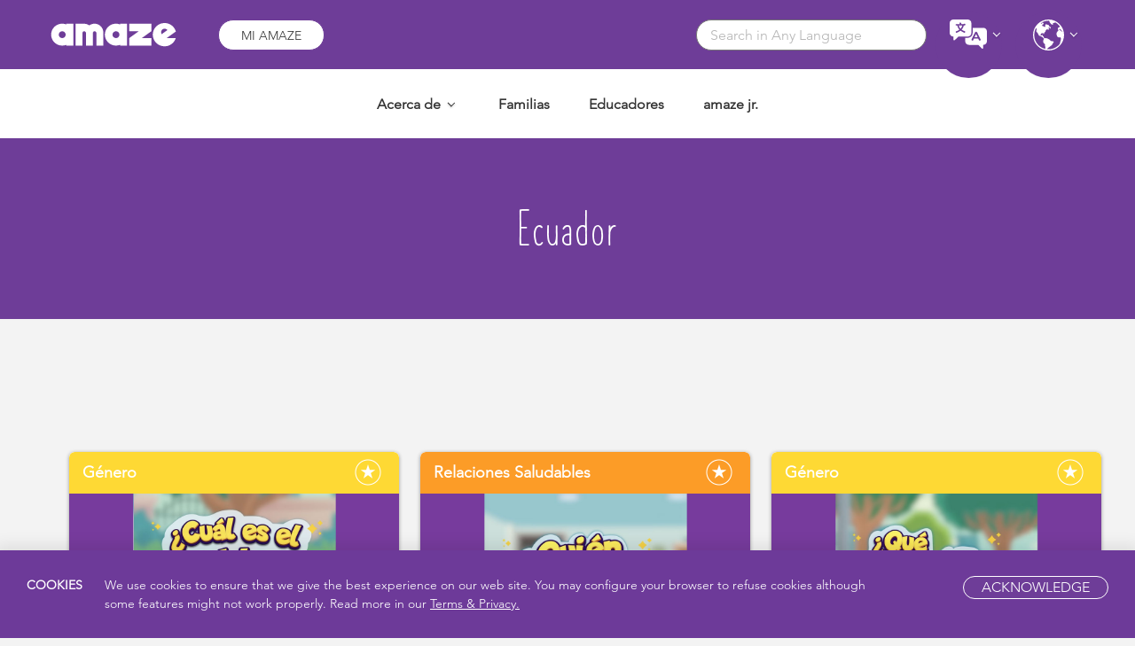

--- FILE ---
content_type: text/css
request_url: https://amaze.org/es/wp-content/themes/amaze/dist/styles/main-514db922f4.css?ver=20231004
body_size: 72635
content:
@charset "UTF-8";@import url("//hello.myfonts.net/count/2d333f");.font--size--0,.font--size--0 p{font-size:0!important}.line--height--0,.line--height--0 p{line-height:0!important}.font--size--1,.font--size--1 p{font-size:1px!important}.line--height--1,.line--height--1 p{line-height:1px!important}.font--size--2,.font--size--2 p{font-size:2px!important}.line--height--2,.line--height--2 p{line-height:2px!important}.font--size--3,.font--size--3 p{font-size:3px!important}.line--height--3,.line--height--3 p{line-height:3px!important}.font--size--4,.font--size--4 p{font-size:4px!important}.line--height--4,.line--height--4 p{line-height:4px!important}.font--size--5,.font--size--5 p{font-size:5px!important}.line--height--5,.line--height--5 p{line-height:5px!important}.font--size--6,.font--size--6 p{font-size:6px!important}.line--height--6,.line--height--6 p{line-height:6px!important}.font--size--7,.font--size--7 p{font-size:7px!important}.line--height--7,.line--height--7 p{line-height:7px!important}.font--size--8,.font--size--8 p{font-size:8px!important}.line--height--8,.line--height--8 p{line-height:8px!important}.font--size--9,.font--size--9 p{font-size:9px!important}.line--height--9,.line--height--9 p{line-height:9px!important}.font--size--10,.font--size--10 p{font-size:10px!important}.line--height--10,.line--height--10 p{line-height:10px!important}.font--size--11,.font--size--11 p{font-size:11px!important}.line--height--11,.line--height--11 p{line-height:11px!important}.font--size--12,.font--size--12 p{font-size:12px!important}.line--height--12,.line--height--12 p{line-height:12px!important}.font--size--13,.font--size--13 p{font-size:13px!important}.line--height--13,.line--height--13 p{line-height:13px!important}.font--size--14,.font--size--14 p{font-size:14px!important}.line--height--14,.line--height--14 p{line-height:14px!important}.font--size--15,.font--size--15 p{font-size:15px!important}.line--height--15,.line--height--15 p{line-height:15px!important}.font--size--16,.font--size--16 p{font-size:16px!important}.line--height--16,.line--height--16 p{line-height:16px!important}.font--size--17,.font--size--17 p{font-size:17px!important}.line--height--17,.line--height--17 p{line-height:17px!important}.font--size--18,.font--size--18 p{font-size:18px!important}.line--height--18,.line--height--18 p{line-height:18px!important}.font--size--19,.font--size--19 p{font-size:19px!important}.line--height--19,.line--height--19 p{line-height:19px!important}.font--size--20,.font--size--20 p{font-size:20px!important}.line--height--20,.line--height--20 p{line-height:20px!important}.font--size--21,.font--size--21 p{font-size:21px!important}.line--height--21,.line--height--21 p{line-height:21px!important}.font--size--22,.font--size--22 p{font-size:22px!important}.line--height--22,.line--height--22 p{line-height:22px!important}.font--size--23,.font--size--23 p{font-size:23px!important}.line--height--23,.line--height--23 p{line-height:23px!important}.font--size--24,.font--size--24 p{font-size:24px!important}.line--height--24,.line--height--24 p{line-height:24px!important}.font--size--25,.font--size--25 p{font-size:25px!important}.line--height--25,.line--height--25 p{line-height:25px!important}.font--size--26,.font--size--26 p{font-size:26px!important}.line--height--26,.line--height--26 p{line-height:26px!important}.font--size--27,.font--size--27 p{font-size:27px!important}.line--height--27,.line--height--27 p{line-height:27px!important}.font--size--28,.font--size--28 p{font-size:28px!important}.line--height--28,.line--height--28 p{line-height:28px!important}.font--size--29,.font--size--29 p{font-size:29px!important}.line--height--29,.line--height--29 p{line-height:29px!important}.font--size--30,.font--size--30 p{font-size:30px!important}.line--height--30,.line--height--30 p{line-height:30px!important}.font--size--31,.font--size--31 p{font-size:31px!important}.line--height--31,.line--height--31 p{line-height:31px!important}.font--size--32,.font--size--32 p{font-size:32px!important}.line--height--32,.line--height--32 p{line-height:32px!important}.font--size--33,.font--size--33 p{font-size:33px!important}.line--height--33,.line--height--33 p{line-height:33px!important}.font--size--34,.font--size--34 p{font-size:34px!important}.line--height--34,.line--height--34 p{line-height:34px!important}.font--size--35,.font--size--35 p{font-size:35px!important}.line--height--35,.line--height--35 p{line-height:35px!important}.font--size--36,.font--size--36 p{font-size:36px!important}.line--height--36,.line--height--36 p{line-height:36px!important}.font--size--37,.font--size--37 p{font-size:37px!important}.line--height--37,.line--height--37 p{line-height:37px!important}.font--size--38,.font--size--38 p{font-size:38px!important}.line--height--38,.line--height--38 p{line-height:38px!important}.font--size--39,.font--size--39 p{font-size:39px!important}.line--height--39,.line--height--39 p{line-height:39px!important}.font--size--40,.font--size--40 p{font-size:40px!important}.line--height--40,.line--height--40 p{line-height:40px!important}.font--size--41,.font--size--41 p{font-size:41px!important}.line--height--41,.line--height--41 p{line-height:41px!important}.font--size--42,.font--size--42 p{font-size:42px!important}.line--height--42,.line--height--42 p{line-height:42px!important}.font--size--43,.font--size--43 p{font-size:43px!important}.line--height--43,.line--height--43 p{line-height:43px!important}.font--size--44,.font--size--44 p{font-size:44px!important}.line--height--44,.line--height--44 p{line-height:44px!important}.font--size--45,.font--size--45 p{font-size:45px!important}.line--height--45,.line--height--45 p{line-height:45px!important}.font--size--46,.font--size--46 p{font-size:46px!important}.line--height--46,.line--height--46 p{line-height:46px!important}.font--size--47,.font--size--47 p{font-size:47px!important}.line--height--47,.line--height--47 p{line-height:47px!important}.font--size--48,.font--size--48 p{font-size:48px!important}.line--height--48,.line--height--48 p{line-height:48px!important}.font--size--49,.font--size--49 p{font-size:49px!important}.line--height--49,.line--height--49 p{line-height:49px!important}.font--size--50 p{font-size:50px!important}.line--height--50,.line--height--50 p{line-height:50px!important}.font--size--51,.font--size--51 p{font-size:51px!important}.line--height--51,.line--height--51 p{line-height:51px!important}.font--size--52,.font--size--52 p{font-size:52px!important}.line--height--52,.line--height--52 p{line-height:52px!important}.font--size--53,.font--size--53 p{font-size:53px!important}.line--height--53,.line--height--53 p{line-height:53px!important}.font--size--54,.font--size--54 p{font-size:54px!important}.line--height--54,.line--height--54 p{line-height:54px!important}.font--size--55,.font--size--55 p{font-size:55px!important}.line--height--55,.line--height--55 p{line-height:55px!important}.font--size--56,.font--size--56 p{font-size:56px!important}.line--height--56,.line--height--56 p{line-height:56px!important}.font--size--57,.font--size--57 p{font-size:57px!important}.line--height--57,.line--height--57 p{line-height:57px!important}.font--size--58,.font--size--58 p{font-size:58px!important}.line--height--58,.line--height--58 p{line-height:58px!important}.font--size--59,.font--size--59 p{font-size:59px!important}.line--height--59,.line--height--59 p{line-height:59px!important}.font--size--60,.font--size--60 p{font-size:60px!important}.line--height--60,.line--height--60 p{line-height:60px!important}.font--size--61,.font--size--61 p{font-size:61px!important}.line--height--61,.line--height--61 p{line-height:61px!important}.font--size--62,.font--size--62 p{font-size:62px!important}.line--height--62,.line--height--62 p{line-height:62px!important}.font--size--63,.font--size--63 p{font-size:63px!important}.line--height--63,.line--height--63 p{line-height:63px!important}.font--size--64,.font--size--64 p{font-size:64px!important}.line--height--64,.line--height--64 p{line-height:64px!important}.font--size--65,.font--size--65 p{font-size:65px!important}.line--height--65,.line--height--65 p{line-height:65px!important}.font--size--66,.font--size--66 p{font-size:66px!important}.line--height--66,.line--height--66 p{line-height:66px!important}.font--size--67,.font--size--67 p{font-size:67px!important}.line--height--67,.line--height--67 p{line-height:67px!important}.font--size--68,.font--size--68 p{font-size:68px!important}.line--height--68,.line--height--68 p{line-height:68px!important}.font--size--69,.font--size--69 p{font-size:69px!important}.line--height--69,.line--height--69 p{line-height:69px!important}.font--size--70,.font--size--70 p{font-size:70px!important}.line--height--70,.line--height--70 p{line-height:70px!important}.font--size--71,.font--size--71 p{font-size:71px!important}.line--height--71,.line--height--71 p{line-height:71px!important}.font--size--72,.font--size--72 p{font-size:72px!important}.line--height--72,.line--height--72 p{line-height:72px!important}.font--size--73,.font--size--73 p{font-size:73px!important}.line--height--73,.line--height--73 p{line-height:73px!important}.font--size--74,.font--size--74 p{font-size:74px!important}.line--height--74,.line--height--74 p{line-height:74px!important}.font--size--75,.font--size--75 p{font-size:75px!important}.line--height--75,.line--height--75 p{line-height:75px!important}.font--size--76,.font--size--76 p{font-size:76px!important}.line--height--76,.line--height--76 p{line-height:76px!important}.font--size--77,.font--size--77 p{font-size:77px!important}.line--height--77,.line--height--77 p{line-height:77px!important}.font--size--78,.font--size--78 p{font-size:78px!important}.line--height--78,.line--height--78 p{line-height:78px!important}.font--size--79,.font--size--79 p{font-size:79px!important}.line--height--79,.line--height--79 p{line-height:79px!important}.font--size--80,.font--size--80 p{font-size:80px!important}.line--height--80,.line--height--80 p{line-height:80px!important}.font--size--81,.font--size--81 p{font-size:81px!important}.line--height--81,.line--height--81 p{line-height:81px!important}.font--size--82,.font--size--82 p{font-size:82px!important}.line--height--82,.line--height--82 p{line-height:82px!important}.font--size--83,.font--size--83 p{font-size:83px!important}.line--height--83,.line--height--83 p{line-height:83px!important}.font--size--84,.font--size--84 p{font-size:84px!important}.line--height--84,.line--height--84 p{line-height:84px!important}.font--size--85,.font--size--85 p{font-size:85px!important}.line--height--85,.line--height--85 p{line-height:85px!important}.font--size--86,.font--size--86 p{font-size:86px!important}.line--height--86,.line--height--86 p{line-height:86px!important}.font--size--87,.font--size--87 p{font-size:87px!important}.line--height--87,.line--height--87 p{line-height:87px!important}.font--size--88,.font--size--88 p{font-size:88px!important}.line--height--88,.line--height--88 p{line-height:88px!important}.font--size--89,.font--size--89 p{font-size:89px!important}.line--height--89,.line--height--89 p{line-height:89px!important}.font--size--90,.font--size--90 p{font-size:90px!important}.line--height--90,.line--height--90 p{line-height:90px!important}.font--size--91,.font--size--91 p{font-size:91px!important}.line--height--91,.line--height--91 p{line-height:91px!important}.font--size--92,.font--size--92 p{font-size:92px!important}.line--height--92,.line--height--92 p{line-height:92px!important}.font--size--93,.font--size--93 p{font-size:93px!important}.line--height--93,.line--height--93 p{line-height:93px!important}.font--size--94,.font--size--94 p{font-size:94px!important}.line--height--94,.line--height--94 p{line-height:94px!important}.font--size--95,.font--size--95 p{font-size:95px!important}.line--height--95,.line--height--95 p{line-height:95px!important}.font--size--96,.font--size--96 p{font-size:96px!important}.line--height--96,.line--height--96 p{line-height:96px!important}.font--size--97,.font--size--97 p{font-size:97px!important}.line--height--97,.line--height--97 p{line-height:97px!important}.font--size--98,.font--size--98 p{font-size:98px!important}.line--height--98,.line--height--98 p{line-height:98px!important}.font--size--99,.font--size--99 p{font-size:99px!important}.line--height--99,.line--height--99 p{line-height:99px!important}.font--size--100,.font--size--100 p{font-size:100px!important}.line--height--100,.line--height--100 p{line-height:100px!important}.font--size--101,.font--size--101 p{font-size:101px!important}.line--height--101,.line--height--101 p{line-height:101px!important}.font--size--102,.font--size--102 p{font-size:102px!important}.line--height--102,.line--height--102 p{line-height:102px!important}.font--size--103,.font--size--103 p{font-size:103px!important}.line--height--103,.line--height--103 p{line-height:103px!important}.font--size--104,.font--size--104 p{font-size:104px!important}.line--height--104,.line--height--104 p{line-height:104px!important}.font--size--105,.font--size--105 p{font-size:105px!important}.line--height--105,.line--height--105 p{line-height:105px!important}.font--size--106,.font--size--106 p{font-size:106px!important}.line--height--106,.line--height--106 p{line-height:106px!important}.font--size--107,.font--size--107 p{font-size:107px!important}.line--height--107,.line--height--107 p{line-height:107px!important}.font--size--108,.font--size--108 p{font-size:108px!important}.line--height--108,.line--height--108 p{line-height:108px!important}.font--size--109,.font--size--109 p{font-size:109px!important}.line--height--109,.line--height--109 p{line-height:109px!important}.font--size--110,.font--size--110 p{font-size:110px!important}.line--height--110,.line--height--110 p{line-height:110px!important}.font--size--111,.font--size--111 p{font-size:111px!important}.line--height--111,.line--height--111 p{line-height:111px!important}.font--size--112,.font--size--112 p{font-size:112px!important}.line--height--112,.line--height--112 p{line-height:112px!important}.font--size--113,.font--size--113 p{font-size:113px!important}.line--height--113,.line--height--113 p{line-height:113px!important}.font--size--114,.font--size--114 p{font-size:114px!important}.line--height--114,.line--height--114 p{line-height:114px!important}.font--size--115,.font--size--115 p{font-size:115px!important}.line--height--115,.line--height--115 p{line-height:115px!important}.font--size--116,.font--size--116 p{font-size:116px!important}.line--height--116,.line--height--116 p{line-height:116px!important}.font--size--117,.font--size--117 p{font-size:117px!important}.line--height--117,.line--height--117 p{line-height:117px!important}.font--size--118,.font--size--118 p{font-size:118px!important}.line--height--118,.line--height--118 p{line-height:118px!important}.font--size--119,.font--size--119 p{font-size:119px!important}.line--height--119,.line--height--119 p{line-height:119px!important}.font--size--120,.font--size--120 p{font-size:120px!important}.line--height--120,.line--height--120 p{line-height:120px!important}.font--size--121,.font--size--121 p{font-size:121px!important}.line--height--121,.line--height--121 p{line-height:121px!important}.font--size--122,.font--size--122 p{font-size:122px!important}.line--height--122,.line--height--122 p{line-height:122px!important}.font--size--123,.font--size--123 p{font-size:123px!important}.line--height--123,.line--height--123 p{line-height:123px!important}.font--size--124,.font--size--124 p{font-size:124px!important}.line--height--124,.line--height--124 p{line-height:124px!important}.font--size--125,.font--size--125 p{font-size:125px!important}.line--height--125,.line--height--125 p{line-height:125px!important}.font--size--126,.font--size--126 p{font-size:126px!important}.line--height--126,.line--height--126 p{line-height:126px!important}.font--size--127,.font--size--127 p{font-size:127px!important}.line--height--127,.line--height--127 p{line-height:127px!important}.font--size--128,.font--size--128 p{font-size:128px!important}.line--height--128,.line--height--128 p{line-height:128px!important}.font--size--129,.font--size--129 p{font-size:129px!important}.line--height--129,.line--height--129 p{line-height:129px!important}.font--size--130,.font--size--130 p{font-size:130px!important}.line--height--130,.line--height--130 p{line-height:130px!important}.font--size--131,.font--size--131 p{font-size:131px!important}.line--height--131,.line--height--131 p{line-height:131px!important}.font--size--132,.font--size--132 p{font-size:132px!important}.line--height--132,.line--height--132 p{line-height:132px!important}.font--size--133,.font--size--133 p{font-size:133px!important}.line--height--133,.line--height--133 p{line-height:133px!important}.font--size--134,.font--size--134 p{font-size:134px!important}.line--height--134,.line--height--134 p{line-height:134px!important}.font--size--135,.font--size--135 p{font-size:135px!important}.line--height--135,.line--height--135 p{line-height:135px!important}.font--size--136,.font--size--136 p{font-size:136px!important}.line--height--136,.line--height--136 p{line-height:136px!important}.font--size--137,.font--size--137 p{font-size:137px!important}.line--height--137,.line--height--137 p{line-height:137px!important}.font--size--138,.font--size--138 p{font-size:138px!important}.line--height--138,.line--height--138 p{line-height:138px!important}.font--size--139,.font--size--139 p{font-size:139px!important}.line--height--139,.line--height--139 p{line-height:139px!important}.font--size--140,.font--size--140 p{font-size:140px!important}.line--height--140,.line--height--140 p{line-height:140px!important}.font--size--141,.font--size--141 p{font-size:141px!important}.line--height--141,.line--height--141 p{line-height:141px!important}.font--size--142,.font--size--142 p{font-size:142px!important}.line--height--142,.line--height--142 p{line-height:142px!important}.font--size--143,.font--size--143 p{font-size:143px!important}.line--height--143,.line--height--143 p{line-height:143px!important}.font--size--144,.font--size--144 p{font-size:144px!important}.line--height--144,.line--height--144 p{line-height:144px!important}.font--size--145,.font--size--145 p{font-size:145px!important}.line--height--145,.line--height--145 p{line-height:145px!important}.font--size--146,.font--size--146 p{font-size:146px!important}.line--height--146,.line--height--146 p{line-height:146px!important}.font--size--147,.font--size--147 p{font-size:147px!important}.line--height--147,.line--height--147 p{line-height:147px!important}.font--size--148,.font--size--148 p{font-size:148px!important}.line--height--148,.line--height--148 p{line-height:148px!important}.font--size--149,.font--size--149 p{font-size:149px!important}.line--height--149,.line--height--149 p{line-height:149px!important}.font--size--150,.font--size--150 p{font-size:150px!important}.line--height--150,.line--height--150 p{line-height:150px!important}.font--size--151,.font--size--151 p{font-size:151px!important}.line--height--151,.line--height--151 p{line-height:151px!important}.font--size--152,.font--size--152 p{font-size:152px!important}.line--height--152,.line--height--152 p{line-height:152px!important}.font--size--153,.font--size--153 p{font-size:153px!important}.line--height--153,.line--height--153 p{line-height:153px!important}.font--size--154,.font--size--154 p{font-size:154px!important}.line--height--154,.line--height--154 p{line-height:154px!important}.font--size--155,.font--size--155 p{font-size:155px!important}.line--height--155,.line--height--155 p{line-height:155px!important}.font--size--156,.font--size--156 p{font-size:156px!important}.line--height--156,.line--height--156 p{line-height:156px!important}.font--size--157,.font--size--157 p{font-size:157px!important}.line--height--157,.line--height--157 p{line-height:157px!important}.font--size--158,.font--size--158 p{font-size:158px!important}.line--height--158,.line--height--158 p{line-height:158px!important}.font--size--159,.font--size--159 p{font-size:159px!important}.line--height--159,.line--height--159 p{line-height:159px!important}.font--size--160,.font--size--160 p{font-size:160px!important}.line--height--160,.line--height--160 p{line-height:160px!important}.font--size--161,.font--size--161 p{font-size:161px!important}.line--height--161,.line--height--161 p{line-height:161px!important}.font--size--162,.font--size--162 p{font-size:162px!important}.line--height--162,.line--height--162 p{line-height:162px!important}.font--size--163,.font--size--163 p{font-size:163px!important}.line--height--163,.line--height--163 p{line-height:163px!important}.font--size--164,.font--size--164 p{font-size:164px!important}.line--height--164,.line--height--164 p{line-height:164px!important}.font--size--165,.font--size--165 p{font-size:165px!important}.line--height--165,.line--height--165 p{line-height:165px!important}.font--size--166,.font--size--166 p{font-size:166px!important}.line--height--166,.line--height--166 p{line-height:166px!important}.font--size--167,.font--size--167 p{font-size:167px!important}.line--height--167,.line--height--167 p{line-height:167px!important}.font--size--168,.font--size--168 p{font-size:168px!important}.line--height--168,.line--height--168 p{line-height:168px!important}.font--size--169,.font--size--169 p{font-size:169px!important}.line--height--169,.line--height--169 p{line-height:169px!important}.font--size--170,.font--size--170 p{font-size:170px!important}.line--height--170,.line--height--170 p{line-height:170px!important}.font--size--171,.font--size--171 p{font-size:171px!important}.line--height--171,.line--height--171 p{line-height:171px!important}.font--size--172,.font--size--172 p{font-size:172px!important}.line--height--172,.line--height--172 p{line-height:172px!important}.font--size--173,.font--size--173 p{font-size:173px!important}.line--height--173,.line--height--173 p{line-height:173px!important}.font--size--174,.font--size--174 p{font-size:174px!important}.line--height--174,.line--height--174 p{line-height:174px!important}.font--size--175,.font--size--175 p{font-size:175px!important}.line--height--175,.line--height--175 p{line-height:175px!important}.font--size--176,.font--size--176 p{font-size:176px!important}.line--height--176,.line--height--176 p{line-height:176px!important}.font--size--177,.font--size--177 p{font-size:177px!important}.line--height--177,.line--height--177 p{line-height:177px!important}.font--size--178,.font--size--178 p{font-size:178px!important}.line--height--178,.line--height--178 p{line-height:178px!important}.font--size--179,.font--size--179 p{font-size:179px!important}.line--height--179,.line--height--179 p{line-height:179px!important}.font--size--180,.font--size--180 p{font-size:180px!important}.line--height--180,.line--height--180 p{line-height:180px!important}.font--size--181,.font--size--181 p{font-size:181px!important}.line--height--181,.line--height--181 p{line-height:181px!important}.font--size--182,.font--size--182 p{font-size:182px!important}.line--height--182,.line--height--182 p{line-height:182px!important}.font--size--183,.font--size--183 p{font-size:183px!important}.line--height--183,.line--height--183 p{line-height:183px!important}.font--size--184,.font--size--184 p{font-size:184px!important}.line--height--184,.line--height--184 p{line-height:184px!important}.font--size--185,.font--size--185 p{font-size:185px!important}.line--height--185,.line--height--185 p{line-height:185px!important}.font--size--186,.font--size--186 p{font-size:186px!important}.line--height--186,.line--height--186 p{line-height:186px!important}.font--size--187,.font--size--187 p{font-size:187px!important}.line--height--187,.line--height--187 p{line-height:187px!important}.font--size--188,.font--size--188 p{font-size:188px!important}.line--height--188,.line--height--188 p{line-height:188px!important}.font--size--189,.font--size--189 p{font-size:189px!important}.line--height--189,.line--height--189 p{line-height:189px!important}.font--size--190,.font--size--190 p{font-size:190px!important}.line--height--190,.line--height--190 p{line-height:190px!important}.font--size--191,.font--size--191 p{font-size:191px!important}.line--height--191,.line--height--191 p{line-height:191px!important}.font--size--192,.font--size--192 p{font-size:192px!important}.line--height--192,.line--height--192 p{line-height:192px!important}.font--size--193,.font--size--193 p{font-size:193px!important}.line--height--193,.line--height--193 p{line-height:193px!important}.font--size--194,.font--size--194 p{font-size:194px!important}.line--height--194,.line--height--194 p{line-height:194px!important}.font--size--195,.font--size--195 p{font-size:195px!important}.line--height--195,.line--height--195 p{line-height:195px!important}.font--size--196,.font--size--196 p{font-size:196px!important}.line--height--196,.line--height--196 p{line-height:196px!important}.font--size--197,.font--size--197 p{font-size:197px!important}.line--height--197,.line--height--197 p{line-height:197px!important}.font--size--198,.font--size--198 p{font-size:198px!important}.line--height--198,.line--height--198 p{line-height:198px!important}.font--size--199,.font--size--199 p{font-size:199px!important}.line--height--199,.line--height--199 p{line-height:199px!important}.font--size--200,.font--size--200 p{font-size:200px!important}.line--height--200,.line--height--200 p{line-height:200px!important}.font--size--50{font-size:50px!important}.margin--top--30{margin-top:30px}.row-eq-height{display:-ms-flexbox;display:flex}

/*!
 * Bootstrap v3.3.6 (http://getbootstrap.com)
 * Copyright 2011-2015 Twitter, Inc.
 * Licensed under MIT (https://github.com/twbs/bootstrap/blob/master/LICENSE)
 */
/*! normalize.css v3.0.3 | MIT License | github.com/necolas/normalize.css */article,aside,details,figcaption,figure,footer,header,hgroup,main,menu,nav,section,summary{display:block}audio,canvas,progress,video{vertical-align:baseline}a:active,a:hover{outline:0}abbr[title]{border-bottom:1px dotted}b,strong{font-weight:700}mark{background:#ff0}img{border:0}button,input,optgroup,select,textarea{color:inherit}button{overflow:visible}button,html input[type=button],input[type=reset],input[type=submit]{-webkit-appearance:button;cursor:pointer}button[disabled],html input[disabled]{cursor:default}button::-moz-focus-inner,input::-moz-focus-inner{border:0;padding:0}input{line-height:normal}input[type=checkbox],input[type=radio]{box-sizing:border-box;padding:0}input[type=number]::-webkit-inner-spin-button,input[type=number]::-webkit-outer-spin-button{height:auto}input[type=search]{-webkit-appearance:textfield;box-sizing:content-box}input[type=search]::-webkit-search-cancel-button,input[type=search]::-webkit-search-decoration{-webkit-appearance:none}table{border-collapse:collapse;border-spacing:0}td,th{padding:0}

/*! Source: https://github.com/h5bp/html5-boilerplate/blob/master/src/css/main.css */@media print{*,:after,:before{background:transparent!important;color:#000!important;box-shadow:none!important;text-shadow:none!important}a,a:visited{text-decoration:underline}a[href]:after{content:" (" attr(href) ")"}abbr[title]:after{content:" (" attr(title) ")"}a[href^="#"]:after,a[href^="javascript:"]:after{content:""}blockquote,pre{border:1px solid #999;page-break-inside:avoid}thead{display:table-header-group}img,tr{page-break-inside:avoid}img{max-width:100%!important}h2,h3,p{orphans:3;widows:3}h2,h3{page-break-after:avoid}.navbar{display:none}.btn>.caret,.comment-form .dropup>input[type=submit]>.caret,.comment-form input[type=submit]>.caret,.dropup>.btn>.caret,.search-form .dropup>.search-submit>.caret,.search-form .search-submit>.caret{border-top-color:#000!important}.label{border:1px solid #000}.table{border-collapse:collapse!important}.table td,.table th{background-color:#fff!important}.table-bordered td,.table-bordered th{border:1px solid #ddd!important}}@font-face{font-family:Glyphicons Halflings;src:url(../fonts/glyphicons-halflings-regular.eot);src:url(../fonts/glyphicons-halflings-regular.eot?#iefix) format("embedded-opentype"),url(../fonts/glyphicons-halflings-regular.woff2) format("woff2"),url(../fonts/glyphicons-halflings-regular.woff) format("woff"),url(../fonts/glyphicons-halflings-regular.ttf) format("truetype"),url(../fonts/glyphicons-halflings-regular.svg#glyphicons_halflingsregular) format("svg")}.glyphicon{position:relative;top:1px;display:inline-block;font-family:Glyphicons Halflings;font-style:normal;font-weight:400;line-height:1;-webkit-font-smoothing:antialiased;-moz-osx-font-smoothing:grayscale}.glyphicon-asterisk:before{content:"\002a"}.glyphicon-plus:before{content:"\002b"}.glyphicon-eur:before,.glyphicon-euro:before{content:"\20ac"}.glyphicon-minus:before{content:"\2212"}.glyphicon-cloud:before{content:"\2601"}.glyphicon-envelope:before{content:"\2709"}.glyphicon-pencil:before{content:"\270f"}.glyphicon-glass:before{content:"\e001"}.glyphicon-music:before{content:"\e002"}.glyphicon-search:before{content:"\e003"}.glyphicon-heart:before{content:"\e005"}.glyphicon-star:before{content:"\e006"}.glyphicon-star-empty:before{content:"\e007"}.glyphicon-user:before{content:"\e008"}.glyphicon-film:before{content:"\e009"}.glyphicon-th-large:before{content:"\e010"}.glyphicon-th:before{content:"\e011"}.glyphicon-th-list:before{content:"\e012"}.glyphicon-ok:before{content:"\e013"}.glyphicon-remove:before{content:"\e014"}.glyphicon-zoom-in:before{content:"\e015"}.glyphicon-zoom-out:before{content:"\e016"}.glyphicon-off:before{content:"\e017"}.glyphicon-signal:before{content:"\e018"}.glyphicon-cog:before{content:"\e019"}.glyphicon-trash:before{content:"\e020"}.glyphicon-home:before{content:"\e021"}.glyphicon-file:before{content:"\e022"}.glyphicon-time:before{content:"\e023"}.glyphicon-road:before{content:"\e024"}.glyphicon-download-alt:before{content:"\e025"}.glyphicon-download:before{content:"\e026"}.glyphicon-upload:before{content:"\e027"}.glyphicon-inbox:before{content:"\e028"}.glyphicon-play-circle:before{content:"\e029"}.glyphicon-repeat:before{content:"\e030"}.glyphicon-refresh:before{content:"\e031"}.glyphicon-list-alt:before{content:"\e032"}.glyphicon-lock:before{content:"\e033"}.glyphicon-flag:before{content:"\e034"}.glyphicon-headphones:before{content:"\e035"}.glyphicon-volume-off:before{content:"\e036"}.glyphicon-volume-down:before{content:"\e037"}.glyphicon-volume-up:before{content:"\e038"}.glyphicon-qrcode:before{content:"\e039"}.glyphicon-barcode:before{content:"\e040"}.glyphicon-tag:before{content:"\e041"}.glyphicon-tags:before{content:"\e042"}.glyphicon-book:before{content:"\e043"}.glyphicon-bookmark:before{content:"\e044"}.glyphicon-print:before{content:"\e045"}.glyphicon-camera:before{content:"\e046"}.glyphicon-font:before{content:"\e047"}.glyphicon-bold:before{content:"\e048"}.glyphicon-italic:before{content:"\e049"}.glyphicon-text-height:before{content:"\e050"}.glyphicon-text-width:before{content:"\e051"}.glyphicon-align-left:before{content:"\e052"}.glyphicon-align-center:before{content:"\e053"}.glyphicon-align-right:before{content:"\e054"}.glyphicon-align-justify:before{content:"\e055"}.glyphicon-list:before{content:"\e056"}.glyphicon-indent-left:before{content:"\e057"}.glyphicon-indent-right:before{content:"\e058"}.glyphicon-facetime-video:before{content:"\e059"}.glyphicon-picture:before{content:"\e060"}.glyphicon-map-marker:before{content:"\e062"}.glyphicon-adjust:before{content:"\e063"}.glyphicon-tint:before{content:"\e064"}.glyphicon-edit:before{content:"\e065"}.glyphicon-share:before{content:"\e066"}.glyphicon-check:before{content:"\e067"}.glyphicon-move:before{content:"\e068"}.glyphicon-step-backward:before{content:"\e069"}.glyphicon-fast-backward:before{content:"\e070"}.glyphicon-backward:before{content:"\e071"}.glyphicon-play:before{content:"\e072"}.glyphicon-pause:before{content:"\e073"}.glyphicon-stop:before{content:"\e074"}.glyphicon-forward:before{content:"\e075"}.glyphicon-fast-forward:before{content:"\e076"}.glyphicon-step-forward:before{content:"\e077"}.glyphicon-eject:before{content:"\e078"}.glyphicon-chevron-left:before{content:"\e079"}.glyphicon-chevron-right:before{content:"\e080"}.glyphicon-plus-sign:before{content:"\e081"}.glyphicon-minus-sign:before{content:"\e082"}.glyphicon-remove-sign:before{content:"\e083"}.glyphicon-ok-sign:before{content:"\e084"}.glyphicon-question-sign:before{content:"\e085"}.glyphicon-info-sign:before{content:"\e086"}.glyphicon-screenshot:before{content:"\e087"}.glyphicon-remove-circle:before{content:"\e088"}.glyphicon-ok-circle:before{content:"\e089"}.glyphicon-ban-circle:before{content:"\e090"}.glyphicon-arrow-left:before{content:"\e091"}.glyphicon-arrow-right:before{content:"\e092"}.glyphicon-arrow-up:before{content:"\e093"}.glyphicon-arrow-down:before{content:"\e094"}.glyphicon-share-alt:before{content:"\e095"}.glyphicon-resize-full:before{content:"\e096"}.glyphicon-resize-small:before{content:"\e097"}.glyphicon-exclamation-sign:before{content:"\e101"}.glyphicon-gift:before{content:"\e102"}.glyphicon-leaf:before{content:"\e103"}.glyphicon-fire:before{content:"\e104"}.glyphicon-eye-open:before{content:"\e105"}.glyphicon-eye-close:before{content:"\e106"}.glyphicon-warning-sign:before{content:"\e107"}.glyphicon-plane:before{content:"\e108"}.glyphicon-calendar:before{content:"\e109"}.glyphicon-random:before{content:"\e110"}.glyphicon-comment:before{content:"\e111"}.glyphicon-magnet:before{content:"\e112"}.glyphicon-chevron-up:before{content:"\e113"}.glyphicon-chevron-down:before{content:"\e114"}.glyphicon-retweet:before{content:"\e115"}.glyphicon-shopping-cart:before{content:"\e116"}.glyphicon-folder-close:before{content:"\e117"}.glyphicon-folder-open:before{content:"\e118"}.glyphicon-resize-vertical:before{content:"\e119"}.glyphicon-resize-horizontal:before{content:"\e120"}.glyphicon-hdd:before{content:"\e121"}.glyphicon-bullhorn:before{content:"\e122"}.glyphicon-bell:before{content:"\e123"}.glyphicon-certificate:before{content:"\e124"}.glyphicon-thumbs-up:before{content:"\e125"}.glyphicon-thumbs-down:before{content:"\e126"}.glyphicon-hand-right:before{content:"\e127"}.glyphicon-hand-left:before{content:"\e128"}.glyphicon-hand-up:before{content:"\e129"}.glyphicon-hand-down:before{content:"\e130"}.glyphicon-circle-arrow-right:before{content:"\e131"}.glyphicon-circle-arrow-left:before{content:"\e132"}.glyphicon-circle-arrow-up:before{content:"\e133"}.glyphicon-circle-arrow-down:before{content:"\e134"}.glyphicon-globe:before{content:"\e135"}.glyphicon-wrench:before{content:"\e136"}.glyphicon-tasks:before{content:"\e137"}.glyphicon-filter:before{content:"\e138"}.glyphicon-briefcase:before{content:"\e139"}.glyphicon-fullscreen:before{content:"\e140"}.glyphicon-dashboard:before{content:"\e141"}.glyphicon-paperclip:before{content:"\e142"}.glyphicon-heart-empty:before{content:"\e143"}.glyphicon-link:before{content:"\e144"}.glyphicon-phone:before{content:"\e145"}.glyphicon-pushpin:before{content:"\e146"}.glyphicon-usd:before{content:"\e148"}.glyphicon-gbp:before{content:"\e149"}.glyphicon-sort:before{content:"\e150"}.glyphicon-sort-by-alphabet:before{content:"\e151"}.glyphicon-sort-by-alphabet-alt:before{content:"\e152"}.glyphicon-sort-by-order:before{content:"\e153"}.glyphicon-sort-by-order-alt:before{content:"\e154"}.glyphicon-sort-by-attributes:before{content:"\e155"}.glyphicon-sort-by-attributes-alt:before{content:"\e156"}.glyphicon-unchecked:before{content:"\e157"}.glyphicon-expand:before{content:"\e158"}.glyphicon-collapse-down:before{content:"\e159"}.glyphicon-collapse-up:before{content:"\e160"}.glyphicon-log-in:before{content:"\e161"}.glyphicon-flash:before{content:"\e162"}.glyphicon-log-out:before{content:"\e163"}.glyphicon-new-window:before{content:"\e164"}.glyphicon-record:before{content:"\e165"}.glyphicon-save:before{content:"\e166"}.glyphicon-open:before{content:"\e167"}.glyphicon-saved:before{content:"\e168"}.glyphicon-import:before{content:"\e169"}.glyphicon-export:before{content:"\e170"}.glyphicon-send:before{content:"\e171"}.glyphicon-floppy-disk:before{content:"\e172"}.glyphicon-floppy-saved:before{content:"\e173"}.glyphicon-floppy-remove:before{content:"\e174"}.glyphicon-floppy-save:before{content:"\e175"}.glyphicon-floppy-open:before{content:"\e176"}.glyphicon-credit-card:before{content:"\e177"}.glyphicon-transfer:before{content:"\e178"}.glyphicon-cutlery:before{content:"\e179"}.glyphicon-header:before{content:"\e180"}.glyphicon-compressed:before{content:"\e181"}.glyphicon-earphone:before{content:"\e182"}.glyphicon-phone-alt:before{content:"\e183"}.glyphicon-tower:before{content:"\e184"}.glyphicon-stats:before{content:"\e185"}.glyphicon-sd-video:before{content:"\e186"}.glyphicon-hd-video:before{content:"\e187"}.glyphicon-subtitles:before{content:"\e188"}.glyphicon-sound-stereo:before{content:"\e189"}.glyphicon-sound-dolby:before{content:"\e190"}.glyphicon-sound-5-1:before{content:"\e191"}.glyphicon-sound-6-1:before{content:"\e192"}.glyphicon-sound-7-1:before{content:"\e193"}.glyphicon-copyright-mark:before{content:"\e194"}.glyphicon-registration-mark:before{content:"\e195"}.glyphicon-cloud-download:before{content:"\e197"}.glyphicon-cloud-upload:before{content:"\e198"}.glyphicon-tree-conifer:before{content:"\e199"}.glyphicon-tree-deciduous:before{content:"\e200"}.glyphicon-cd:before{content:"\e201"}.glyphicon-save-file:before{content:"\e202"}.glyphicon-open-file:before{content:"\e203"}.glyphicon-level-up:before{content:"\e204"}.glyphicon-copy:before{content:"\e205"}.glyphicon-paste:before{content:"\e206"}.glyphicon-alert:before{content:"\e209"}.glyphicon-equalizer:before{content:"\e210"}.glyphicon-king:before{content:"\e211"}.glyphicon-queen:before{content:"\e212"}.glyphicon-pawn:before{content:"\e213"}.glyphicon-bishop:before{content:"\e214"}.glyphicon-knight:before{content:"\e215"}.glyphicon-baby-formula:before{content:"\e216"}.glyphicon-tent:before{content:"\26fa"}.glyphicon-blackboard:before{content:"\e218"}.glyphicon-bed:before{content:"\e219"}.glyphicon-apple:before{content:"\f8ff"}.glyphicon-erase:before{content:"\e221"}.glyphicon-hourglass:before{content:"\231b"}.glyphicon-lamp:before{content:"\e223"}.glyphicon-duplicate:before{content:"\e224"}.glyphicon-piggy-bank:before{content:"\e225"}.glyphicon-scissors:before{content:"\e226"}.glyphicon-bitcoin:before,.glyphicon-btc:before,.glyphicon-xbt:before{content:"\e227"}.glyphicon-jpy:before,.glyphicon-yen:before{content:"\00a5"}.glyphicon-rub:before,.glyphicon-ruble:before{content:"\20bd"}.glyphicon-scale:before{content:"\e230"}.glyphicon-ice-lolly:before{content:"\e231"}.glyphicon-ice-lolly-tasted:before{content:"\e232"}.glyphicon-education:before{content:"\e233"}.glyphicon-option-horizontal:before{content:"\e234"}.glyphicon-option-vertical:before{content:"\e235"}.glyphicon-menu-hamburger:before{content:"\e236"}.glyphicon-modal-window:before{content:"\e237"}.glyphicon-oil:before{content:"\e238"}.glyphicon-grain:before{content:"\e239"}.glyphicon-sunglasses:before{content:"\e240"}.glyphicon-text-size:before{content:"\e241"}.glyphicon-text-color:before{content:"\e242"}.glyphicon-text-background:before{content:"\e243"}.glyphicon-object-align-top:before{content:"\e244"}.glyphicon-object-align-bottom:before{content:"\e245"}.glyphicon-object-align-horizontal:before{content:"\e246"}.glyphicon-object-align-left:before{content:"\e247"}.glyphicon-object-align-vertical:before{content:"\e248"}.glyphicon-object-align-right:before{content:"\e249"}.glyphicon-triangle-right:before{content:"\e250"}.glyphicon-triangle-left:before{content:"\e251"}.glyphicon-triangle-bottom:before{content:"\e252"}.glyphicon-triangle-top:before{content:"\e253"}.glyphicon-console:before{content:"\e254"}.glyphicon-superscript:before{content:"\e255"}.glyphicon-subscript:before{content:"\e256"}.glyphicon-menu-left:before{content:"\e257"}.glyphicon-menu-right:before{content:"\e258"}.glyphicon-menu-down:before{content:"\e259"}.glyphicon-menu-up:before{content:"\e260"}:after,:before{box-sizing:border-box}html{font-size:10px;-webkit-tap-highlight-color:rgba(0,0,0,0)}body{font-family:Helvetica Neue,Helvetica,Arial,sans-serif;font-size:14px;line-height:1.428571429;color:#333;background-color:#fff}button,input,select,textarea{font-family:inherit;font-size:inherit;line-height:inherit}a{color:#27ae60}a:focus,a:hover{color:#19703e;text-decoration:underline}a:focus{outline:thin dotted;outline:5px auto -webkit-focus-ring-color;outline-offset:-2px}figure{margin:0}img{vertical-align:middle}.img-responsive{display:block;max-width:100%;height:auto}.img-rounded{border-radius:6px}.img-thumbnail{padding:4px;line-height:1.428571429;background-color:#fff;border:1px solid #ddd;border-radius:4px;transition:all .2s ease-in-out;display:inline-block;max-width:100%;height:auto}.img-circle{border-radius:50%}hr{margin-top:20px;margin-bottom:20px;border:0;border-top:1px solid #eee}.screen-reader-text,.sr-only{position:absolute;width:1px;height:1px;margin:-1px;padding:0;overflow:hidden;clip:rect(0,0,0,0);border:0}.screen-reader-text:active,.screen-reader-text:focus,.sr-only-focusable:active,.sr-only-focusable:focus{position:static;width:auto;height:auto;margin:0;overflow:visible;clip:auto}[role=button]{cursor:pointer}.h1,.h2,.h3,.h4,.h5,.h6,h1,h2,h3,h4,h5,h6{font-family:inherit;font-weight:500;line-height:1.1;color:inherit}.h1 .small,.h1 small,.h2 .small,.h2 small,.h3 .small,.h3 small,.h4 .small,.h4 small,.h5 .small,.h5 small,.h6 .small,.h6 small,h1 .small,h1 small,h2 .small,h2 small,h3 .small,h3 small,h4 .small,h4 small,h5 .small,h5 small,h6 .small,h6 small{font-weight:400;line-height:1;color:#777}.h1,.h2,.h3,h1,h2,h3{margin-top:20px;margin-bottom:10px}.h1 .small,.h1 small,.h2 .small,.h2 small,.h3 .small,.h3 small,h1 .small,h1 small,h2 .small,h2 small,h3 .small,h3 small{font-size:65%}.h4,.h5,.h6,h4,h5,h6{margin-top:10px;margin-bottom:10px}.h4 .small,.h4 small,.h5 .small,.h5 small,.h6 .small,.h6 small,h4 .small,h4 small,h5 .small,h5 small,h6 .small,h6 small{font-size:75%}.h1,h1{font-size:36px}.h2,h2{font-size:30px}.h3,h3{font-size:24px}.h4,h4{font-size:18px}.h5,h5{font-size:14px}.h6,h6{font-size:12px}p{margin:0 0 10px}.lead{margin-bottom:20px;font-size:16px;font-weight:300;line-height:1.4}@media (min-width:768px){.lead{font-size:21px}}.small,small{font-size:85%}.mark,mark{background-color:#fcf8e3;padding:.2em}.text-left{text-align:left}.text-right{text-align:right}.text-center{text-align:center}.text-justify{text-align:justify}.text-nowrap{white-space:nowrap}.text-lowercase{text-transform:lowercase}.initialism,.text-uppercase{text-transform:uppercase}.text-capitalize{text-transform:capitalize}.text-muted{color:#777}.text-primary{color:#27ae60}a.text-primary:focus,a.text-primary:hover{color:#1e8449}.text-success{color:#3c763d}a.text-success:focus,a.text-success:hover{color:#2b542c}.text-info{color:#31708f}a.text-info:focus,a.text-info:hover{color:#245269}.text-warning{color:#8a6d3b}a.text-warning:focus,a.text-warning:hover{color:#66512c}.text-danger{color:#a94442}a.text-danger:focus,a.text-danger:hover{color:#843534}.bg-primary{color:#fff;background-color:#27ae60}a.bg-primary:focus,a.bg-primary:hover{background-color:#1e8449}.bg-success{background-color:#dff0d8}a.bg-success:focus,a.bg-success:hover{background-color:#c1e2b3}.bg-info{background-color:#d9edf7}a.bg-info:focus,a.bg-info:hover{background-color:#afd9ee}.bg-warning{background-color:#fcf8e3}a.bg-warning:focus,a.bg-warning:hover{background-color:#f7ecb5}.bg-danger{background-color:#f2dede}a.bg-danger:focus,a.bg-danger:hover{background-color:#e4b9b9}.page-header{padding-bottom:9px;margin:40px 0 20px;border-bottom:1px solid #eee}ol,ul{margin-top:0;margin-bottom:10px}ol ol,ol ul,ul ol,ul ul{margin-bottom:0}.list-inline,.list-unstyled{padding-left:0;list-style:none}.list-inline{margin-left:-5px}.list-inline>li{display:inline-block;padding-left:5px;padding-right:5px}dl{margin-top:0;margin-bottom:20px}dd,dt{line-height:1.428571429}dt{font-weight:700}dd{margin-left:0}.dl-horizontal dd:after,.dl-horizontal dd:before{content:" ";display:table}.dl-horizontal dd:after{clear:both}@media (min-width:768px){.dl-horizontal dt{float:left;width:160px;clear:left;text-align:right;overflow:hidden;text-overflow:ellipsis;white-space:nowrap}.dl-horizontal dd{margin-left:180px}}abbr[data-original-title],abbr[title]{cursor:help;border-bottom:1px dotted #777}.initialism{font-size:90%}blockquote{padding:10px 20px;margin:0 0 20px;font-size:17.5px;border-left:5px solid #eee}blockquote ol:last-child,blockquote p:last-child,blockquote ul:last-child{margin-bottom:0}blockquote .small,blockquote footer,blockquote small{display:block;font-size:80%;line-height:1.428571429;color:#777}blockquote .small:before,blockquote footer:before,blockquote small:before{content:"\2014 \00A0"}.blockquote-reverse,blockquote.pull-right{padding-right:15px;padding-left:0;border-right:5px solid #eee;border-left:0;text-align:right}.blockquote-reverse .small:before,.blockquote-reverse footer:before,.blockquote-reverse small:before,blockquote.pull-right .small:before,blockquote.pull-right footer:before,blockquote.pull-right small:before{content:""}.blockquote-reverse .small:after,.blockquote-reverse footer:after,.blockquote-reverse small:after,blockquote.pull-right .small:after,blockquote.pull-right footer:after,blockquote.pull-right small:after{content:"\00A0 \2014"}address{margin-bottom:20px;font-style:normal;line-height:1.428571429}code,kbd,pre,samp{font-family:Menlo,Monaco,Consolas,Courier New,monospace}code{color:#c7254e;background-color:#f9f2f4;border-radius:4px}code,kbd{padding:2px 4px;font-size:90%}kbd{color:#fff;background-color:#333;border-radius:3px;box-shadow:inset 0 -1px 0 rgba(0,0,0,.25)}kbd kbd{padding:0;font-size:100%;font-weight:700;box-shadow:none}pre{display:block;padding:9.5px;margin:0 0 10px;font-size:13px;line-height:1.428571429;word-break:break-all;word-wrap:break-word;color:#333;background-color:#f5f5f5;border:1px solid #ccc;border-radius:4px}pre code{font-size:inherit;color:inherit;white-space:pre-wrap;background-color:transparent;border-radius:0}.pre-scrollable{max-height:340px;overflow-y:scroll}.container{margin-right:auto;margin-left:auto;padding-left:15px;padding-right:15px}.container:after,.container:before{content:" ";display:table}.container:after{clear:both}@media (min-width:768px){.container{width:750px}}@media (min-width:992px){.container{width:970px}}@media (min-width:1200px){.container{width:1170px}}.container-fluid{margin-right:auto;margin-left:auto;padding-left:15px;padding-right:15px}.container-fluid:after,.container-fluid:before{content:" ";display:table}.container-fluid:after{clear:both}.row{margin-left:-15px;margin-right:-15px}.row:after,.row:before{content:" ";display:table}.row:after{clear:both}.col-lg-1,.col-lg-2,.col-lg-3,.col-lg-4,.col-lg-5,.col-lg-6,.col-lg-7,.col-lg-8,.col-lg-9,.col-lg-10,.col-lg-11,.col-lg-12,.col-md-1,.col-md-2,.col-md-3,.col-md-4,.col-md-5,.col-md-6,.col-md-7,.col-md-8,.col-md-9,.col-md-10,.col-md-11,.col-md-12,.col-sm-1,.col-sm-2,.col-sm-3,.col-sm-4,.col-sm-5,.col-sm-6,.col-sm-7,.col-sm-8,.col-sm-9,.col-sm-10,.col-sm-11,.col-sm-12,.col-xs-1,.col-xs-2,.col-xs-3,.col-xs-4,.col-xs-5,.col-xs-6,.col-xs-7,.col-xs-8,.col-xs-9,.col-xs-10,.col-xs-11,.col-xs-12{position:relative;min-height:1px;padding-left:15px;padding-right:15px}.col-xs-1,.col-xs-2,.col-xs-3,.col-xs-4,.col-xs-5,.col-xs-6,.col-xs-7,.col-xs-8,.col-xs-9,.col-xs-10,.col-xs-11,.col-xs-12{float:left}.col-xs-1{width:8.3333333333%}.col-xs-2{width:16.6666666667%}.col-xs-3{width:25%}.col-xs-4{width:33.3333333333%}.col-xs-5{width:41.6666666667%}.col-xs-6{width:50%}.col-xs-7{width:58.3333333333%}.col-xs-8{width:66.6666666667%}.col-xs-9{width:75%}.col-xs-10{width:83.3333333333%}.col-xs-11{width:91.6666666667%}.col-xs-12{width:100%}.col-xs-pull-0{right:auto}.col-xs-pull-1{right:8.3333333333%}.col-xs-pull-2{right:16.6666666667%}.col-xs-pull-3{right:25%}.col-xs-pull-4{right:33.3333333333%}.col-xs-pull-5{right:41.6666666667%}.col-xs-pull-6{right:50%}.col-xs-pull-7{right:58.3333333333%}.col-xs-pull-8{right:66.6666666667%}.col-xs-pull-9{right:75%}.col-xs-pull-10{right:83.3333333333%}.col-xs-pull-11{right:91.6666666667%}.col-xs-pull-12{right:100%}.col-xs-push-0{left:auto}.col-xs-push-1{left:8.3333333333%}.col-xs-push-2{left:16.6666666667%}.col-xs-push-3{left:25%}.col-xs-push-4{left:33.3333333333%}.col-xs-push-5{left:41.6666666667%}.col-xs-push-6{left:50%}.col-xs-push-7{left:58.3333333333%}.col-xs-push-8{left:66.6666666667%}.col-xs-push-9{left:75%}.col-xs-push-10{left:83.3333333333%}.col-xs-push-11{left:91.6666666667%}.col-xs-push-12{left:100%}.col-xs-offset-0{margin-left:0}.col-xs-offset-1{margin-left:8.3333333333%}.col-xs-offset-2{margin-left:16.6666666667%}.col-xs-offset-3{margin-left:25%}.col-xs-offset-4{margin-left:33.3333333333%}.col-xs-offset-5{margin-left:41.6666666667%}.col-xs-offset-6{margin-left:50%}.col-xs-offset-7{margin-left:58.3333333333%}.col-xs-offset-8{margin-left:66.6666666667%}.col-xs-offset-9{margin-left:75%}.col-xs-offset-10{margin-left:83.3333333333%}.col-xs-offset-11{margin-left:91.6666666667%}.col-xs-offset-12{margin-left:100%}@media (min-width:768px){.col-sm-1,.col-sm-2,.col-sm-3,.col-sm-4,.col-sm-5,.col-sm-6,.col-sm-7,.col-sm-8,.col-sm-9,.col-sm-10,.col-sm-11,.col-sm-12{float:left}.col-sm-1{width:8.3333333333%}.col-sm-2{width:16.6666666667%}.col-sm-3{width:25%}.col-sm-4{width:33.3333333333%}.col-sm-5{width:41.6666666667%}.col-sm-6{width:50%}.col-sm-7{width:58.3333333333%}.col-sm-8{width:66.6666666667%}.col-sm-9{width:75%}.col-sm-10{width:83.3333333333%}.col-sm-11{width:91.6666666667%}.col-sm-12{width:100%}.col-sm-pull-0{right:auto}.col-sm-pull-1{right:8.3333333333%}.col-sm-pull-2{right:16.6666666667%}.col-sm-pull-3{right:25%}.col-sm-pull-4{right:33.3333333333%}.col-sm-pull-5{right:41.6666666667%}.col-sm-pull-6{right:50%}.col-sm-pull-7{right:58.3333333333%}.col-sm-pull-8{right:66.6666666667%}.col-sm-pull-9{right:75%}.col-sm-pull-10{right:83.3333333333%}.col-sm-pull-11{right:91.6666666667%}.col-sm-pull-12{right:100%}.col-sm-push-0{left:auto}.col-sm-push-1{left:8.3333333333%}.col-sm-push-2{left:16.6666666667%}.col-sm-push-3{left:25%}.col-sm-push-4{left:33.3333333333%}.col-sm-push-5{left:41.6666666667%}.col-sm-push-6{left:50%}.col-sm-push-7{left:58.3333333333%}.col-sm-push-8{left:66.6666666667%}.col-sm-push-9{left:75%}.col-sm-push-10{left:83.3333333333%}.col-sm-push-11{left:91.6666666667%}.col-sm-push-12{left:100%}.col-sm-offset-0{margin-left:0}.col-sm-offset-1{margin-left:8.3333333333%}.col-sm-offset-2{margin-left:16.6666666667%}.col-sm-offset-3{margin-left:25%}.col-sm-offset-4{margin-left:33.3333333333%}.col-sm-offset-5{margin-left:41.6666666667%}.col-sm-offset-6{margin-left:50%}.col-sm-offset-7{margin-left:58.3333333333%}.col-sm-offset-8{margin-left:66.6666666667%}.col-sm-offset-9{margin-left:75%}.col-sm-offset-10{margin-left:83.3333333333%}.col-sm-offset-11{margin-left:91.6666666667%}.col-sm-offset-12{margin-left:100%}}@media (min-width:992px){.col-md-1,.col-md-2,.col-md-3,.col-md-4,.col-md-5,.col-md-6,.col-md-7,.col-md-8,.col-md-9,.col-md-10,.col-md-11,.col-md-12{float:left}.col-md-1{width:8.3333333333%}.col-md-2{width:16.6666666667%}.col-md-3{width:25%}.col-md-4{width:33.3333333333%}.col-md-5{width:41.6666666667%}.col-md-6{width:50%}.col-md-7{width:58.3333333333%}.col-md-8{width:66.6666666667%}.col-md-9{width:75%}.col-md-10{width:83.3333333333%}.col-md-11{width:91.6666666667%}.col-md-12{width:100%}.col-md-pull-0{right:auto}.col-md-pull-1{right:8.3333333333%}.col-md-pull-2{right:16.6666666667%}.col-md-pull-3{right:25%}.col-md-pull-4{right:33.3333333333%}.col-md-pull-5{right:41.6666666667%}.col-md-pull-6{right:50%}.col-md-pull-7{right:58.3333333333%}.col-md-pull-8{right:66.6666666667%}.col-md-pull-9{right:75%}.col-md-pull-10{right:83.3333333333%}.col-md-pull-11{right:91.6666666667%}.col-md-pull-12{right:100%}.col-md-push-0{left:auto}.col-md-push-1{left:8.3333333333%}.col-md-push-2{left:16.6666666667%}.col-md-push-3{left:25%}.col-md-push-4{left:33.3333333333%}.col-md-push-5{left:41.6666666667%}.col-md-push-6{left:50%}.col-md-push-7{left:58.3333333333%}.col-md-push-8{left:66.6666666667%}.col-md-push-9{left:75%}.col-md-push-10{left:83.3333333333%}.col-md-push-11{left:91.6666666667%}.col-md-push-12{left:100%}.col-md-offset-0{margin-left:0}.col-md-offset-1{margin-left:8.3333333333%}.col-md-offset-2{margin-left:16.6666666667%}.col-md-offset-3{margin-left:25%}.col-md-offset-4{margin-left:33.3333333333%}.col-md-offset-5{margin-left:41.6666666667%}.col-md-offset-6{margin-left:50%}.col-md-offset-7{margin-left:58.3333333333%}.col-md-offset-8{margin-left:66.6666666667%}.col-md-offset-9{margin-left:75%}.col-md-offset-10{margin-left:83.3333333333%}.col-md-offset-11{margin-left:91.6666666667%}.col-md-offset-12{margin-left:100%}}@media (min-width:1200px){.col-lg-1,.col-lg-2,.col-lg-3,.col-lg-4,.col-lg-5,.col-lg-6,.col-lg-7,.col-lg-8,.col-lg-9,.col-lg-10,.col-lg-11,.col-lg-12{float:left}.col-lg-1{width:8.3333333333%}.col-lg-2{width:16.6666666667%}.col-lg-3{width:25%}.col-lg-4{width:33.3333333333%}.col-lg-5{width:41.6666666667%}.col-lg-6{width:50%}.col-lg-7{width:58.3333333333%}.col-lg-8{width:66.6666666667%}.col-lg-9{width:75%}.col-lg-10{width:83.3333333333%}.col-lg-11{width:91.6666666667%}.col-lg-12{width:100%}.col-lg-pull-0{right:auto}.col-lg-pull-1{right:8.3333333333%}.col-lg-pull-2{right:16.6666666667%}.col-lg-pull-3{right:25%}.col-lg-pull-4{right:33.3333333333%}.col-lg-pull-5{right:41.6666666667%}.col-lg-pull-6{right:50%}.col-lg-pull-7{right:58.3333333333%}.col-lg-pull-8{right:66.6666666667%}.col-lg-pull-9{right:75%}.col-lg-pull-10{right:83.3333333333%}.col-lg-pull-11{right:91.6666666667%}.col-lg-pull-12{right:100%}.col-lg-push-0{left:auto}.col-lg-push-1{left:8.3333333333%}.col-lg-push-2{left:16.6666666667%}.col-lg-push-3{left:25%}.col-lg-push-4{left:33.3333333333%}.col-lg-push-5{left:41.6666666667%}.col-lg-push-6{left:50%}.col-lg-push-7{left:58.3333333333%}.col-lg-push-8{left:66.6666666667%}.col-lg-push-9{left:75%}.col-lg-push-10{left:83.3333333333%}.col-lg-push-11{left:91.6666666667%}.col-lg-push-12{left:100%}.col-lg-offset-0{margin-left:0}.col-lg-offset-1{margin-left:8.3333333333%}.col-lg-offset-2{margin-left:16.6666666667%}.col-lg-offset-3{margin-left:25%}.col-lg-offset-4{margin-left:33.3333333333%}.col-lg-offset-5{margin-left:41.6666666667%}.col-lg-offset-6{margin-left:50%}.col-lg-offset-7{margin-left:58.3333333333%}.col-lg-offset-8{margin-left:66.6666666667%}.col-lg-offset-9{margin-left:75%}.col-lg-offset-10{margin-left:83.3333333333%}.col-lg-offset-11{margin-left:91.6666666667%}.col-lg-offset-12{margin-left:100%}}table{background-color:transparent}caption{padding-top:8px;padding-bottom:8px;color:#777;text-align:left}.table{width:100%;max-width:100%;margin-bottom:20px}.table>tbody>tr>td,.table>tbody>tr>th,.table>tfoot>tr>td,.table>tfoot>tr>th,.table>thead>tr>td,.table>thead>tr>th{padding:8px;line-height:1.428571429;vertical-align:top;border-top:1px solid #ddd}.table>thead>tr>th{vertical-align:bottom;border-bottom:2px solid #ddd}.table>caption+thead>tr:first-child>td,.table>caption+thead>tr:first-child>th,.table>colgroup+thead>tr:first-child>td,.table>colgroup+thead>tr:first-child>th,.table>thead:first-child>tr:first-child>td,.table>thead:first-child>tr:first-child>th{border-top:0}.table>tbody+tbody{border-top:2px solid #ddd}.table .table{background-color:#fff}.table-condensed>tbody>tr>td,.table-condensed>tbody>tr>th,.table-condensed>tfoot>tr>td,.table-condensed>tfoot>tr>th,.table-condensed>thead>tr>td,.table-condensed>thead>tr>th{padding:5px}.table-bordered,.table-bordered>tbody>tr>td,.table-bordered>tbody>tr>th,.table-bordered>tfoot>tr>td,.table-bordered>tfoot>tr>th,.table-bordered>thead>tr>td,.table-bordered>thead>tr>th{border:1px solid #ddd}.table-bordered>thead>tr>td,.table-bordered>thead>tr>th{border-bottom-width:2px}.table-striped>tbody>tr:nth-of-type(odd){background-color:#f9f9f9}.table-hover>tbody>tr:hover{background-color:#f5f5f5}table col[class*=col-]{position:static;float:none;display:table-column}table td[class*=col-],table th[class*=col-]{position:static;float:none;display:table-cell}.table>tbody>tr.active>td,.table>tbody>tr.active>th,.table>tbody>tr>td.active,.table>tbody>tr>th.active,.table>tfoot>tr.active>td,.table>tfoot>tr.active>th,.table>tfoot>tr>td.active,.table>tfoot>tr>th.active,.table>thead>tr.active>td,.table>thead>tr.active>th,.table>thead>tr>td.active,.table>thead>tr>th.active{background-color:#f5f5f5}.table-hover>tbody>tr.active:hover>td,.table-hover>tbody>tr.active:hover>th,.table-hover>tbody>tr:hover>.active,.table-hover>tbody>tr>td.active:hover,.table-hover>tbody>tr>th.active:hover{background-color:#e8e8e8}.table>tbody>tr.success>td,.table>tbody>tr.success>th,.table>tbody>tr>td.success,.table>tbody>tr>th.success,.table>tfoot>tr.success>td,.table>tfoot>tr.success>th,.table>tfoot>tr>td.success,.table>tfoot>tr>th.success,.table>thead>tr.success>td,.table>thead>tr.success>th,.table>thead>tr>td.success,.table>thead>tr>th.success{background-color:#dff0d8}.table-hover>tbody>tr.success:hover>td,.table-hover>tbody>tr.success:hover>th,.table-hover>tbody>tr:hover>.success,.table-hover>tbody>tr>td.success:hover,.table-hover>tbody>tr>th.success:hover{background-color:#d0e9c6}.table>tbody>tr.info>td,.table>tbody>tr.info>th,.table>tbody>tr>td.info,.table>tbody>tr>th.info,.table>tfoot>tr.info>td,.table>tfoot>tr.info>th,.table>tfoot>tr>td.info,.table>tfoot>tr>th.info,.table>thead>tr.info>td,.table>thead>tr.info>th,.table>thead>tr>td.info,.table>thead>tr>th.info{background-color:#d9edf7}.table-hover>tbody>tr.info:hover>td,.table-hover>tbody>tr.info:hover>th,.table-hover>tbody>tr:hover>.info,.table-hover>tbody>tr>td.info:hover,.table-hover>tbody>tr>th.info:hover{background-color:#c4e3f3}.table>tbody>tr.warning>td,.table>tbody>tr.warning>th,.table>tbody>tr>td.warning,.table>tbody>tr>th.warning,.table>tfoot>tr.warning>td,.table>tfoot>tr.warning>th,.table>tfoot>tr>td.warning,.table>tfoot>tr>th.warning,.table>thead>tr.warning>td,.table>thead>tr.warning>th,.table>thead>tr>td.warning,.table>thead>tr>th.warning{background-color:#fcf8e3}.table-hover>tbody>tr.warning:hover>td,.table-hover>tbody>tr.warning:hover>th,.table-hover>tbody>tr:hover>.warning,.table-hover>tbody>tr>td.warning:hover,.table-hover>tbody>tr>th.warning:hover{background-color:#faf2cc}.table>tbody>tr.danger>td,.table>tbody>tr.danger>th,.table>tbody>tr>td.danger,.table>tbody>tr>th.danger,.table>tfoot>tr.danger>td,.table>tfoot>tr.danger>th,.table>tfoot>tr>td.danger,.table>tfoot>tr>th.danger,.table>thead>tr.danger>td,.table>thead>tr.danger>th,.table>thead>tr>td.danger,.table>thead>tr>th.danger{background-color:#f2dede}.table-hover>tbody>tr.danger:hover>td,.table-hover>tbody>tr.danger:hover>th,.table-hover>tbody>tr:hover>.danger,.table-hover>tbody>tr>td.danger:hover,.table-hover>tbody>tr>th.danger:hover{background-color:#ebcccc}.table-responsive{overflow-x:auto;min-height:.01%}@media screen and (max-width:767px){.table-responsive{width:100%;margin-bottom:15px;overflow-y:hidden;-ms-overflow-style:-ms-autohiding-scrollbar;border:1px solid #ddd}.table-responsive>.table{margin-bottom:0}.table-responsive>.table>tbody>tr>td,.table-responsive>.table>tbody>tr>th,.table-responsive>.table>tfoot>tr>td,.table-responsive>.table>tfoot>tr>th,.table-responsive>.table>thead>tr>td,.table-responsive>.table>thead>tr>th{white-space:nowrap}.table-responsive>.table-bordered{border:0}.table-responsive>.table-bordered>tbody>tr>td:first-child,.table-responsive>.table-bordered>tbody>tr>th:first-child,.table-responsive>.table-bordered>tfoot>tr>td:first-child,.table-responsive>.table-bordered>tfoot>tr>th:first-child,.table-responsive>.table-bordered>thead>tr>td:first-child,.table-responsive>.table-bordered>thead>tr>th:first-child{border-left:0}.table-responsive>.table-bordered>tbody>tr>td:last-child,.table-responsive>.table-bordered>tbody>tr>th:last-child,.table-responsive>.table-bordered>tfoot>tr>td:last-child,.table-responsive>.table-bordered>tfoot>tr>th:last-child,.table-responsive>.table-bordered>thead>tr>td:last-child,.table-responsive>.table-bordered>thead>tr>th:last-child{border-right:0}.table-responsive>.table-bordered>tbody>tr:last-child>td,.table-responsive>.table-bordered>tbody>tr:last-child>th,.table-responsive>.table-bordered>tfoot>tr:last-child>td,.table-responsive>.table-bordered>tfoot>tr:last-child>th{border-bottom:0}}fieldset{padding:0;margin:0;border:0;min-width:0}legend{display:block;width:100%;margin-bottom:20px;font-size:21px;line-height:inherit;color:#333;border:0;border-bottom:1px solid #e5e5e5}label{display:inline-block;max-width:100%;margin-bottom:5px;font-weight:700}input[type=search]{box-sizing:border-box}input[type=checkbox],input[type=radio]{margin:4px 0 0;margin-top:1px\9;line-height:normal}input[type=file]{display:block}input[type=range]{display:block;width:100%}select[multiple],select[size]{height:auto}input[type=checkbox]:focus,input[type=file]:focus,input[type=radio]:focus{outline:thin dotted;outline:5px auto -webkit-focus-ring-color;outline-offset:-2px}output{display:block;padding-top:7px;font-size:14px;line-height:1.428571429;color:#555}.comment-form input[type=email],.comment-form input[type=text],.comment-form input[type=url],.comment-form textarea,.form-control,.search-form .search-field{display:block;width:100%;height:34px;padding:6px 12px;font-size:14px;line-height:1.428571429;color:#555;background-color:#fff;background-image:none;border:1px solid #ccc;border-radius:4px;box-shadow:inset 0 1px 1px rgba(0,0,0,.075);transition:border-color .15s ease-in-out,box-shadow .15s ease-in-out}.comment-form input:focus[type=email],.comment-form input:focus[type=text],.comment-form input:focus[type=url],.comment-form textarea:focus,.form-control:focus,.search-form .search-field:focus{border-color:#66afe9;outline:0;box-shadow:inset 0 1px 1px rgba(0,0,0,.075),0 0 8px rgba(102,175,233,.6)}.comment-form input[type=email]::-moz-placeholder,.comment-form input[type=text]::-moz-placeholder,.comment-form input[type=url]::-moz-placeholder,.comment-form textarea::-moz-placeholder,.form-control::-moz-placeholder,.search-form .search-field::-moz-placeholder{color:#999;opacity:1}.comment-form input:-ms-input-placeholder[type=email],.comment-form input:-ms-input-placeholder[type=text],.comment-form input:-ms-input-placeholder[type=url],.comment-form textarea:-ms-input-placeholder,.form-control:-ms-input-placeholder,.search-form .search-field:-ms-input-placeholder{color:#999}.comment-form input[type=email]::-webkit-input-placeholder,.comment-form input[type=text]::-webkit-input-placeholder,.comment-form input[type=url]::-webkit-input-placeholder,.comment-form textarea::-webkit-input-placeholder,.form-control::-webkit-input-placeholder,.search-form .search-field::-webkit-input-placeholder{color:#999}.comment-form input[type=email]::-ms-expand,.comment-form input[type=text]::-ms-expand,.comment-form input[type=url]::-ms-expand,.comment-form textarea::-ms-expand,.form-control::-ms-expand,.search-form .search-field::-ms-expand{border:0;background-color:transparent}.comment-form fieldset[disabled] input[type=email],.comment-form fieldset[disabled] input[type=text],.comment-form fieldset[disabled] input[type=url],.comment-form fieldset[disabled] textarea,.comment-form input[disabled][type=email],.comment-form input[disabled][type=text],.comment-form input[disabled][type=url],.comment-form input[readonly][type=email],.comment-form input[readonly][type=text],.comment-form input[readonly][type=url],.comment-form textarea[disabled],.comment-form textarea[readonly],.form-control[disabled],.form-control[readonly],.search-form .search-field[disabled],.search-form .search-field[readonly],.search-form fieldset[disabled] .search-field,fieldset[disabled] .comment-form input[type=email],fieldset[disabled] .comment-form input[type=text],fieldset[disabled] .comment-form input[type=url],fieldset[disabled] .comment-form textarea,fieldset[disabled] .form-control,fieldset[disabled] .search-form .search-field{background-color:#eee;opacity:1}.comment-form fieldset[disabled] input[type=email],.comment-form fieldset[disabled] input[type=text],.comment-form fieldset[disabled] input[type=url],.comment-form fieldset[disabled] textarea,.comment-form input[disabled][type=email],.comment-form input[disabled][type=text],.comment-form input[disabled][type=url],.comment-form textarea[disabled],.form-control[disabled],.search-form .search-field[disabled],.search-form fieldset[disabled] .search-field,fieldset[disabled] .comment-form input[type=email],fieldset[disabled] .comment-form input[type=text],fieldset[disabled] .comment-form input[type=url],fieldset[disabled] .comment-form textarea,fieldset[disabled] .form-control,fieldset[disabled] .search-form .search-field{cursor:not-allowed}.comment-form textarea,.search-form textarea.search-field,textarea.form-control{height:auto}input[type=search]{-webkit-appearance:none}@media screen and (-webkit-min-device-pixel-ratio:0){.comment-form input[type=date][type=email],.comment-form input[type=date][type=text],.comment-form input[type=date][type=url],.comment-form input[type=datetime-local][type=email],.comment-form input[type=datetime-local][type=text],.comment-form input[type=datetime-local][type=url],.comment-form input[type=month][type=email],.comment-form input[type=month][type=text],.comment-form input[type=month][type=url],.comment-form input[type=time][type=email],.comment-form input[type=time][type=text],.comment-form input[type=time][type=url],.search-form input.search-field[type=date],.search-form input.search-field[type=datetime-local],.search-form input.search-field[type=month],.search-form input.search-field[type=time],input[type=date].form-control,input[type=datetime-local].form-control,input[type=month].form-control,input[type=time].form-control{line-height:34px}.comment-form .input-group-sm>.input-group-btn>input[type=date][type=submit],.comment-form .input-group-sm>.input-group-btn>input[type=datetime-local][type=submit],.comment-form .input-group-sm>.input-group-btn>input[type=month][type=submit],.comment-form .input-group-sm>.input-group-btn>input[type=time][type=submit],.comment-form .input-group-sm>input[type=date][type=email],.comment-form .input-group-sm>input[type=date][type=text],.comment-form .input-group-sm>input[type=date][type=url],.comment-form .input-group-sm>input[type=datetime-local][type=email],.comment-form .input-group-sm>input[type=datetime-local][type=text],.comment-form .input-group-sm>input[type=datetime-local][type=url],.comment-form .input-group-sm>input[type=month][type=email],.comment-form .input-group-sm>input[type=month][type=text],.comment-form .input-group-sm>input[type=month][type=url],.comment-form .input-group-sm>input[type=time][type=email],.comment-form .input-group-sm>input[type=time][type=text],.comment-form .input-group-sm>input[type=time][type=url],.input-group-sm>.input-group-btn>input.btn[type=date],.input-group-sm>.input-group-btn>input.btn[type=datetime-local],.input-group-sm>.input-group-btn>input.btn[type=month],.input-group-sm>.input-group-btn>input.btn[type=time],.input-group-sm>input.form-control[type=date],.input-group-sm>input.form-control[type=datetime-local],.input-group-sm>input.form-control[type=month],.input-group-sm>input.form-control[type=time],.input-group-sm>input.input-group-addon[type=date],.input-group-sm>input.input-group-addon[type=datetime-local],.input-group-sm>input.input-group-addon[type=month],.input-group-sm>input.input-group-addon[type=time],.input-group-sm input[type=date],.input-group-sm input[type=datetime-local],.input-group-sm input[type=month],.input-group-sm input[type=time],.search-form .input-group-sm>.input-group-btn>input.search-submit[type=date],.search-form .input-group-sm>.input-group-btn>input.search-submit[type=datetime-local],.search-form .input-group-sm>.input-group-btn>input.search-submit[type=month],.search-form .input-group-sm>.input-group-btn>input.search-submit[type=time],.search-form .input-group-sm>input.search-field[type=date],.search-form .input-group-sm>input.search-field[type=datetime-local],.search-form .input-group-sm>input.search-field[type=month],.search-form .input-group-sm>input.search-field[type=time],input[type=date].input-sm,input[type=datetime-local].input-sm,input[type=month].input-sm,input[type=time].input-sm{line-height:30px}.comment-form .input-group-lg>.input-group-btn>input[type=date][type=submit],.comment-form .input-group-lg>.input-group-btn>input[type=datetime-local][type=submit],.comment-form .input-group-lg>.input-group-btn>input[type=month][type=submit],.comment-form .input-group-lg>.input-group-btn>input[type=time][type=submit],.comment-form .input-group-lg>input[type=date][type=email],.comment-form .input-group-lg>input[type=date][type=text],.comment-form .input-group-lg>input[type=date][type=url],.comment-form .input-group-lg>input[type=datetime-local][type=email],.comment-form .input-group-lg>input[type=datetime-local][type=text],.comment-form .input-group-lg>input[type=datetime-local][type=url],.comment-form .input-group-lg>input[type=month][type=email],.comment-form .input-group-lg>input[type=month][type=text],.comment-form .input-group-lg>input[type=month][type=url],.comment-form .input-group-lg>input[type=time][type=email],.comment-form .input-group-lg>input[type=time][type=text],.comment-form .input-group-lg>input[type=time][type=url],.input-group-lg>.input-group-btn>input.btn[type=date],.input-group-lg>.input-group-btn>input.btn[type=datetime-local],.input-group-lg>.input-group-btn>input.btn[type=month],.input-group-lg>.input-group-btn>input.btn[type=time],.input-group-lg>input.form-control[type=date],.input-group-lg>input.form-control[type=datetime-local],.input-group-lg>input.form-control[type=month],.input-group-lg>input.form-control[type=time],.input-group-lg>input.input-group-addon[type=date],.input-group-lg>input.input-group-addon[type=datetime-local],.input-group-lg>input.input-group-addon[type=month],.input-group-lg>input.input-group-addon[type=time],.input-group-lg input[type=date],.input-group-lg input[type=datetime-local],.input-group-lg input[type=month],.input-group-lg input[type=time],.search-form .input-group-lg>.input-group-btn>input.search-submit[type=date],.search-form .input-group-lg>.input-group-btn>input.search-submit[type=datetime-local],.search-form .input-group-lg>.input-group-btn>input.search-submit[type=month],.search-form .input-group-lg>.input-group-btn>input.search-submit[type=time],.search-form .input-group-lg>input.search-field[type=date],.search-form .input-group-lg>input.search-field[type=datetime-local],.search-form .input-group-lg>input.search-field[type=month],.search-form .input-group-lg>input.search-field[type=time],input[type=date].input-lg,input[type=datetime-local].input-lg,input[type=month].input-lg,input[type=time].input-lg{line-height:46px}}.comment-form p,.form-group,.search-form label{margin-bottom:15px}.checkbox,.radio{position:relative;display:block;margin-top:10px;margin-bottom:10px}.checkbox label,.radio label{min-height:20px;padding-left:20px;margin-bottom:0;font-weight:400;cursor:pointer}.checkbox-inline input[type=checkbox],.checkbox input[type=checkbox],.radio-inline input[type=radio],.radio input[type=radio]{position:absolute;margin-left:-20px;margin-top:4px\9}.checkbox+.checkbox,.radio+.radio{margin-top:-5px}.checkbox-inline,.radio-inline{position:relative;display:inline-block;padding-left:20px;margin-bottom:0;vertical-align:middle;font-weight:400;cursor:pointer}.checkbox-inline+.checkbox-inline,.radio-inline+.radio-inline{margin-top:0;margin-left:10px}.checkbox-inline.disabled,.checkbox.disabled label,.radio-inline.disabled,.radio.disabled label,fieldset[disabled] .checkbox-inline,fieldset[disabled] .checkbox label,fieldset[disabled] .radio-inline,fieldset[disabled] .radio label,fieldset[disabled] input[type=checkbox],fieldset[disabled] input[type=radio],input[type=checkbox].disabled,input[type=checkbox][disabled],input[type=radio].disabled,input[type=radio][disabled]{cursor:not-allowed}.form-control-static{padding-top:7px;padding-bottom:7px;margin-bottom:0;min-height:34px}.comment-form .input-group-lg>.input-group-btn>input.form-control-static[type=submit],.comment-form .input-group-lg>input.form-control-static[type=email],.comment-form .input-group-lg>input.form-control-static[type=text],.comment-form .input-group-lg>input.form-control-static[type=url],.comment-form .input-group-lg>textarea.form-control-static,.comment-form .input-group-sm>.input-group-btn>input.form-control-static[type=submit],.comment-form .input-group-sm>input.form-control-static[type=email],.comment-form .input-group-sm>input.form-control-static[type=text],.comment-form .input-group-sm>input.form-control-static[type=url],.comment-form .input-group-sm>textarea.form-control-static,.form-control-static.input-lg,.form-control-static.input-sm,.input-group-lg>.form-control-static.form-control,.input-group-lg>.form-control-static.input-group-addon,.input-group-lg>.input-group-btn>.form-control-static.btn,.input-group-sm>.form-control-static.form-control,.input-group-sm>.form-control-static.input-group-addon,.input-group-sm>.input-group-btn>.form-control-static.btn,.search-form .input-group-lg>.form-control-static.search-field,.search-form .input-group-lg>.input-group-btn>.form-control-static.search-submit,.search-form .input-group-sm>.form-control-static.search-field,.search-form .input-group-sm>.input-group-btn>.form-control-static.search-submit{padding-left:0;padding-right:0}.comment-form .input-group-sm>.input-group-btn>input[type=submit],.comment-form .input-group-sm>input[type=email],.comment-form .input-group-sm>input[type=text],.comment-form .input-group-sm>input[type=url],.comment-form .input-group-sm>textarea,.input-group-sm>.form-control,.input-group-sm>.input-group-addon,.input-group-sm>.input-group-btn>.btn,.input-sm,.search-form .input-group-sm>.input-group-btn>.search-submit,.search-form .input-group-sm>.search-field{height:30px;padding:5px 10px;font-size:12px;line-height:1.5;border-radius:3px}.input-group-sm>.input-group-btn>select.btn,.input-group-sm>select.form-control,.input-group-sm>select.input-group-addon,.search-form .input-group-sm>.input-group-btn>select.search-submit,.search-form .input-group-sm>select.search-field,select.input-sm{height:30px;line-height:30px}.comment-form .input-group-sm>textarea,.input-group-sm>.input-group-btn>select.btn[multiple],.input-group-sm>.input-group-btn>textarea.btn,.input-group-sm>select.form-control[multiple],.input-group-sm>select.input-group-addon[multiple],.input-group-sm>textarea.form-control,.input-group-sm>textarea.input-group-addon,.search-form .input-group-sm>.input-group-btn>select.search-submit[multiple],.search-form .input-group-sm>.input-group-btn>textarea.search-submit,.search-form .input-group-sm>select.search-field[multiple],.search-form .input-group-sm>textarea.search-field,select[multiple].input-sm,textarea.input-sm{height:auto}.comment-form .form-group-sm input[type=email],.comment-form .form-group-sm input[type=text],.comment-form .form-group-sm input[type=url],.comment-form .form-group-sm textarea,.form-group-sm .comment-form input[type=email],.form-group-sm .comment-form input[type=text],.form-group-sm .comment-form input[type=url],.form-group-sm .comment-form textarea,.form-group-sm .form-control,.form-group-sm .search-form .search-field,.search-form .form-group-sm .search-field{height:30px;padding:5px 10px;font-size:12px;line-height:1.5;border-radius:3px}.form-group-sm .search-form select.search-field,.form-group-sm select.form-control,.search-form .form-group-sm select.search-field{height:30px;line-height:30px}.comment-form .form-group-sm textarea,.form-group-sm .comment-form textarea,.form-group-sm .search-form select.search-field[multiple],.form-group-sm .search-form textarea.search-field,.form-group-sm select[multiple].form-control,.form-group-sm textarea.form-control,.search-form .form-group-sm select.search-field[multiple],.search-form .form-group-sm textarea.search-field{height:auto}.form-group-sm .form-control-static{height:30px;min-height:32px;padding:6px 10px;font-size:12px;line-height:1.5}.comment-form .input-group-lg>.input-group-btn>input[type=submit],.comment-form .input-group-lg>input[type=email],.comment-form .input-group-lg>input[type=text],.comment-form .input-group-lg>input[type=url],.comment-form .input-group-lg>textarea,.input-group-lg>.form-control,.input-group-lg>.input-group-addon,.input-group-lg>.input-group-btn>.btn,.input-lg,.search-form .input-group-lg>.input-group-btn>.search-submit,.search-form .input-group-lg>.search-field{height:46px;padding:10px 16px;font-size:18px;line-height:1.3333333;border-radius:6px}.input-group-lg>.input-group-btn>select.btn,.input-group-lg>select.form-control,.input-group-lg>select.input-group-addon,.search-form .input-group-lg>.input-group-btn>select.search-submit,.search-form .input-group-lg>select.search-field,select.input-lg{height:46px;line-height:46px}.comment-form .input-group-lg>textarea,.input-group-lg>.input-group-btn>select.btn[multiple],.input-group-lg>.input-group-btn>textarea.btn,.input-group-lg>select.form-control[multiple],.input-group-lg>select.input-group-addon[multiple],.input-group-lg>textarea.form-control,.input-group-lg>textarea.input-group-addon,.search-form .input-group-lg>.input-group-btn>select.search-submit[multiple],.search-form .input-group-lg>.input-group-btn>textarea.search-submit,.search-form .input-group-lg>select.search-field[multiple],.search-form .input-group-lg>textarea.search-field,select[multiple].input-lg,textarea.input-lg{height:auto}.comment-form .form-group-lg input[type=email],.comment-form .form-group-lg input[type=text],.comment-form .form-group-lg input[type=url],.comment-form .form-group-lg textarea,.form-group-lg .comment-form input[type=email],.form-group-lg .comment-form input[type=text],.form-group-lg .comment-form input[type=url],.form-group-lg .comment-form textarea,.form-group-lg .form-control,.form-group-lg .search-form .search-field,.search-form .form-group-lg .search-field{height:46px;padding:10px 16px;font-size:18px;line-height:1.3333333;border-radius:6px}.form-group-lg .search-form select.search-field,.form-group-lg select.form-control,.search-form .form-group-lg select.search-field{height:46px;line-height:46px}.comment-form .form-group-lg textarea,.form-group-lg .comment-form textarea,.form-group-lg .search-form select.search-field[multiple],.form-group-lg .search-form textarea.search-field,.form-group-lg select[multiple].form-control,.form-group-lg textarea.form-control,.search-form .form-group-lg select.search-field[multiple],.search-form .form-group-lg textarea.search-field{height:auto}.form-group-lg .form-control-static{height:46px;min-height:38px;padding:11px 16px;font-size:18px;line-height:1.3333333}.has-feedback{position:relative}.comment-form .has-feedback input[type=email],.comment-form .has-feedback input[type=text],.comment-form .has-feedback input[type=url],.comment-form .has-feedback textarea,.has-feedback .comment-form input[type=email],.has-feedback .comment-form input[type=text],.has-feedback .comment-form input[type=url],.has-feedback .comment-form textarea,.has-feedback .form-control,.has-feedback .search-form .search-field,.search-form .has-feedback .search-field{padding-right:42.5px}.form-control-feedback{position:absolute;top:0;right:0;z-index:2;display:block;width:34px;height:34px;line-height:34px;text-align:center;pointer-events:none}.comment-form .form-group-lg input[type=email]+.form-control-feedback,.comment-form .form-group-lg input[type=text]+.form-control-feedback,.comment-form .form-group-lg input[type=url]+.form-control-feedback,.comment-form .form-group-lg textarea+.form-control-feedback,.comment-form .input-group-lg>.input-group-btn>input[type=submit]+.form-control-feedback,.comment-form .input-group-lg>input[type=email]+.form-control-feedback,.comment-form .input-group-lg>input[type=text]+.form-control-feedback,.comment-form .input-group-lg>input[type=url]+.form-control-feedback,.comment-form .input-group-lg>textarea+.form-control-feedback,.form-group-lg .comment-form input[type=email]+.form-control-feedback,.form-group-lg .comment-form input[type=text]+.form-control-feedback,.form-group-lg .comment-form input[type=url]+.form-control-feedback,.form-group-lg .comment-form textarea+.form-control-feedback,.form-group-lg .form-control+.form-control-feedback,.form-group-lg .search-form .search-field+.form-control-feedback,.input-group-lg+.form-control-feedback,.input-group-lg>.form-control+.form-control-feedback,.input-group-lg>.input-group-addon+.form-control-feedback,.input-group-lg>.input-group-btn>.btn+.form-control-feedback,.input-lg+.form-control-feedback,.search-form .form-group-lg .search-field+.form-control-feedback,.search-form .input-group-lg>.input-group-btn>.search-submit+.form-control-feedback,.search-form .input-group-lg>.search-field+.form-control-feedback{width:46px;height:46px;line-height:46px}.comment-form .form-group-sm input[type=email]+.form-control-feedback,.comment-form .form-group-sm input[type=text]+.form-control-feedback,.comment-form .form-group-sm input[type=url]+.form-control-feedback,.comment-form .form-group-sm textarea+.form-control-feedback,.comment-form .input-group-sm>.input-group-btn>input[type=submit]+.form-control-feedback,.comment-form .input-group-sm>input[type=email]+.form-control-feedback,.comment-form .input-group-sm>input[type=text]+.form-control-feedback,.comment-form .input-group-sm>input[type=url]+.form-control-feedback,.comment-form .input-group-sm>textarea+.form-control-feedback,.form-group-sm .comment-form input[type=email]+.form-control-feedback,.form-group-sm .comment-form input[type=text]+.form-control-feedback,.form-group-sm .comment-form input[type=url]+.form-control-feedback,.form-group-sm .comment-form textarea+.form-control-feedback,.form-group-sm .form-control+.form-control-feedback,.form-group-sm .search-form .search-field+.form-control-feedback,.input-group-sm+.form-control-feedback,.input-group-sm>.form-control+.form-control-feedback,.input-group-sm>.input-group-addon+.form-control-feedback,.input-group-sm>.input-group-btn>.btn+.form-control-feedback,.input-sm+.form-control-feedback,.search-form .form-group-sm .search-field+.form-control-feedback,.search-form .input-group-sm>.input-group-btn>.search-submit+.form-control-feedback,.search-form .input-group-sm>.search-field+.form-control-feedback{width:30px;height:30px;line-height:30px}.has-success .checkbox,.has-success .checkbox-inline,.has-success.checkbox-inline label,.has-success.checkbox label,.has-success .control-label,.has-success .help-block,.has-success .radio,.has-success .radio-inline,.has-success.radio-inline label,.has-success.radio label{color:#3c763d}.comment-form .has-success input[type=email],.comment-form .has-success input[type=text],.comment-form .has-success input[type=url],.comment-form .has-success textarea,.has-success .comment-form input[type=email],.has-success .comment-form input[type=text],.has-success .comment-form input[type=url],.has-success .comment-form textarea,.has-success .form-control,.has-success .search-form .search-field,.search-form .has-success .search-field{border-color:#3c763d;box-shadow:inset 0 1px 1px rgba(0,0,0,.075)}.comment-form .has-success input:focus[type=email],.comment-form .has-success input:focus[type=text],.comment-form .has-success input:focus[type=url],.comment-form .has-success textarea:focus,.has-success .comment-form input:focus[type=email],.has-success .comment-form input:focus[type=text],.has-success .comment-form input:focus[type=url],.has-success .comment-form textarea:focus,.has-success .form-control:focus,.has-success .search-form .search-field:focus,.search-form .has-success .search-field:focus{border-color:#2b542c;box-shadow:inset 0 1px 1px rgba(0,0,0,.075),0 0 6px #67b168}.has-success .input-group-addon{color:#3c763d;border-color:#3c763d;background-color:#dff0d8}.has-success .form-control-feedback{color:#3c763d}.has-warning .checkbox,.has-warning .checkbox-inline,.has-warning.checkbox-inline label,.has-warning.checkbox label,.has-warning .control-label,.has-warning .help-block,.has-warning .radio,.has-warning .radio-inline,.has-warning.radio-inline label,.has-warning.radio label{color:#8a6d3b}.comment-form .has-warning input[type=email],.comment-form .has-warning input[type=text],.comment-form .has-warning input[type=url],.comment-form .has-warning textarea,.has-warning .comment-form input[type=email],.has-warning .comment-form input[type=text],.has-warning .comment-form input[type=url],.has-warning .comment-form textarea,.has-warning .form-control,.has-warning .search-form .search-field,.search-form .has-warning .search-field{border-color:#8a6d3b;box-shadow:inset 0 1px 1px rgba(0,0,0,.075)}.comment-form .has-warning input:focus[type=email],.comment-form .has-warning input:focus[type=text],.comment-form .has-warning input:focus[type=url],.comment-form .has-warning textarea:focus,.has-warning .comment-form input:focus[type=email],.has-warning .comment-form input:focus[type=text],.has-warning .comment-form input:focus[type=url],.has-warning .comment-form textarea:focus,.has-warning .form-control:focus,.has-warning .search-form .search-field:focus,.search-form .has-warning .search-field:focus{border-color:#66512c;box-shadow:inset 0 1px 1px rgba(0,0,0,.075),0 0 6px #c0a16b}.has-warning .input-group-addon{color:#8a6d3b;border-color:#8a6d3b;background-color:#fcf8e3}.has-warning .form-control-feedback{color:#8a6d3b}.has-error .checkbox,.has-error .checkbox-inline,.has-error.checkbox-inline label,.has-error.checkbox label,.has-error .control-label,.has-error .help-block,.has-error .radio,.has-error .radio-inline,.has-error.radio-inline label,.has-error.radio label{color:#a94442}.comment-form .has-error input[type=email],.comment-form .has-error input[type=text],.comment-form .has-error input[type=url],.comment-form .has-error textarea,.has-error .comment-form input[type=email],.has-error .comment-form input[type=text],.has-error .comment-form input[type=url],.has-error .comment-form textarea,.has-error .form-control,.has-error .search-form .search-field,.search-form .has-error .search-field{border-color:#a94442;box-shadow:inset 0 1px 1px rgba(0,0,0,.075)}.comment-form .has-error input:focus[type=email],.comment-form .has-error input:focus[type=text],.comment-form .has-error input:focus[type=url],.comment-form .has-error textarea:focus,.has-error .comment-form input:focus[type=email],.has-error .comment-form input:focus[type=text],.has-error .comment-form input:focus[type=url],.has-error .comment-form textarea:focus,.has-error .form-control:focus,.has-error .search-form .search-field:focus,.search-form .has-error .search-field:focus{border-color:#843534;box-shadow:inset 0 1px 1px rgba(0,0,0,.075),0 0 6px #ce8483}.has-error .input-group-addon{color:#a94442;border-color:#a94442;background-color:#f2dede}.has-error .form-control-feedback{color:#a94442}.has-feedback label~.form-control-feedback{top:25px}.has-feedback label.screen-reader-text~.form-control-feedback,.has-feedback label.sr-only~.form-control-feedback{top:0}.help-block{display:block;margin-top:5px;margin-bottom:10px;color:#737373}@media (min-width:768px){.comment-form .form-inline p,.comment-form .search-form p,.form-inline .comment-form p,.form-inline .form-group,.form-inline .search-form label,.search-form .comment-form p,.search-form .form-group,.search-form .form-inline label,.search-form label{display:inline-block;margin-bottom:0;vertical-align:middle}.comment-form .form-inline input[type=email],.comment-form .form-inline input[type=text],.comment-form .form-inline input[type=url],.comment-form .form-inline textarea,.comment-form .search-form input[type=email],.comment-form .search-form input[type=text],.comment-form .search-form input[type=url],.comment-form .search-form textarea,.form-inline .comment-form input[type=email],.form-inline .comment-form input[type=text],.form-inline .comment-form input[type=url],.form-inline .comment-form textarea,.form-inline .form-control,.search-form .comment-form input[type=email],.search-form .comment-form input[type=text],.search-form .comment-form input[type=url],.search-form .comment-form textarea,.search-form .form-control,.search-form .search-field{display:inline-block;width:auto;vertical-align:middle}.form-inline .form-control-static,.search-form .form-control-static{display:inline-block}.form-inline .input-group,.search-form .input-group{display:inline-table;vertical-align:middle}.comment-form .form-inline .input-group input[type=email],.comment-form .form-inline .input-group input[type=text],.comment-form .form-inline .input-group input[type=url],.comment-form .form-inline .input-group textarea,.comment-form .search-form .input-group input[type=email],.comment-form .search-form .input-group input[type=text],.comment-form .search-form .input-group input[type=url],.comment-form .search-form .input-group textarea,.form-inline .input-group .comment-form input[type=email],.form-inline .input-group .comment-form input[type=text],.form-inline .input-group .comment-form input[type=url],.form-inline .input-group .comment-form textarea,.form-inline .input-group .form-control,.form-inline .input-group .input-group-addon,.form-inline .input-group .input-group-btn,.form-inline .input-group .search-form .search-field,.search-form .input-group .comment-form input[type=email],.search-form .input-group .comment-form input[type=text],.search-form .input-group .comment-form input[type=url],.search-form .input-group .comment-form textarea,.search-form .input-group .form-control,.search-form .input-group .input-group-addon,.search-form .input-group .input-group-btn,.search-form .input-group .search-field{width:auto}.comment-form .form-inline .input-group>input[type=email],.comment-form .form-inline .input-group>input[type=text],.comment-form .form-inline .input-group>input[type=url],.comment-form .form-inline .input-group>textarea,.comment-form .search-form .input-group>input[type=email],.comment-form .search-form .input-group>input[type=text],.comment-form .search-form .input-group>input[type=url],.comment-form .search-form .input-group>textarea,.form-inline .comment-form .input-group>input[type=email],.form-inline .comment-form .input-group>input[type=text],.form-inline .comment-form .input-group>input[type=url],.form-inline .comment-form .input-group>textarea,.form-inline .input-group>.form-control,.search-form .comment-form .input-group>input[type=email],.search-form .comment-form .input-group>input[type=text],.search-form .comment-form .input-group>input[type=url],.search-form .comment-form .input-group>textarea,.search-form .form-inline .input-group>.search-field,.search-form .input-group>.form-control,.search-form .input-group>.search-field{width:100%}.form-inline .control-label,.search-form .control-label{margin-bottom:0;vertical-align:middle}.form-inline .checkbox,.form-inline .radio,.search-form .checkbox,.search-form .radio{display:inline-block;margin-top:0;margin-bottom:0;vertical-align:middle}.form-inline .checkbox label,.form-inline .radio label,.search-form .checkbox label,.search-form .radio label{padding-left:0}.form-inline .checkbox input[type=checkbox],.form-inline .radio input[type=radio],.search-form .checkbox input[type=checkbox],.search-form .radio input[type=radio]{position:relative;margin-left:0}.form-inline .has-feedback .form-control-feedback,.search-form .has-feedback .form-control-feedback{top:0}}.form-horizontal .checkbox,.form-horizontal .checkbox-inline,.form-horizontal .radio,.form-horizontal .radio-inline{margin-top:0;margin-bottom:0;padding-top:7px}.form-horizontal .checkbox,.form-horizontal .radio{min-height:27px}.comment-form .form-horizontal p,.form-horizontal .comment-form p,.form-horizontal .form-group,.form-horizontal .search-form label,.search-form .form-horizontal label{margin-left:-15px;margin-right:-15px}.comment-form .form-horizontal p:after,.comment-form .form-horizontal p:before,.form-horizontal .comment-form p:after,.form-horizontal .comment-form p:before,.form-horizontal .form-group:after,.form-horizontal .form-group:before,.form-horizontal .search-form label:after,.form-horizontal .search-form label:before,.search-form .form-horizontal label:after,.search-form .form-horizontal label:before{content:" ";display:table}.comment-form .form-horizontal p:after,.form-horizontal .comment-form p:after,.form-horizontal .form-group:after,.form-horizontal .search-form label:after,.search-form .form-horizontal label:after{clear:both}@media (min-width:768px){.form-horizontal .control-label{text-align:right;margin-bottom:0;padding-top:7px}}.form-horizontal .has-feedback .form-control-feedback{right:15px}@media (min-width:768px){.form-horizontal .form-group-lg .control-label{padding-top:11px;font-size:18px}}@media (min-width:768px){.form-horizontal .form-group-sm .control-label{padding-top:6px;font-size:12px}}.btn,.comment-form input[type=submit],.search-form .search-submit{display:inline-block;margin-bottom:0;font-weight:400;text-align:center;vertical-align:middle;-ms-touch-action:manipulation;touch-action:manipulation;cursor:pointer;background-image:none;border:1px solid transparent;white-space:nowrap;padding:6px 12px;font-size:14px;line-height:1.428571429;border-radius:4px;-webkit-user-select:none;-ms-user-select:none;user-select:none}.btn.active.focus,.btn.active:focus,.btn.focus,.btn:active.focus,.btn:active:focus,.btn:focus,.comment-form input.active.focus[type=submit],.comment-form input.active:focus[type=submit],.comment-form input.focus[type=submit],.comment-form input:active.focus[type=submit],.comment-form input:active:focus[type=submit],.comment-form input:focus[type=submit],.search-form .active.focus.search-submit,.search-form .active.search-submit:focus,.search-form .focus.search-submit,.search-form .search-submit:active.focus,.search-form .search-submit:active:focus,.search-form .search-submit:focus{outline:thin dotted;outline:5px auto -webkit-focus-ring-color;outline-offset:-2px}.btn.focus,.btn:focus,.btn:hover,.comment-form input.focus[type=submit],.comment-form input:focus[type=submit],.comment-form input:hover[type=submit],.search-form .focus.search-submit,.search-form .search-submit:focus,.search-form .search-submit:hover{color:#333;text-decoration:none}.btn.active,.btn:active,.comment-form input.active[type=submit],.comment-form input:active[type=submit],.search-form .active.search-submit,.search-form .search-submit:active{outline:0;background-image:none;box-shadow:inset 0 3px 5px rgba(0,0,0,.125)}.btn.disabled,.btn[disabled],.comment-form fieldset[disabled] input[type=submit],.comment-form input.disabled[type=submit],.comment-form input[disabled][type=submit],.search-form .disabled.search-submit,.search-form .search-submit[disabled],.search-form fieldset[disabled] .search-submit,fieldset[disabled] .btn,fieldset[disabled] .comment-form input[type=submit],fieldset[disabled] .search-form .search-submit{cursor:not-allowed;opacity:.65;filter:alpha(opacity=65);box-shadow:none}.search-form a.disabled.search-submit,.search-form fieldset[disabled] a.search-submit,a.btn.disabled,fieldset[disabled] .search-form a.search-submit,fieldset[disabled] a.btn{pointer-events:none}.btn-default,.search-form .search-submit{color:#333;background-color:#fff;border-color:#ccc}.btn-default.focus,.btn-default:focus,.search-form .focus.search-submit,.search-form .search-submit:focus{color:#333;background-color:#e6e5e5;border-color:#8c8c8c}.btn-default.active,.btn-default:active,.btn-default:hover,.open>.btn-default.dropdown-toggle,.search-form .active.search-submit,.search-form .open>.dropdown-toggle.search-submit,.search-form .search-submit:active,.search-form .search-submit:hover{color:#333;background-color:#e6e5e5;border-color:#adadad}.btn-default.active.focus,.btn-default.active:focus,.btn-default.active:hover,.btn-default:active.focus,.btn-default:active:focus,.btn-default:active:hover,.open>.btn-default.dropdown-toggle.focus,.open>.btn-default.dropdown-toggle:focus,.open>.btn-default.dropdown-toggle:hover,.search-form .active.focus.search-submit,.search-form .active.search-submit:focus,.search-form .active.search-submit:hover,.search-form .open>.dropdown-toggle.focus.search-submit,.search-form .open>.dropdown-toggle.search-submit:focus,.search-form .open>.dropdown-toggle.search-submit:hover,.search-form .search-submit:active.focus,.search-form .search-submit:active:focus,.search-form .search-submit:active:hover{color:#333;background-color:#d4d4d4;border-color:#8c8c8c}.btn-default.active,.btn-default:active,.open>.btn-default.dropdown-toggle,.search-form .active.search-submit,.search-form .open>.dropdown-toggle.search-submit,.search-form .search-submit:active{background-image:none}.btn-default.disabled.focus,.btn-default.disabled:focus,.btn-default.disabled:hover,.btn-default[disabled].focus,.btn-default[disabled]:focus,.btn-default[disabled]:hover,.search-form .disabled.focus.search-submit,.search-form .disabled.search-submit:focus,.search-form .disabled.search-submit:hover,.search-form .search-submit[disabled].focus,.search-form .search-submit[disabled]:focus,.search-form .search-submit[disabled]:hover,.search-form fieldset[disabled] .focus.search-submit,.search-form fieldset[disabled] .search-submit:focus,.search-form fieldset[disabled] .search-submit:hover,fieldset[disabled] .btn-default.focus,fieldset[disabled] .btn-default:focus,fieldset[disabled] .btn-default:hover,fieldset[disabled] .search-form .focus.search-submit,fieldset[disabled] .search-form .search-submit:focus,fieldset[disabled] .search-form .search-submit:hover{background-color:#fff;border-color:#ccc}.btn-default .badge,.search-form .search-submit .badge{color:#fff;background-color:#333}.btn-primary,.comment-form input[type=submit]{color:#fff;background-color:#27ae60;border-color:#295}.btn-primary.focus,.btn-primary:focus,.comment-form input.focus[type=submit],.comment-form input:focus[type=submit]{color:#fff;background-color:#1e8449;border-color:#0b311b}.btn-primary.active,.btn-primary:active,.btn-primary:hover,.comment-form .open>input.dropdown-toggle[type=submit],.comment-form input.active[type=submit],.comment-form input:active[type=submit],.comment-form input:hover[type=submit],.open>.btn-primary.dropdown-toggle{color:#fff;background-color:#1e8449;border-color:#176739}.btn-primary.active.focus,.btn-primary.active:focus,.btn-primary.active:hover,.btn-primary:active.focus,.btn-primary:active:focus,.btn-primary:active:hover,.comment-form .open>input.dropdown-toggle.focus[type=submit],.comment-form .open>input.dropdown-toggle:focus[type=submit],.comment-form .open>input.dropdown-toggle:hover[type=submit],.comment-form input.active.focus[type=submit],.comment-form input.active:focus[type=submit],.comment-form input.active:hover[type=submit],.comment-form input:active.focus[type=submit],.comment-form input:active:focus[type=submit],.comment-form input:active:hover[type=submit],.open>.btn-primary.dropdown-toggle.focus,.open>.btn-primary.dropdown-toggle:focus,.open>.btn-primary.dropdown-toggle:hover{color:#fff;background-color:#176739;border-color:#0b311b}.btn-primary.active,.btn-primary:active,.comment-form .open>input.dropdown-toggle[type=submit],.comment-form input.active[type=submit],.comment-form input:active[type=submit],.open>.btn-primary.dropdown-toggle{background-image:none}.btn-primary.disabled.focus,.btn-primary.disabled:focus,.btn-primary.disabled:hover,.btn-primary[disabled].focus,.btn-primary[disabled]:focus,.btn-primary[disabled]:hover,.comment-form fieldset[disabled] input.focus[type=submit],.comment-form fieldset[disabled] input:focus[type=submit],.comment-form fieldset[disabled] input:hover[type=submit],.comment-form input.disabled.focus[type=submit],.comment-form input.disabled:focus[type=submit],.comment-form input.disabled:hover[type=submit],.comment-form input[disabled].focus[type=submit],.comment-form input[disabled]:focus[type=submit],.comment-form input[disabled]:hover[type=submit],fieldset[disabled] .btn-primary.focus,fieldset[disabled] .btn-primary:focus,fieldset[disabled] .btn-primary:hover,fieldset[disabled] .comment-form input.focus[type=submit],fieldset[disabled] .comment-form input:focus[type=submit],fieldset[disabled] .comment-form input:hover[type=submit]{background-color:#27ae60;border-color:#295}.btn-primary .badge,.comment-form input[type=submit] .badge{color:#27ae60;background-color:#fff}.btn-success{color:#fff;background-color:#5cb85c;border-color:#4cae4c}.btn-success.focus,.btn-success:focus{color:#fff;background-color:#449d44;border-color:#255625}.btn-success.active,.btn-success:active,.btn-success:hover,.open>.btn-success.dropdown-toggle{color:#fff;background-color:#449d44;border-color:#398439}.btn-success.active.focus,.btn-success.active:focus,.btn-success.active:hover,.btn-success:active.focus,.btn-success:active:focus,.btn-success:active:hover,.open>.btn-success.dropdown-toggle.focus,.open>.btn-success.dropdown-toggle:focus,.open>.btn-success.dropdown-toggle:hover{color:#fff;background-color:#398439;border-color:#255625}.btn-success.active,.btn-success:active,.open>.btn-success.dropdown-toggle{background-image:none}.btn-success.disabled.focus,.btn-success.disabled:focus,.btn-success.disabled:hover,.btn-success[disabled].focus,.btn-success[disabled]:focus,.btn-success[disabled]:hover,fieldset[disabled] .btn-success.focus,fieldset[disabled] .btn-success:focus,fieldset[disabled] .btn-success:hover{background-color:#5cb85c;border-color:#4cae4c}.btn-success .badge{color:#5cb85c;background-color:#fff}.btn-info{color:#fff;background-color:#5bc0de;border-color:#46b8da}.btn-info.focus,.btn-info:focus{color:#fff;background-color:#31b0d5;border-color:#1b6d85}.btn-info.active,.btn-info:active,.btn-info:hover,.open>.btn-info.dropdown-toggle{color:#fff;background-color:#31b0d5;border-color:#269abc}.btn-info.active.focus,.btn-info.active:focus,.btn-info.active:hover,.btn-info:active.focus,.btn-info:active:focus,.btn-info:active:hover,.open>.btn-info.dropdown-toggle.focus,.open>.btn-info.dropdown-toggle:focus,.open>.btn-info.dropdown-toggle:hover{color:#fff;background-color:#269abc;border-color:#1b6d85}.btn-info.active,.btn-info:active,.open>.btn-info.dropdown-toggle{background-image:none}.btn-info.disabled.focus,.btn-info.disabled:focus,.btn-info.disabled:hover,.btn-info[disabled].focus,.btn-info[disabled]:focus,.btn-info[disabled]:hover,fieldset[disabled] .btn-info.focus,fieldset[disabled] .btn-info:focus,fieldset[disabled] .btn-info:hover{background-color:#5bc0de;border-color:#46b8da}.btn-info .badge{color:#5bc0de;background-color:#fff}.btn-warning{color:#fff;background-color:#f0ad4e;border-color:#eea236}.btn-warning.focus,.btn-warning:focus{color:#fff;background-color:#ec971f;border-color:#985f0d}.btn-warning.active,.btn-warning:active,.btn-warning:hover,.open>.btn-warning.dropdown-toggle{color:#fff;background-color:#ec971f;border-color:#d58512}.btn-warning.active.focus,.btn-warning.active:focus,.btn-warning.active:hover,.btn-warning:active.focus,.btn-warning:active:focus,.btn-warning:active:hover,.open>.btn-warning.dropdown-toggle.focus,.open>.btn-warning.dropdown-toggle:focus,.open>.btn-warning.dropdown-toggle:hover{color:#fff;background-color:#d58512;border-color:#985f0d}.btn-warning.active,.btn-warning:active,.open>.btn-warning.dropdown-toggle{background-image:none}.btn-warning.disabled.focus,.btn-warning.disabled:focus,.btn-warning.disabled:hover,.btn-warning[disabled].focus,.btn-warning[disabled]:focus,.btn-warning[disabled]:hover,fieldset[disabled] .btn-warning.focus,fieldset[disabled] .btn-warning:focus,fieldset[disabled] .btn-warning:hover{background-color:#f0ad4e;border-color:#eea236}.btn-warning .badge{color:#f0ad4e;background-color:#fff}.btn-danger{color:#fff;background-color:#d9534f;border-color:#d43f3a}.btn-danger.focus,.btn-danger:focus{color:#fff;background-color:#c9302c;border-color:#761c19}.btn-danger.active,.btn-danger:active,.btn-danger:hover,.open>.btn-danger.dropdown-toggle{color:#fff;background-color:#c9302c;border-color:#ac2925}.btn-danger.active.focus,.btn-danger.active:focus,.btn-danger.active:hover,.btn-danger:active.focus,.btn-danger:active:focus,.btn-danger:active:hover,.open>.btn-danger.dropdown-toggle.focus,.open>.btn-danger.dropdown-toggle:focus,.open>.btn-danger.dropdown-toggle:hover{color:#fff;background-color:#ac2925;border-color:#761c19}.btn-danger.active,.btn-danger:active,.open>.btn-danger.dropdown-toggle{background-image:none}.btn-danger.disabled.focus,.btn-danger.disabled:focus,.btn-danger.disabled:hover,.btn-danger[disabled].focus,.btn-danger[disabled]:focus,.btn-danger[disabled]:hover,fieldset[disabled] .btn-danger.focus,fieldset[disabled] .btn-danger:focus,fieldset[disabled] .btn-danger:hover{background-color:#d9534f;border-color:#d43f3a}.btn-danger .badge{color:#d9534f;background-color:#fff}.btn-link{color:#27ae60;font-weight:400;border-radius:0}.btn-link,.btn-link.active,.btn-link:active,.btn-link[disabled],fieldset[disabled] .btn-link{background-color:transparent;box-shadow:none}.btn-link,.btn-link:active,.btn-link:focus,.btn-link:hover{border-color:transparent}.btn-link:focus,.btn-link:hover{color:#19703e;text-decoration:underline;background-color:transparent}.btn-link[disabled]:focus,.btn-link[disabled]:hover,fieldset[disabled] .btn-link:focus,fieldset[disabled] .btn-link:hover{color:#777;text-decoration:none}.btn-group-lg>.btn,.btn-lg,.comment-form .btn-group-lg>input[type=submit],.search-form .btn-group-lg>.search-submit{padding:10px 16px;font-size:18px;line-height:1.3333333;border-radius:6px}.btn-group-sm>.btn,.btn-sm,.comment-form .btn-group-sm>input[type=submit],.search-form .btn-group-sm>.search-submit{padding:5px 10px;font-size:12px;line-height:1.5;border-radius:3px}.btn-group-xs>.btn,.btn-xs,.comment-form .btn-group-xs>input[type=submit],.search-form .btn-group-xs>.search-submit{padding:1px 5px;font-size:12px;line-height:1.5;border-radius:3px}.btn-block{display:block;width:100%}.btn-block+.btn-block{margin-top:5px}input[type=button].btn-block,input[type=reset].btn-block,input[type=submit].btn-block{width:100%}.fade{opacity:0;transition:opacity .15s linear}.fade.in{opacity:1}.collapse{display:none}.collapse.in{display:block}tr.collapse.in{display:table-row}tbody.collapse.in{display:table-row-group}.collapsing{position:relative;height:0;overflow:hidden;transition-property:height,visibility;transition-duration:.35s;transition-timing-function:ease}.caret{display:inline-block;width:0;height:0;margin-left:2px;vertical-align:middle;border-top:4px dashed;border-top:4px solid\9;border-right:4px solid transparent;border-left:4px solid transparent}.dropdown,.dropup{position:relative}.dropdown-toggle:focus{outline:0}.dropdown-menu{position:absolute;top:100%;left:0;z-index:1000;display:none;float:left;min-width:160px;padding:5px 0;margin:2px 0 0;list-style:none;font-size:14px;text-align:left;background-color:#fff;border:1px solid #ccc;border:1px solid rgba(0,0,0,.15);border-radius:4px;box-shadow:0 6px 12px rgba(0,0,0,.175);background-clip:padding-box}.dropdown-menu.pull-right{right:0;left:auto}.dropdown-menu .divider{height:1px;margin:9px 0;overflow:hidden;background-color:#e5e5e5}.dropdown-menu>li>a{display:block;padding:3px 20px;clear:both;font-weight:400;line-height:1.428571429;color:#333;white-space:nowrap}.dropdown-menu>li>a:focus,.dropdown-menu>li>a:hover{text-decoration:none;color:#262626;background-color:#f5f5f5}.dropdown-menu>.active>a,.dropdown-menu>.active>a:focus,.dropdown-menu>.active>a:hover{color:#fff;text-decoration:none;outline:0;background-color:#27ae60}.dropdown-menu>.disabled>a,.dropdown-menu>.disabled>a:focus,.dropdown-menu>.disabled>a:hover{color:#777}.dropdown-menu>.disabled>a:focus,.dropdown-menu>.disabled>a:hover{text-decoration:none;background-color:transparent;background-image:none;filter:progid:DXImageTransform.Microsoft.gradient(enabled = false);cursor:not-allowed}.open>.dropdown-menu{display:block}.open>a{outline:0}.dropdown-menu-right{left:auto;right:0}.dropdown-menu-left{left:0;right:auto}.dropdown-header{display:block;padding:3px 20px;font-size:12px;line-height:1.428571429;color:#777;white-space:nowrap}.dropdown-backdrop{position:fixed;left:0;right:0;bottom:0;top:0;z-index:990}.pull-right>.dropdown-menu{right:0;left:auto}.dropup .caret,.navbar-fixed-bottom .dropdown .caret{border-top:0;border-bottom:4px dashed;border-bottom:4px solid\9;content:""}.dropup .dropdown-menu,.navbar-fixed-bottom .dropdown .dropdown-menu{top:auto;bottom:100%;margin-bottom:2px}@media (min-width:768px){.navbar-right .dropdown-menu{right:0;left:auto}.navbar-right .dropdown-menu-left{left:0;right:auto}}.btn-group,.btn-group-vertical{position:relative;display:inline-block;vertical-align:middle}.btn-group-vertical>.btn,.btn-group>.btn,.comment-form .btn-group-vertical>input[type=submit],.comment-form .btn-group>input[type=submit],.search-form .btn-group-vertical>.search-submit,.search-form .btn-group>.search-submit{position:relative;float:left}.btn-group-vertical>.btn.active,.btn-group-vertical>.btn:active,.btn-group-vertical>.btn:focus,.btn-group-vertical>.btn:hover,.btn-group>.btn.active,.btn-group>.btn:active,.btn-group>.btn:focus,.btn-group>.btn:hover,.comment-form .btn-group-vertical>input.active[type=submit],.comment-form .btn-group-vertical>input:active[type=submit],.comment-form .btn-group-vertical>input:focus[type=submit],.comment-form .btn-group-vertical>input:hover[type=submit],.comment-form .btn-group>input.active[type=submit],.comment-form .btn-group>input:active[type=submit],.comment-form .btn-group>input:focus[type=submit],.comment-form .btn-group>input:hover[type=submit],.search-form .btn-group-vertical>.active.search-submit,.search-form .btn-group-vertical>.search-submit:active,.search-form .btn-group-vertical>.search-submit:focus,.search-form .btn-group-vertical>.search-submit:hover,.search-form .btn-group>.active.search-submit,.search-form .btn-group>.search-submit:active,.search-form .btn-group>.search-submit:focus,.search-form .btn-group>.search-submit:hover{z-index:2}.btn-group .btn+.btn,.btn-group .btn+.btn-group,.btn-group .btn-group+.btn,.btn-group .btn-group+.btn-group,.btn-group .comment-form .btn+input[type=submit],.btn-group .comment-form .btn-group+input[type=submit],.btn-group .comment-form .search-form input[type=submit]+.search-submit,.btn-group .comment-form input[type=submit]+.btn,.btn-group .comment-form input[type=submit]+.btn-group,.btn-group .comment-form input[type=submit]+input[type=submit],.btn-group .search-form .btn+.search-submit,.btn-group .search-form .btn-group+.search-submit,.btn-group .search-form .comment-form .search-submit+input[type=submit],.btn-group .search-form .search-submit+.btn,.btn-group .search-form .search-submit+.btn-group,.btn-group .search-form .search-submit+.search-submit,.comment-form .btn-group .btn+input[type=submit],.comment-form .btn-group .btn-group+input[type=submit],.comment-form .btn-group .search-form .search-submit+input[type=submit],.comment-form .btn-group .search-form input[type=submit]+.search-submit,.comment-form .btn-group input[type=submit]+.btn,.comment-form .btn-group input[type=submit]+.btn-group,.comment-form .btn-group input[type=submit]+input[type=submit],.comment-form .search-form .btn-group .search-submit+input[type=submit],.search-form .btn-group .btn+.search-submit,.search-form .btn-group .btn-group+.search-submit,.search-form .btn-group .comment-form .search-submit+input[type=submit],.search-form .btn-group .comment-form input[type=submit]+.search-submit,.search-form .btn-group .search-submit+.btn,.search-form .btn-group .search-submit+.btn-group,.search-form .btn-group .search-submit+.search-submit,.search-form .comment-form .btn-group input[type=submit]+.search-submit{margin-left:-1px}.btn-toolbar{margin-left:-5px}.btn-toolbar:after,.btn-toolbar:before{content:" ";display:table}.btn-toolbar:after{clear:both}.btn-toolbar .btn,.btn-toolbar .btn-group,.btn-toolbar .comment-form input[type=submit],.btn-toolbar .input-group,.btn-toolbar .search-form .search-submit,.comment-form .btn-toolbar input[type=submit],.search-form .btn-toolbar .search-submit{float:left}.btn-toolbar>.btn,.btn-toolbar>.btn-group,.btn-toolbar>.input-group,.comment-form .btn-toolbar>input[type=submit],.search-form .btn-toolbar>.search-submit{margin-left:5px}.btn-group>.btn:not(:first-child):not(:last-child):not(.dropdown-toggle),.comment-form .btn-group>input:not(:first-child):not(:last-child):not(.dropdown-toggle)[type=submit],.search-form .btn-group>.search-submit:not(:first-child):not(:last-child):not(.dropdown-toggle){border-radius:0}.btn-group>.btn:first-child,.comment-form .btn-group>input:first-child[type=submit],.search-form .btn-group>.search-submit:first-child{margin-left:0}.btn-group>.btn:first-child:not(:last-child):not(.dropdown-toggle),.comment-form .btn-group>input:first-child:not(:last-child):not(.dropdown-toggle)[type=submit],.search-form .btn-group>.search-submit:first-child:not(:last-child):not(.dropdown-toggle){border-bottom-right-radius:0;border-top-right-radius:0}.btn-group>.btn:last-child:not(:first-child),.btn-group>.dropdown-toggle:not(:first-child),.comment-form .btn-group>input:last-child:not(:first-child)[type=submit],.search-form .btn-group>.search-submit:last-child:not(:first-child){border-bottom-left-radius:0;border-top-left-radius:0}.btn-group>.btn-group{float:left}.btn-group>.btn-group:not(:first-child):not(:last-child)>.btn,.comment-form .btn-group>.btn-group:not(:first-child):not(:last-child)>input[type=submit],.search-form .btn-group>.btn-group:not(:first-child):not(:last-child)>.search-submit{border-radius:0}.btn-group>.btn-group:first-child:not(:last-child)>.btn:last-child,.btn-group>.btn-group:first-child:not(:last-child)>.dropdown-toggle,.comment-form .btn-group>.btn-group:first-child:not(:last-child)>input:last-child[type=submit],.search-form .btn-group>.btn-group:first-child:not(:last-child)>.search-submit:last-child{border-bottom-right-radius:0;border-top-right-radius:0}.btn-group>.btn-group:last-child:not(:first-child)>.btn:first-child,.comment-form .btn-group>.btn-group:last-child:not(:first-child)>input:first-child[type=submit],.search-form .btn-group>.btn-group:last-child:not(:first-child)>.search-submit:first-child{border-bottom-left-radius:0;border-top-left-radius:0}.btn-group .dropdown-toggle:active,.btn-group.open .dropdown-toggle{outline:0}.btn-group>.btn+.dropdown-toggle,.comment-form .btn-group>input[type=submit]+.dropdown-toggle,.search-form .btn-group>.search-submit+.dropdown-toggle{padding-left:8px;padding-right:8px}.btn-group-lg.btn-group>.btn+.dropdown-toggle,.btn-group>.btn-lg+.dropdown-toggle,.comment-form .btn-group-lg.btn-group>input[type=submit]+.dropdown-toggle,.search-form .btn-group-lg.btn-group>.search-submit+.dropdown-toggle{padding-left:12px;padding-right:12px}.btn-group.open .dropdown-toggle{box-shadow:inset 0 3px 5px rgba(0,0,0,.125)}.btn-group.open .dropdown-toggle.btn-link{box-shadow:none}.btn .caret,.comment-form input[type=submit] .caret,.search-form .search-submit .caret{margin-left:0}.btn-group-lg>.btn .caret,.btn-lg .caret,.comment-form .btn-group-lg>input[type=submit] .caret,.search-form .btn-group-lg>.search-submit .caret{border-width:5px 5px 0;border-bottom-width:0}.comment-form .dropup .btn-group-lg>input[type=submit] .caret,.dropup .btn-group-lg>.btn .caret,.dropup .btn-lg .caret,.dropup .comment-form .btn-group-lg>input[type=submit] .caret,.dropup .search-form .btn-group-lg>.search-submit .caret,.search-form .dropup .btn-group-lg>.search-submit .caret{border-width:0 5px 5px}.btn-group-vertical>.btn,.btn-group-vertical>.btn-group,.btn-group-vertical>.btn-group>.btn,.comment-form .btn-group-vertical>.btn-group>input[type=submit],.comment-form .btn-group-vertical>input[type=submit],.search-form .btn-group-vertical>.btn-group>.search-submit,.search-form .btn-group-vertical>.search-submit{display:block;float:none;width:100%;max-width:100%}.btn-group-vertical>.btn-group:after,.btn-group-vertical>.btn-group:before{content:" ";display:table}.btn-group-vertical>.btn-group:after{clear:both}.btn-group-vertical>.btn-group>.btn,.comment-form .btn-group-vertical>.btn-group>input[type=submit],.search-form .btn-group-vertical>.btn-group>.search-submit{float:none}.btn-group-vertical>.btn+.btn,.btn-group-vertical>.btn+.btn-group,.btn-group-vertical>.btn-group+.btn,.btn-group-vertical>.btn-group+.btn-group,.comment-form .btn-group-vertical>.btn+input[type=submit],.comment-form .btn-group-vertical>.btn-group+input[type=submit],.comment-form .btn-group-vertical>input[type=submit]+.btn,.comment-form .btn-group-vertical>input[type=submit]+.btn-group,.comment-form .btn-group-vertical>input[type=submit]+input[type=submit],.comment-form .search-form .btn-group-vertical>.search-submit+input[type=submit],.comment-form .search-form .btn-group-vertical>input[type=submit]+.search-submit,.search-form .btn-group-vertical>.btn+.search-submit,.search-form .btn-group-vertical>.btn-group+.search-submit,.search-form .btn-group-vertical>.search-submit+.btn,.search-form .btn-group-vertical>.search-submit+.btn-group,.search-form .btn-group-vertical>.search-submit+.search-submit,.search-form .comment-form .btn-group-vertical>.search-submit+input[type=submit],.search-form .comment-form .btn-group-vertical>input[type=submit]+.search-submit{margin-top:-1px;margin-left:0}.btn-group-vertical>.btn:not(:first-child):not(:last-child),.comment-form .btn-group-vertical>input:not(:first-child):not(:last-child)[type=submit],.search-form .btn-group-vertical>.search-submit:not(:first-child):not(:last-child){border-radius:0}.btn-group-vertical>.btn:first-child:not(:last-child),.comment-form .btn-group-vertical>input:first-child:not(:last-child)[type=submit],.search-form .btn-group-vertical>.search-submit:first-child:not(:last-child){border-top-right-radius:4px;border-top-left-radius:4px;border-bottom-right-radius:0;border-bottom-left-radius:0}.btn-group-vertical>.btn:last-child:not(:first-child),.comment-form .btn-group-vertical>input:last-child:not(:first-child)[type=submit],.search-form .btn-group-vertical>.search-submit:last-child:not(:first-child){border-top-right-radius:0;border-top-left-radius:0;border-bottom-right-radius:4px;border-bottom-left-radius:4px}.btn-group-vertical>.btn-group:not(:first-child):not(:last-child)>.btn,.comment-form .btn-group-vertical>.btn-group:not(:first-child):not(:last-child)>input[type=submit],.search-form .btn-group-vertical>.btn-group:not(:first-child):not(:last-child)>.search-submit{border-radius:0}.btn-group-vertical>.btn-group:first-child:not(:last-child)>.btn:last-child,.btn-group-vertical>.btn-group:first-child:not(:last-child)>.dropdown-toggle,.comment-form .btn-group-vertical>.btn-group:first-child:not(:last-child)>input:last-child[type=submit],.search-form .btn-group-vertical>.btn-group:first-child:not(:last-child)>.search-submit:last-child{border-bottom-right-radius:0;border-bottom-left-radius:0}.btn-group-vertical>.btn-group:last-child:not(:first-child)>.btn:first-child,.comment-form .btn-group-vertical>.btn-group:last-child:not(:first-child)>input:first-child[type=submit],.search-form .btn-group-vertical>.btn-group:last-child:not(:first-child)>.search-submit:first-child{border-top-right-radius:0;border-top-left-radius:0}.btn-group-justified{display:table;width:100%;table-layout:fixed;border-collapse:separate}.btn-group-justified>.btn,.btn-group-justified>.btn-group,.comment-form .btn-group-justified>input[type=submit],.search-form .btn-group-justified>.search-submit{float:none;display:table-cell;width:1%}.btn-group-justified>.btn-group .btn,.btn-group-justified>.btn-group .comment-form input[type=submit],.btn-group-justified>.btn-group .search-form .search-submit,.comment-form .btn-group-justified>.btn-group input[type=submit],.search-form .btn-group-justified>.btn-group .search-submit{width:100%}.btn-group-justified>.btn-group .dropdown-menu{left:auto}.comment-form [data-toggle=buttons]>.btn-group>input[type=submit] input[type=checkbox],.comment-form [data-toggle=buttons]>.btn-group>input[type=submit] input[type=radio],.comment-form [data-toggle=buttons]>input[type=submit] input[type=checkbox],.comment-form [data-toggle=buttons]>input[type=submit] input[type=radio],.search-form [data-toggle=buttons]>.btn-group>.search-submit input[type=checkbox],.search-form [data-toggle=buttons]>.btn-group>.search-submit input[type=radio],.search-form [data-toggle=buttons]>.search-submit input[type=checkbox],.search-form [data-toggle=buttons]>.search-submit input[type=radio],[data-toggle=buttons]>.btn-group>.btn input[type=checkbox],[data-toggle=buttons]>.btn-group>.btn input[type=radio],[data-toggle=buttons]>.btn input[type=checkbox],[data-toggle=buttons]>.btn input[type=radio]{position:absolute;clip:rect(0,0,0,0);pointer-events:none}.input-group{position:relative;display:table;border-collapse:separate}.input-group[class*=col-]{float:none;padding-left:0;padding-right:0}.comment-form .input-group input[type=email],.comment-form .input-group input[type=text],.comment-form .input-group input[type=url],.comment-form .input-group textarea,.input-group .comment-form input[type=email],.input-group .comment-form input[type=text],.input-group .comment-form input[type=url],.input-group .comment-form textarea,.input-group .form-control,.input-group .search-form .search-field,.search-form .input-group .search-field{position:relative;z-index:2;float:left;width:100%;margin-bottom:0}.comment-form .input-group input:focus[type=email],.comment-form .input-group input:focus[type=text],.comment-form .input-group input:focus[type=url],.comment-form .input-group textarea:focus,.input-group .comment-form input:focus[type=email],.input-group .comment-form input:focus[type=text],.input-group .comment-form input:focus[type=url],.input-group .comment-form textarea:focus,.input-group .form-control:focus,.input-group .search-form .search-field:focus,.search-form .input-group .search-field:focus{z-index:3}.comment-form .input-group input[type=email],.comment-form .input-group input[type=text],.comment-form .input-group input[type=url],.comment-form .input-group textarea,.input-group-addon,.input-group-btn,.input-group .comment-form input[type=email],.input-group .comment-form input[type=text],.input-group .comment-form input[type=url],.input-group .comment-form textarea,.input-group .form-control,.input-group .search-form .search-field,.search-form .input-group .search-field{display:table-cell}.comment-form .input-group input:not(:first-child):not(:last-child)[type=email],.comment-form .input-group input:not(:first-child):not(:last-child)[type=text],.comment-form .input-group input:not(:first-child):not(:last-child)[type=url],.comment-form .input-group textarea:not(:first-child):not(:last-child),.input-group-addon:not(:first-child):not(:last-child),.input-group-btn:not(:first-child):not(:last-child),.input-group .comment-form input:not(:first-child):not(:last-child)[type=email],.input-group .comment-form input:not(:first-child):not(:last-child)[type=text],.input-group .comment-form input:not(:first-child):not(:last-child)[type=url],.input-group .comment-form textarea:not(:first-child):not(:last-child),.input-group .form-control:not(:first-child):not(:last-child),.input-group .search-form .search-field:not(:first-child):not(:last-child),.search-form .input-group .search-field:not(:first-child):not(:last-child){border-radius:0}.input-group-addon,.input-group-btn{width:1%;white-space:nowrap;vertical-align:middle}.input-group-addon{padding:6px 12px;font-size:14px;font-weight:400;line-height:1;color:#555;text-align:center;background-color:#eee;border:1px solid #ccc;border-radius:4px}.comment-form .input-group-sm>.input-group-btn>input.input-group-addon[type=submit],.comment-form .input-group-sm>input.input-group-addon[type=email],.comment-form .input-group-sm>input.input-group-addon[type=text],.comment-form .input-group-sm>input.input-group-addon[type=url],.comment-form .input-group-sm>textarea.input-group-addon,.input-group-addon.input-sm,.input-group-sm>.input-group-addon,.input-group-sm>.input-group-btn>.input-group-addon.btn,.search-form .input-group-sm>.input-group-addon.search-field,.search-form .input-group-sm>.input-group-btn>.input-group-addon.search-submit{padding:5px 10px;font-size:12px;border-radius:3px}.comment-form .input-group-lg>.input-group-btn>input.input-group-addon[type=submit],.comment-form .input-group-lg>input.input-group-addon[type=email],.comment-form .input-group-lg>input.input-group-addon[type=text],.comment-form .input-group-lg>input.input-group-addon[type=url],.comment-form .input-group-lg>textarea.input-group-addon,.input-group-addon.input-lg,.input-group-lg>.input-group-addon,.input-group-lg>.input-group-btn>.input-group-addon.btn,.search-form .input-group-lg>.input-group-addon.search-field,.search-form .input-group-lg>.input-group-btn>.input-group-addon.search-submit{padding:10px 16px;font-size:18px;border-radius:6px}.input-group-addon input[type=checkbox],.input-group-addon input[type=radio]{margin-top:0}.comment-form .input-group-btn:first-child>.btn-group>input[type=submit],.comment-form .input-group-btn:first-child>input[type=submit],.comment-form .input-group-btn:last-child>.btn-group:not(:last-child)>input[type=submit],.comment-form .input-group-btn:last-child>input:not(:last-child):not(.dropdown-toggle)[type=submit],.comment-form .input-group input:first-child[type=email],.comment-form .input-group input:first-child[type=text],.comment-form .input-group input:first-child[type=url],.comment-form .input-group textarea:first-child,.input-group-addon:first-child,.input-group-btn:first-child>.btn,.input-group-btn:first-child>.btn-group>.btn,.input-group-btn:first-child>.dropdown-toggle,.input-group-btn:last-child>.btn-group:not(:last-child)>.btn,.input-group-btn:last-child>.btn:not(:last-child):not(.dropdown-toggle),.input-group .comment-form input:first-child[type=email],.input-group .comment-form input:first-child[type=text],.input-group .comment-form input:first-child[type=url],.input-group .comment-form textarea:first-child,.input-group .form-control:first-child,.input-group .search-form .search-field:first-child,.search-form .input-group-btn:first-child>.btn-group>.search-submit,.search-form .input-group-btn:first-child>.search-submit,.search-form .input-group-btn:last-child>.btn-group:not(:last-child)>.search-submit,.search-form .input-group-btn:last-child>.search-submit:not(:last-child):not(.dropdown-toggle),.search-form .input-group .search-field:first-child{border-bottom-right-radius:0;border-top-right-radius:0}.input-group-addon:first-child{border-right:0}.comment-form .input-group-btn:first-child>.btn-group:not(:first-child)>input[type=submit],.comment-form .input-group-btn:first-child>input:not(:first-child)[type=submit],.comment-form .input-group-btn:last-child>.btn-group>input[type=submit],.comment-form .input-group-btn:last-child>input[type=submit],.comment-form .input-group input:last-child[type=email],.comment-form .input-group input:last-child[type=text],.comment-form .input-group input:last-child[type=url],.comment-form .input-group textarea:last-child,.input-group-addon:last-child,.input-group-btn:first-child>.btn-group:not(:first-child)>.btn,.input-group-btn:first-child>.btn:not(:first-child),.input-group-btn:last-child>.btn,.input-group-btn:last-child>.btn-group>.btn,.input-group-btn:last-child>.dropdown-toggle,.input-group .comment-form input:last-child[type=email],.input-group .comment-form input:last-child[type=text],.input-group .comment-form input:last-child[type=url],.input-group .comment-form textarea:last-child,.input-group .form-control:last-child,.input-group .search-form .search-field:last-child,.search-form .input-group-btn:first-child>.btn-group:not(:first-child)>.search-submit,.search-form .input-group-btn:first-child>.search-submit:not(:first-child),.search-form .input-group-btn:last-child>.btn-group>.search-submit,.search-form .input-group-btn:last-child>.search-submit,.search-form .input-group .search-field:last-child{border-bottom-left-radius:0;border-top-left-radius:0}.input-group-addon:last-child{border-left:0}.input-group-btn{font-size:0;white-space:nowrap}.comment-form .input-group-btn>input[type=submit],.input-group-btn,.input-group-btn>.btn,.search-form .input-group-btn>.search-submit{position:relative}.comment-form .input-group-btn>.btn+input[type=submit],.comment-form .input-group-btn>input[type=submit]+.btn,.comment-form .input-group-btn>input[type=submit]+input[type=submit],.comment-form .search-form .input-group-btn>.search-submit+input[type=submit],.comment-form .search-form .input-group-btn>input[type=submit]+.search-submit,.input-group-btn>.btn+.btn,.search-form .comment-form .input-group-btn>.search-submit+input[type=submit],.search-form .comment-form .input-group-btn>input[type=submit]+.search-submit,.search-form .input-group-btn>.btn+.search-submit,.search-form .input-group-btn>.search-submit+.btn,.search-form .input-group-btn>.search-submit+.search-submit{margin-left:-1px}.comment-form .input-group-btn>input:active[type=submit],.comment-form .input-group-btn>input:focus[type=submit],.comment-form .input-group-btn>input:hover[type=submit],.input-group-btn>.btn:active,.input-group-btn>.btn:focus,.input-group-btn>.btn:hover,.search-form .input-group-btn>.search-submit:active,.search-form .input-group-btn>.search-submit:focus,.search-form .input-group-btn>.search-submit:hover{z-index:2}.comment-form .input-group-btn:first-child>input[type=submit],.input-group-btn:first-child>.btn,.input-group-btn:first-child>.btn-group,.search-form .input-group-btn:first-child>.search-submit{margin-right:-1px}.comment-form .input-group-btn:last-child>input[type=submit],.input-group-btn:last-child>.btn,.input-group-btn:last-child>.btn-group,.search-form .input-group-btn:last-child>.search-submit{z-index:2;margin-left:-1px}.nav{margin-bottom:0;padding-left:0;list-style:none}.nav:after,.nav:before{content:" ";display:table}.nav:after{clear:both}.nav>li,.nav>li>a{position:relative;display:block}.nav>li>a{padding:10px 15px}.nav>li>a:focus,.nav>li>a:hover{text-decoration:none;background-color:#eee}.nav>li.disabled>a{color:#777}.nav>li.disabled>a:focus,.nav>li.disabled>a:hover{color:#777;text-decoration:none;background-color:transparent;cursor:not-allowed}.nav .open>a,.nav .open>a:focus,.nav .open>a:hover{background-color:#eee;border-color:#27ae60}.nav .nav-divider{height:1px;margin:9px 0;overflow:hidden;background-color:#e5e5e5}.nav>li>a>img{max-width:none}.nav-tabs{border-bottom:1px solid #ddd}.nav-tabs>li{float:left;margin-bottom:-1px}.nav-tabs>li>a{margin-right:2px;line-height:1.428571429;border:1px solid transparent;border-radius:4px 4px 0 0}.nav-tabs>li>a:hover{border-color:#eee #eee #ddd}.nav-tabs>li.active>a,.nav-tabs>li.active>a:focus,.nav-tabs>li.active>a:hover{color:#555;background-color:#fff;border:1px solid #ddd;border-bottom-color:transparent;cursor:default}.nav-pills>li{float:left}.nav-pills>li>a{border-radius:4px}.nav-pills>li+li{margin-left:2px}.nav-pills>li.active>a,.nav-pills>li.active>a:focus,.nav-pills>li.active>a:hover{color:#fff;background-color:#27ae60}.nav-stacked>li{float:none}.nav-stacked>li+li{margin-top:2px;margin-left:0}.nav-justified,.nav-tabs.nav-justified{width:100%}.nav-justified>li,.nav-tabs.nav-justified>li{float:none}.nav-justified>li>a,.nav-tabs.nav-justified>li>a{text-align:center;margin-bottom:5px}.nav-justified>.dropdown .dropdown-menu{top:auto;left:auto}@media (min-width:768px){.nav-justified>li,.nav-tabs.nav-justified>li{display:table-cell;width:1%}.nav-justified>li>a,.nav-tabs.nav-justified>li>a{margin-bottom:0}}.nav-tabs-justified,.nav-tabs.nav-justified{border-bottom:0}.nav-tabs-justified>li>a,.nav-tabs.nav-justified>li>a{margin-right:0;border-radius:4px}.nav-tabs-justified>.active>a,.nav-tabs-justified>.active>a:focus,.nav-tabs-justified>.active>a:hover,.nav-tabs.nav-justified>.active>a,.nav-tabs.nav-justified>.active>a:focus,.nav-tabs.nav-justified>.active>a:hover{border:1px solid #ddd}@media (min-width:768px){.nav-tabs-justified>li>a,.nav-tabs.nav-justified>li>a{border-bottom:1px solid #ddd;border-radius:4px 4px 0 0}.nav-tabs-justified>.active>a,.nav-tabs-justified>.active>a:focus,.nav-tabs-justified>.active>a:hover,.nav-tabs.nav-justified>.active>a,.nav-tabs.nav-justified>.active>a:focus,.nav-tabs.nav-justified>.active>a:hover{border-bottom-color:#fff}}.tab-content>.tab-pane{display:none}.tab-content>.active{display:block}.nav-tabs .dropdown-menu{margin-top:-1px;border-top-right-radius:0;border-top-left-radius:0}.navbar{position:relative;min-height:50px;margin-bottom:20px;border:1px solid transparent}.navbar:after,.navbar:before{content:" ";display:table}.navbar:after{clear:both}@media (min-width:768px){.navbar{border-radius:4px}}.navbar-header:after,.navbar-header:before{content:" ";display:table}.navbar-header:after{clear:both}@media (min-width:768px){.navbar-header{float:left}}.navbar-collapse{overflow-x:visible;padding-right:15px;padding-left:15px;border-top:1px solid transparent;box-shadow:inset 0 1px 0 hsla(0,0%,100%,.1);-webkit-overflow-scrolling:touch}.navbar-collapse:after,.navbar-collapse:before{content:" ";display:table}.navbar-collapse:after{clear:both}.navbar-collapse.in{overflow-y:auto}@media (min-width:768px){.navbar-collapse{width:auto;border-top:0;box-shadow:none}.navbar-collapse.collapse{display:block!important;height:auto!important;padding-bottom:0;overflow:visible!important}.navbar-collapse.in{overflow-y:visible}.navbar-fixed-bottom .navbar-collapse,.navbar-fixed-top .navbar-collapse,.navbar-static-top .navbar-collapse{padding-left:0;padding-right:0}}.navbar-fixed-bottom .navbar-collapse,.navbar-fixed-top .navbar-collapse{max-height:340px}@media (max-device-width:480px) and (orientation:landscape){.navbar-fixed-bottom .navbar-collapse,.navbar-fixed-top .navbar-collapse{max-height:200px}}.container-fluid>.navbar-collapse,.container-fluid>.navbar-header,.container>.navbar-collapse,.container>.navbar-header{margin-right:-15px;margin-left:-15px}@media (min-width:768px){.container-fluid>.navbar-collapse,.container-fluid>.navbar-header,.container>.navbar-collapse,.container>.navbar-header{margin-right:0;margin-left:0}}.navbar-static-top{z-index:1000;border-width:0 0 1px}@media (min-width:768px){.navbar-static-top{border-radius:0}}.navbar-fixed-bottom,.navbar-fixed-top{position:fixed;right:0;left:0;z-index:1030}@media (min-width:768px){.navbar-fixed-bottom,.navbar-fixed-top{border-radius:0}}.navbar-fixed-top{top:0;border-width:0 0 1px}.navbar-fixed-bottom{bottom:0;margin-bottom:0;border-width:1px 0 0}.navbar-brand{float:left;padding:15px;font-size:18px;line-height:20px;height:50px}.navbar-brand:focus,.navbar-brand:hover{text-decoration:none}.navbar-brand>img{display:block}@media (min-width:768px){.navbar>.container-fluid .navbar-brand,.navbar>.container .navbar-brand{margin-left:-15px}}.navbar-toggle{position:relative;float:right;margin-right:15px;padding:9px 10px;margin-top:8px;margin-bottom:8px;background-color:transparent;background-image:none;border:1px solid transparent;border-radius:4px}.navbar-toggle:focus{outline:0}.navbar-toggle .icon-bar{width:22px}.navbar-toggle .icon-bar+.icon-bar{margin-top:4px}@media (min-width:768px){.navbar-toggle{display:none}}.navbar-nav{margin:7.5px -15px}.navbar-nav>li>a{padding-top:10px;padding-bottom:10px;line-height:20px}@media (max-width:767px){.navbar-nav .open .dropdown-menu{position:static;float:none;width:auto;margin-top:0;background-color:transparent;border:0;box-shadow:none}.navbar-nav .open .dropdown-menu .dropdown-header,.navbar-nav .open .dropdown-menu>li>a{padding:5px 15px 5px 25px}.navbar-nav .open .dropdown-menu>li>a{line-height:20px}.navbar-nav .open .dropdown-menu>li>a:focus,.navbar-nav .open .dropdown-menu>li>a:hover{background-image:none}}@media (min-width:768px){.navbar-nav{float:left;margin:0}.navbar-nav>li{float:left}.navbar-nav>li>a{padding-top:15px;padding-bottom:15px}}.navbar-form{margin:8px -15px;padding:10px 15px;border-top:1px solid transparent;border-bottom:1px solid transparent;box-shadow:inset 0 1px 0 hsla(0,0%,100%,.1),0 1px 0 hsla(0,0%,100%,.1)}@media (min-width:768px){.comment-form .navbar-form p,.navbar-form .comment-form p,.navbar-form .form-group,.navbar-form .search-form label,.search-form .navbar-form label{display:inline-block;margin-bottom:0;vertical-align:middle}.comment-form .navbar-form input[type=email],.comment-form .navbar-form input[type=text],.comment-form .navbar-form input[type=url],.comment-form .navbar-form textarea,.navbar-form .comment-form input[type=email],.navbar-form .comment-form input[type=text],.navbar-form .comment-form input[type=url],.navbar-form .comment-form textarea,.navbar-form .form-control,.navbar-form .search-form .search-field,.search-form .navbar-form .search-field{display:inline-block;width:auto;vertical-align:middle}.navbar-form .form-control-static{display:inline-block}.navbar-form .input-group{display:inline-table;vertical-align:middle}.comment-form .navbar-form .input-group input[type=email],.comment-form .navbar-form .input-group input[type=text],.comment-form .navbar-form .input-group input[type=url],.comment-form .navbar-form .input-group textarea,.navbar-form .input-group .comment-form input[type=email],.navbar-form .input-group .comment-form input[type=text],.navbar-form .input-group .comment-form input[type=url],.navbar-form .input-group .comment-form textarea,.navbar-form .input-group .form-control,.navbar-form .input-group .input-group-addon,.navbar-form .input-group .input-group-btn,.navbar-form .input-group .search-form .search-field,.search-form .navbar-form .input-group .search-field{width:auto}.comment-form .navbar-form .input-group>input[type=email],.comment-form .navbar-form .input-group>input[type=text],.comment-form .navbar-form .input-group>input[type=url],.comment-form .navbar-form .input-group>textarea,.navbar-form .comment-form .input-group>input[type=email],.navbar-form .comment-form .input-group>input[type=text],.navbar-form .comment-form .input-group>input[type=url],.navbar-form .comment-form .input-group>textarea,.navbar-form .input-group>.form-control,.navbar-form .search-form .input-group>.search-field,.search-form .navbar-form .input-group>.search-field{width:100%}.navbar-form .control-label{margin-bottom:0;vertical-align:middle}.navbar-form .checkbox,.navbar-form .radio{display:inline-block;margin-top:0;margin-bottom:0;vertical-align:middle}.navbar-form .checkbox label,.navbar-form .radio label{padding-left:0}.navbar-form .checkbox input[type=checkbox],.navbar-form .radio input[type=radio]{position:relative;margin-left:0}.navbar-form .has-feedback .form-control-feedback{top:0}}@media (max-width:767px){.comment-form .navbar-form p,.navbar-form .comment-form p,.navbar-form .form-group,.navbar-form .search-form label,.search-form .navbar-form label{margin-bottom:5px}.comment-form .navbar-form p:last-child,.navbar-form .comment-form p:last-child,.navbar-form .form-group:last-child,.navbar-form .search-form label:last-child,.search-form .navbar-form label:last-child{margin-bottom:0}}@media (min-width:768px){.navbar-form{width:auto;border:0;margin-left:0;margin-right:0;padding-top:0;padding-bottom:0;box-shadow:none}}.navbar-nav>li>.dropdown-menu{margin-top:0;border-top-right-radius:0;border-top-left-radius:0}.navbar-fixed-bottom .navbar-nav>li>.dropdown-menu{margin-bottom:0;border-top-right-radius:4px;border-top-left-radius:4px;border-bottom-right-radius:0;border-bottom-left-radius:0}.navbar-btn{margin-top:8px;margin-bottom:8px}.btn-group-sm>.navbar-btn.btn,.comment-form .btn-group-sm>input.navbar-btn[type=submit],.navbar-btn.btn-sm,.search-form .btn-group-sm>.navbar-btn.search-submit{margin-top:10px;margin-bottom:10px}.btn-group-xs>.navbar-btn.btn,.comment-form .btn-group-xs>input.navbar-btn[type=submit],.navbar-btn.btn-xs,.search-form .btn-group-xs>.navbar-btn.search-submit{margin-top:14px;margin-bottom:14px}.navbar-text{margin-top:15px;margin-bottom:15px}@media (min-width:768px){.navbar-text{float:left;margin-left:15px;margin-right:15px}}@media (min-width:768px){.navbar-left{float:left!important}.navbar-right{float:right!important;margin-right:-15px}.navbar-right~.navbar-right{margin-right:0}}.navbar-default{background-color:#f8f8f8;border-color:#e7e7e7}.navbar-default .navbar-brand{color:#777}.navbar-default .navbar-brand:focus,.navbar-default .navbar-brand:hover{color:#5e5d5d;background-color:transparent}.navbar-default .navbar-nav>li>a,.navbar-default .navbar-text{color:#777}.navbar-default .navbar-nav>li>a:focus,.navbar-default .navbar-nav>li>a:hover{color:#333;background-color:transparent}.navbar-default .navbar-nav>.active>a,.navbar-default .navbar-nav>.active>a:focus,.navbar-default .navbar-nav>.active>a:hover{color:#555;background-color:#e7e7e7}.navbar-default .navbar-nav>.disabled>a,.navbar-default .navbar-nav>.disabled>a:focus,.navbar-default .navbar-nav>.disabled>a:hover{color:#ccc;background-color:transparent}.navbar-default .navbar-toggle{border-color:#ddd}.navbar-default .navbar-toggle:focus,.navbar-default .navbar-toggle:hover{background-color:#ddd}.navbar-default .navbar-toggle .icon-bar{background-color:#888}.navbar-default .navbar-collapse,.navbar-default .navbar-form{border-color:#e7e7e7}.navbar-default .navbar-nav>.open>a,.navbar-default .navbar-nav>.open>a:focus,.navbar-default .navbar-nav>.open>a:hover{background-color:#e7e7e7;color:#555}@media (max-width:767px){.navbar-default .navbar-nav .open .dropdown-menu>li>a{color:#777}.navbar-default .navbar-nav .open .dropdown-menu>li>a:focus,.navbar-default .navbar-nav .open .dropdown-menu>li>a:hover{color:#333;background-color:transparent}.navbar-default .navbar-nav .open .dropdown-menu>.active>a,.navbar-default .navbar-nav .open .dropdown-menu>.active>a:focus,.navbar-default .navbar-nav .open .dropdown-menu>.active>a:hover{color:#555;background-color:#e7e7e7}.navbar-default .navbar-nav .open .dropdown-menu>.disabled>a,.navbar-default .navbar-nav .open .dropdown-menu>.disabled>a:focus,.navbar-default .navbar-nav .open .dropdown-menu>.disabled>a:hover{color:#ccc;background-color:transparent}}.navbar-default .navbar-link{color:#777}.navbar-default .navbar-link:hover{color:#333}.navbar-default .btn-link{color:#777}.navbar-default .btn-link:focus,.navbar-default .btn-link:hover{color:#333}.navbar-default .btn-link[disabled]:focus,.navbar-default .btn-link[disabled]:hover,fieldset[disabled] .navbar-default .btn-link:focus,fieldset[disabled] .navbar-default .btn-link:hover{color:#ccc}.navbar-inverse{background-color:#222;border-color:#090808}.navbar-inverse .navbar-brand{color:#9d9d9d}.navbar-inverse .navbar-brand:focus,.navbar-inverse .navbar-brand:hover{color:#fff;background-color:transparent}.navbar-inverse .navbar-nav>li>a,.navbar-inverse .navbar-text{color:#9d9d9d}.navbar-inverse .navbar-nav>li>a:focus,.navbar-inverse .navbar-nav>li>a:hover{color:#fff;background-color:transparent}.navbar-inverse .navbar-nav>.active>a,.navbar-inverse .navbar-nav>.active>a:focus,.navbar-inverse .navbar-nav>.active>a:hover{color:#fff;background-color:#090808}.navbar-inverse .navbar-nav>.disabled>a,.navbar-inverse .navbar-nav>.disabled>a:focus,.navbar-inverse .navbar-nav>.disabled>a:hover{color:#444;background-color:transparent}.navbar-inverse .navbar-toggle{border-color:#333}.navbar-inverse .navbar-toggle:focus,.navbar-inverse .navbar-toggle:hover{background-color:#333}.navbar-inverse .navbar-toggle .icon-bar{background-color:#fff}.navbar-inverse .navbar-collapse,.navbar-inverse .navbar-form{border-color:#101010}.navbar-inverse .navbar-nav>.open>a,.navbar-inverse .navbar-nav>.open>a:focus,.navbar-inverse .navbar-nav>.open>a:hover{background-color:#090808;color:#fff}@media (max-width:767px){.navbar-inverse .navbar-nav .open .dropdown-menu>.dropdown-header{border-color:#090808}.navbar-inverse .navbar-nav .open .dropdown-menu .divider{background-color:#090808}.navbar-inverse .navbar-nav .open .dropdown-menu>li>a{color:#9d9d9d}.navbar-inverse .navbar-nav .open .dropdown-menu>li>a:focus,.navbar-inverse .navbar-nav .open .dropdown-menu>li>a:hover{color:#fff;background-color:transparent}.navbar-inverse .navbar-nav .open .dropdown-menu>.active>a,.navbar-inverse .navbar-nav .open .dropdown-menu>.active>a:focus,.navbar-inverse .navbar-nav .open .dropdown-menu>.active>a:hover{color:#fff;background-color:#090808}.navbar-inverse .navbar-nav .open .dropdown-menu>.disabled>a,.navbar-inverse .navbar-nav .open .dropdown-menu>.disabled>a:focus,.navbar-inverse .navbar-nav .open .dropdown-menu>.disabled>a:hover{color:#444;background-color:transparent}}.navbar-inverse .navbar-link{color:#9d9d9d}.navbar-inverse .navbar-link:hover{color:#fff}.navbar-inverse .btn-link{color:#9d9d9d}.navbar-inverse .btn-link:focus,.navbar-inverse .btn-link:hover{color:#fff}.navbar-inverse .btn-link[disabled]:focus,.navbar-inverse .btn-link[disabled]:hover,fieldset[disabled] .navbar-inverse .btn-link:focus,fieldset[disabled] .navbar-inverse .btn-link:hover{color:#444}.breadcrumb{padding:8px 15px;margin-bottom:20px;list-style:none;background-color:#f5f5f5;border-radius:4px}.breadcrumb>li{display:inline-block}.breadcrumb>li+li:before{content:"/ ";padding:0 5px;color:#ccc}.breadcrumb>.active{color:#777}.pagination{display:inline-block;padding-left:0;margin:20px 0;border-radius:4px}.pagination>li{display:inline}.pagination>li>a,.pagination>li>span{position:relative;float:left;padding:6px 12px;line-height:1.428571429;text-decoration:none;color:#27ae60;background-color:#fff;border:1px solid #ddd;margin-left:-1px}.pagination>li:first-child>a,.pagination>li:first-child>span{margin-left:0;border-bottom-left-radius:4px;border-top-left-radius:4px}.pagination>li:last-child>a,.pagination>li:last-child>span{border-bottom-right-radius:4px;border-top-right-radius:4px}.pagination>li>a:focus,.pagination>li>a:hover,.pagination>li>span:focus,.pagination>li>span:hover{z-index:2;color:#19703e;background-color:#eee;border-color:#ddd}.pagination>.active>a,.pagination>.active>a:focus,.pagination>.active>a:hover,.pagination>.active>span,.pagination>.active>span:focus,.pagination>.active>span:hover{z-index:3;color:#fff;background-color:#27ae60;border-color:#27ae60;cursor:default}.pagination>.disabled>a,.pagination>.disabled>a:focus,.pagination>.disabled>a:hover,.pagination>.disabled>span,.pagination>.disabled>span:focus,.pagination>.disabled>span:hover{color:#777;background-color:#fff;border-color:#ddd;cursor:not-allowed}.pagination-lg>li>a,.pagination-lg>li>span{padding:10px 16px;font-size:18px;line-height:1.3333333}.pagination-lg>li:first-child>a,.pagination-lg>li:first-child>span{border-bottom-left-radius:6px;border-top-left-radius:6px}.pagination-lg>li:last-child>a,.pagination-lg>li:last-child>span{border-bottom-right-radius:6px;border-top-right-radius:6px}.pagination-sm>li>a,.pagination-sm>li>span{padding:5px 10px;font-size:12px;line-height:1.5}.pagination-sm>li:first-child>a,.pagination-sm>li:first-child>span{border-bottom-left-radius:3px;border-top-left-radius:3px}.pagination-sm>li:last-child>a,.pagination-sm>li:last-child>span{border-bottom-right-radius:3px;border-top-right-radius:3px}.pager{padding-left:0;margin:20px 0;list-style:none;text-align:center}.pager:after,.pager:before{content:" ";display:table}.pager:after{clear:both}.pager li{display:inline}.pager li>a,.pager li>span{display:inline-block;padding:5px 14px;background-color:#fff;border:1px solid #ddd;border-radius:15px}.pager li>a:focus,.pager li>a:hover{text-decoration:none;background-color:#eee}.pager .next>a,.pager .next>span{float:right}.pager .previous>a,.pager .previous>span{float:left}.pager .disabled>a,.pager .disabled>a:focus,.pager .disabled>a:hover,.pager .disabled>span{color:#777;background-color:#fff;cursor:not-allowed}.label{display:inline;padding:.2em .6em .3em;font-size:75%;font-weight:700;line-height:1;color:#fff;text-align:center;white-space:nowrap;vertical-align:baseline;border-radius:.25em}.label:empty{display:none}.btn .label,.comment-form input[type=submit] .label,.search-form .search-submit .label{position:relative;top:-1px}a.label:focus,a.label:hover{color:#fff;text-decoration:none;cursor:pointer}.label-default{background-color:#777}.label-default[href]:focus,.label-default[href]:hover{background-color:#5e5e5e}.label-primary{background-color:#27ae60}.label-primary[href]:focus,.label-primary[href]:hover{background-color:#1e8449}.label-success{background-color:#5cb85c}.label-success[href]:focus,.label-success[href]:hover{background-color:#449d44}.label-info{background-color:#5bc0de}.label-info[href]:focus,.label-info[href]:hover{background-color:#31b0d5}.label-warning{background-color:#f0ad4e}.label-warning[href]:focus,.label-warning[href]:hover{background-color:#ec971f}.label-danger{background-color:#d9534f}.label-danger[href]:focus,.label-danger[href]:hover{background-color:#c9302c}.badge{display:inline-block;min-width:10px;padding:3px 7px;font-size:12px;font-weight:700;color:#fff;line-height:1;vertical-align:middle;white-space:nowrap;text-align:center;background-color:#777;border-radius:10px}.badge:empty{display:none}.btn .badge,.comment-form input[type=submit] .badge,.search-form .search-submit .badge{position:relative;top:-1px}.btn-group-xs>.btn .badge,.btn-xs .badge,.comment-form .btn-group-xs>input[type=submit] .badge,.search-form .btn-group-xs>.search-submit .badge{top:0;padding:1px 5px}.list-group-item.active>.badge,.nav-pills>.active>a>.badge{color:#27ae60;background-color:#fff}.list-group-item>.badge{float:right}.list-group-item>.badge+.badge{margin-right:5px}.nav-pills>li>a>.badge{margin-left:3px}a.badge:focus,a.badge:hover{color:#fff;text-decoration:none;cursor:pointer}.jumbotron{padding-top:30px;padding-bottom:30px;margin-bottom:30px;background-color:#eee}.jumbotron,.jumbotron .h1,.jumbotron h1{color:inherit}.jumbotron p{margin-bottom:15px;font-size:21px;font-weight:200}.jumbotron>hr{border-top-color:#d5d5d5}.container-fluid .jumbotron,.container .jumbotron{border-radius:6px;padding-left:15px;padding-right:15px}.jumbotron .container{max-width:100%}@media screen and (min-width:768px){.jumbotron{padding-top:48px;padding-bottom:48px}.container-fluid .jumbotron,.container .jumbotron{padding-left:60px;padding-right:60px}.jumbotron .h1,.jumbotron h1{font-size:63px}}.thumbnail,.wp-caption{display:block;padding:4px;margin-bottom:20px;line-height:1.428571429;background-color:#fff;border:1px solid #ddd;border-radius:4px;transition:border .2s ease-in-out}.thumbnail>img,.thumbnail a>img,.wp-caption>img,.wp-caption a>img{display:block;max-width:100%;height:auto;margin-left:auto;margin-right:auto}.thumbnail .caption,.wp-caption .caption{padding:9px;color:#333}a.active.wp-caption,a.thumbnail.active,a.thumbnail:focus,a.thumbnail:hover,a.wp-caption:focus,a.wp-caption:hover{border-color:#27ae60}.alert{padding:15px;margin-bottom:20px;border:1px solid transparent;border-radius:4px}.alert h4{margin-top:0;color:inherit}.alert .alert-link{font-weight:700}.alert>p,.alert>ul{margin-bottom:0}.alert>p+p{margin-top:5px}.alert-dismissable,.alert-dismissible{padding-right:35px}.alert-dismissable .close,.alert-dismissible .close{position:relative;top:-2px;right:-21px;color:inherit}.alert-success{background-color:#dff0d8;border-color:#d6e9c6;color:#3c763d}.alert-success hr{border-top-color:#c9e2b3}.alert-success .alert-link{color:#2b542c}.alert-info{background-color:#d9edf7;border-color:#bce8f1;color:#31708f}.alert-info hr{border-top-color:#a6e1ec}.alert-info .alert-link{color:#245269}.alert-warning{background-color:#fcf8e3;border-color:#faebcc;color:#8a6d3b}.alert-warning hr{border-top-color:#f7e1b5}.alert-warning .alert-link{color:#66512c}.alert-danger{background-color:#f2dede;border-color:#ebccd1;color:#a94442}.alert-danger hr{border-top-color:#e4b9c0}.alert-danger .alert-link{color:#843534}@keyframes progress-bar-stripes{0%{background-position:40px 0}to{background-position:0 0}}.progress{overflow:hidden;height:20px;margin-bottom:20px;background-color:#f5f5f5;border-radius:4px;box-shadow:inset 0 1px 2px rgba(0,0,0,.1)}.progress-bar{float:left;width:0;height:100%;font-size:12px;line-height:20px;color:#fff;text-align:center;background-color:#27ae60;box-shadow:inset 0 -1px 0 rgba(0,0,0,.15);transition:width .6s ease}.progress-bar-striped,.progress-striped .progress-bar{background-image:linear-gradient(45deg,hsla(0,0%,100%,.15) 25%,transparent 0,transparent 50%,hsla(0,0%,100%,.15) 0,hsla(0,0%,100%,.15) 75%,transparent 0,transparent);background-size:40px 40px}.progress-bar.active,.progress.active .progress-bar{animation:progress-bar-stripes 2s linear infinite}.progress-bar-success{background-color:#5cb85c}.progress-striped .progress-bar-success{background-image:linear-gradient(45deg,hsla(0,0%,100%,.15) 25%,transparent 0,transparent 50%,hsla(0,0%,100%,.15) 0,hsla(0,0%,100%,.15) 75%,transparent 0,transparent)}.progress-bar-info{background-color:#5bc0de}.progress-striped .progress-bar-info{background-image:linear-gradient(45deg,hsla(0,0%,100%,.15) 25%,transparent 0,transparent 50%,hsla(0,0%,100%,.15) 0,hsla(0,0%,100%,.15) 75%,transparent 0,transparent)}.progress-bar-warning{background-color:#f0ad4e}.progress-striped .progress-bar-warning{background-image:linear-gradient(45deg,hsla(0,0%,100%,.15) 25%,transparent 0,transparent 50%,hsla(0,0%,100%,.15) 0,hsla(0,0%,100%,.15) 75%,transparent 0,transparent)}.progress-bar-danger{background-color:#d9534f}.progress-striped .progress-bar-danger{background-image:linear-gradient(45deg,hsla(0,0%,100%,.15) 25%,transparent 0,transparent 50%,hsla(0,0%,100%,.15) 0,hsla(0,0%,100%,.15) 75%,transparent 0,transparent)}.media{margin-top:15px}.media:first-child{margin-top:0}.media,.media-body{zoom:1;overflow:hidden}.media-body{width:10000px}.media-object{display:block}.media-object.img-thumbnail{max-width:none}.media-right,.media>.pull-right{padding-left:10px}.media-left,.media>.pull-left{padding-right:10px}.media-body,.media-left,.media-right{display:table-cell;vertical-align:top}.media-middle{vertical-align:middle}.media-bottom{vertical-align:bottom}.media-heading{margin-top:0;margin-bottom:5px}.media-list{padding-left:0;list-style:none}.list-group{margin-bottom:20px;padding-left:0}.list-group-item{position:relative;display:block;padding:10px 15px;margin-bottom:-1px;background-color:#fff;border:1px solid #ddd}.list-group-item:first-child{border-top-right-radius:4px;border-top-left-radius:4px}.list-group-item:last-child{margin-bottom:0;border-bottom-right-radius:4px;border-bottom-left-radius:4px}a.list-group-item,button.list-group-item{color:#555}a.list-group-item .list-group-item-heading,button.list-group-item .list-group-item-heading{color:#333}a.list-group-item:focus,a.list-group-item:hover,button.list-group-item:focus,button.list-group-item:hover{text-decoration:none;color:#555;background-color:#f5f5f5}button.list-group-item{width:100%;text-align:left}.list-group-item.disabled,.list-group-item.disabled:focus,.list-group-item.disabled:hover{background-color:#eee;color:#777;cursor:not-allowed}.list-group-item.disabled .list-group-item-heading,.list-group-item.disabled:focus .list-group-item-heading,.list-group-item.disabled:hover .list-group-item-heading{color:inherit}.list-group-item.disabled .list-group-item-text,.list-group-item.disabled:focus .list-group-item-text,.list-group-item.disabled:hover .list-group-item-text{color:#777}.list-group-item.active,.list-group-item.active:focus,.list-group-item.active:hover{z-index:2;color:#fff;background-color:#27ae60;border-color:#27ae60}.list-group-item.active .list-group-item-heading,.list-group-item.active .list-group-item-heading>.small,.list-group-item.active .list-group-item-heading>small,.list-group-item.active:focus .list-group-item-heading,.list-group-item.active:focus .list-group-item-heading>.small,.list-group-item.active:focus .list-group-item-heading>small,.list-group-item.active:hover .list-group-item-heading,.list-group-item.active:hover .list-group-item-heading>.small,.list-group-item.active:hover .list-group-item-heading>small{color:inherit}.list-group-item.active .list-group-item-text,.list-group-item.active:focus .list-group-item-text,.list-group-item.active:hover .list-group-item-text{color:#b3eecc}.list-group-item-success{color:#3c763d;background-color:#dff0d8}a.list-group-item-success,button.list-group-item-success{color:#3c763d}a.list-group-item-success .list-group-item-heading,button.list-group-item-success .list-group-item-heading{color:inherit}a.list-group-item-success:focus,a.list-group-item-success:hover,button.list-group-item-success:focus,button.list-group-item-success:hover{color:#3c763d;background-color:#d0e9c6}a.list-group-item-success.active,a.list-group-item-success.active:focus,a.list-group-item-success.active:hover,button.list-group-item-success.active,button.list-group-item-success.active:focus,button.list-group-item-success.active:hover{color:#fff;background-color:#3c763d;border-color:#3c763d}.list-group-item-info{color:#31708f;background-color:#d9edf7}a.list-group-item-info,button.list-group-item-info{color:#31708f}a.list-group-item-info .list-group-item-heading,button.list-group-item-info .list-group-item-heading{color:inherit}a.list-group-item-info:focus,a.list-group-item-info:hover,button.list-group-item-info:focus,button.list-group-item-info:hover{color:#31708f;background-color:#c4e3f3}a.list-group-item-info.active,a.list-group-item-info.active:focus,a.list-group-item-info.active:hover,button.list-group-item-info.active,button.list-group-item-info.active:focus,button.list-group-item-info.active:hover{color:#fff;background-color:#31708f;border-color:#31708f}.list-group-item-warning{color:#8a6d3b;background-color:#fcf8e3}a.list-group-item-warning,button.list-group-item-warning{color:#8a6d3b}a.list-group-item-warning .list-group-item-heading,button.list-group-item-warning .list-group-item-heading{color:inherit}a.list-group-item-warning:focus,a.list-group-item-warning:hover,button.list-group-item-warning:focus,button.list-group-item-warning:hover{color:#8a6d3b;background-color:#faf2cc}a.list-group-item-warning.active,a.list-group-item-warning.active:focus,a.list-group-item-warning.active:hover,button.list-group-item-warning.active,button.list-group-item-warning.active:focus,button.list-group-item-warning.active:hover{color:#fff;background-color:#8a6d3b;border-color:#8a6d3b}.list-group-item-danger{color:#a94442;background-color:#f2dede}a.list-group-item-danger,button.list-group-item-danger{color:#a94442}a.list-group-item-danger .list-group-item-heading,button.list-group-item-danger .list-group-item-heading{color:inherit}a.list-group-item-danger:focus,a.list-group-item-danger:hover,button.list-group-item-danger:focus,button.list-group-item-danger:hover{color:#a94442;background-color:#ebcccc}a.list-group-item-danger.active,a.list-group-item-danger.active:focus,a.list-group-item-danger.active:hover,button.list-group-item-danger.active,button.list-group-item-danger.active:focus,button.list-group-item-danger.active:hover{color:#fff;background-color:#a94442;border-color:#a94442}.list-group-item-heading{margin-top:0;margin-bottom:5px}.list-group-item-text{margin-bottom:0;line-height:1.3}.panel{margin-bottom:20px;background-color:#fff;border:1px solid transparent;border-radius:4px;box-shadow:0 1px 1px rgba(0,0,0,.05)}.panel-body{padding:15px}.panel-body:after,.panel-body:before{content:" ";display:table}.panel-body:after{clear:both}.panel-heading{padding:10px 15px;border-bottom:1px solid transparent;border-top-right-radius:3px;border-top-left-radius:3px}.panel-heading>.dropdown .dropdown-toggle,.panel-title{color:inherit}.panel-title{margin-top:0;margin-bottom:0;font-size:16px}.panel-title>.small,.panel-title>.small>a,.panel-title>a,.panel-title>small,.panel-title>small>a{color:inherit}.panel-footer{padding:10px 15px;background-color:#f5f5f5;border-top:1px solid #ddd;border-bottom-right-radius:3px;border-bottom-left-radius:3px}.panel>.list-group,.panel>.panel-collapse>.list-group{margin-bottom:0}.panel>.list-group .list-group-item,.panel>.panel-collapse>.list-group .list-group-item{border-width:1px 0;border-radius:0}.panel>.list-group:first-child .list-group-item:first-child,.panel>.panel-collapse>.list-group:first-child .list-group-item:first-child{border-top:0;border-top-right-radius:3px;border-top-left-radius:3px}.panel>.list-group:last-child .list-group-item:last-child,.panel>.panel-collapse>.list-group:last-child .list-group-item:last-child{border-bottom:0;border-bottom-right-radius:3px;border-bottom-left-radius:3px}.panel>.panel-heading+.panel-collapse>.list-group .list-group-item:first-child{border-top-right-radius:0;border-top-left-radius:0}.list-group+.panel-footer,.panel-heading+.list-group .list-group-item:first-child{border-top-width:0}.panel>.panel-collapse>.table,.panel>.table,.panel>.table-responsive>.table{margin-bottom:0}.panel>.panel-collapse>.table caption,.panel>.table-responsive>.table caption,.panel>.table caption{padding-left:15px;padding-right:15px}.panel>.table-responsive:first-child>.table:first-child,.panel>.table-responsive:first-child>.table:first-child>tbody:first-child>tr:first-child,.panel>.table-responsive:first-child>.table:first-child>thead:first-child>tr:first-child,.panel>.table:first-child,.panel>.table:first-child>tbody:first-child>tr:first-child,.panel>.table:first-child>thead:first-child>tr:first-child{border-top-right-radius:3px;border-top-left-radius:3px}.panel>.table-responsive:first-child>.table:first-child>tbody:first-child>tr:first-child td:first-child,.panel>.table-responsive:first-child>.table:first-child>tbody:first-child>tr:first-child th:first-child,.panel>.table-responsive:first-child>.table:first-child>thead:first-child>tr:first-child td:first-child,.panel>.table-responsive:first-child>.table:first-child>thead:first-child>tr:first-child th:first-child,.panel>.table:first-child>tbody:first-child>tr:first-child td:first-child,.panel>.table:first-child>tbody:first-child>tr:first-child th:first-child,.panel>.table:first-child>thead:first-child>tr:first-child td:first-child,.panel>.table:first-child>thead:first-child>tr:first-child th:first-child{border-top-left-radius:3px}.panel>.table-responsive:first-child>.table:first-child>tbody:first-child>tr:first-child td:last-child,.panel>.table-responsive:first-child>.table:first-child>tbody:first-child>tr:first-child th:last-child,.panel>.table-responsive:first-child>.table:first-child>thead:first-child>tr:first-child td:last-child,.panel>.table-responsive:first-child>.table:first-child>thead:first-child>tr:first-child th:last-child,.panel>.table:first-child>tbody:first-child>tr:first-child td:last-child,.panel>.table:first-child>tbody:first-child>tr:first-child th:last-child,.panel>.table:first-child>thead:first-child>tr:first-child td:last-child,.panel>.table:first-child>thead:first-child>tr:first-child th:last-child{border-top-right-radius:3px}.panel>.table-responsive:last-child>.table:last-child,.panel>.table-responsive:last-child>.table:last-child>tbody:last-child>tr:last-child,.panel>.table-responsive:last-child>.table:last-child>tfoot:last-child>tr:last-child,.panel>.table:last-child,.panel>.table:last-child>tbody:last-child>tr:last-child,.panel>.table:last-child>tfoot:last-child>tr:last-child{border-bottom-right-radius:3px;border-bottom-left-radius:3px}.panel>.table-responsive:last-child>.table:last-child>tbody:last-child>tr:last-child td:first-child,.panel>.table-responsive:last-child>.table:last-child>tbody:last-child>tr:last-child th:first-child,.panel>.table-responsive:last-child>.table:last-child>tfoot:last-child>tr:last-child td:first-child,.panel>.table-responsive:last-child>.table:last-child>tfoot:last-child>tr:last-child th:first-child,.panel>.table:last-child>tbody:last-child>tr:last-child td:first-child,.panel>.table:last-child>tbody:last-child>tr:last-child th:first-child,.panel>.table:last-child>tfoot:last-child>tr:last-child td:first-child,.panel>.table:last-child>tfoot:last-child>tr:last-child th:first-child{border-bottom-left-radius:3px}.panel>.table-responsive:last-child>.table:last-child>tbody:last-child>tr:last-child td:last-child,.panel>.table-responsive:last-child>.table:last-child>tbody:last-child>tr:last-child th:last-child,.panel>.table-responsive:last-child>.table:last-child>tfoot:last-child>tr:last-child td:last-child,.panel>.table-responsive:last-child>.table:last-child>tfoot:last-child>tr:last-child th:last-child,.panel>.table:last-child>tbody:last-child>tr:last-child td:last-child,.panel>.table:last-child>tbody:last-child>tr:last-child th:last-child,.panel>.table:last-child>tfoot:last-child>tr:last-child td:last-child,.panel>.table:last-child>tfoot:last-child>tr:last-child th:last-child{border-bottom-right-radius:3px}.panel>.panel-body+.table,.panel>.panel-body+.table-responsive,.panel>.table+.panel-body,.panel>.table-responsive+.panel-body{border-top:1px solid #ddd}.panel>.table>tbody:first-child>tr:first-child td,.panel>.table>tbody:first-child>tr:first-child th{border-top:0}.panel>.table-bordered,.panel>.table-responsive>.table-bordered{border:0}.panel>.table-bordered>tbody>tr>td:first-child,.panel>.table-bordered>tbody>tr>th:first-child,.panel>.table-bordered>tfoot>tr>td:first-child,.panel>.table-bordered>tfoot>tr>th:first-child,.panel>.table-bordered>thead>tr>td:first-child,.panel>.table-bordered>thead>tr>th:first-child,.panel>.table-responsive>.table-bordered>tbody>tr>td:first-child,.panel>.table-responsive>.table-bordered>tbody>tr>th:first-child,.panel>.table-responsive>.table-bordered>tfoot>tr>td:first-child,.panel>.table-responsive>.table-bordered>tfoot>tr>th:first-child,.panel>.table-responsive>.table-bordered>thead>tr>td:first-child,.panel>.table-responsive>.table-bordered>thead>tr>th:first-child{border-left:0}.panel>.table-bordered>tbody>tr>td:last-child,.panel>.table-bordered>tbody>tr>th:last-child,.panel>.table-bordered>tfoot>tr>td:last-child,.panel>.table-bordered>tfoot>tr>th:last-child,.panel>.table-bordered>thead>tr>td:last-child,.panel>.table-bordered>thead>tr>th:last-child,.panel>.table-responsive>.table-bordered>tbody>tr>td:last-child,.panel>.table-responsive>.table-bordered>tbody>tr>th:last-child,.panel>.table-responsive>.table-bordered>tfoot>tr>td:last-child,.panel>.table-responsive>.table-bordered>tfoot>tr>th:last-child,.panel>.table-responsive>.table-bordered>thead>tr>td:last-child,.panel>.table-responsive>.table-bordered>thead>tr>th:last-child{border-right:0}.panel>.table-bordered>tbody>tr:first-child>td,.panel>.table-bordered>tbody>tr:first-child>th,.panel>.table-bordered>tbody>tr:last-child>td,.panel>.table-bordered>tbody>tr:last-child>th,.panel>.table-bordered>tfoot>tr:last-child>td,.panel>.table-bordered>tfoot>tr:last-child>th,.panel>.table-bordered>thead>tr:first-child>td,.panel>.table-bordered>thead>tr:first-child>th,.panel>.table-responsive>.table-bordered>tbody>tr:first-child>td,.panel>.table-responsive>.table-bordered>tbody>tr:first-child>th,.panel>.table-responsive>.table-bordered>tbody>tr:last-child>td,.panel>.table-responsive>.table-bordered>tbody>tr:last-child>th,.panel>.table-responsive>.table-bordered>tfoot>tr:last-child>td,.panel>.table-responsive>.table-bordered>tfoot>tr:last-child>th,.panel>.table-responsive>.table-bordered>thead>tr:first-child>td,.panel>.table-responsive>.table-bordered>thead>tr:first-child>th{border-bottom:0}.panel>.table-responsive{border:0;margin-bottom:0}.panel-group{margin-bottom:20px}.panel-group .panel{margin-bottom:0;border-radius:4px}.panel-group .panel+.panel{margin-top:5px}.panel-group .panel-heading{border-bottom:0}.panel-group .panel-heading+.panel-collapse>.list-group,.panel-group .panel-heading+.panel-collapse>.panel-body{border-top:1px solid #ddd}.panel-group .panel-footer{border-top:0}.panel-group .panel-footer+.panel-collapse .panel-body{border-bottom:1px solid #ddd}.panel-default{border-color:#ddd}.panel-default>.panel-heading{color:#333;background-color:#f5f5f5;border-color:#ddd}.panel-default>.panel-heading+.panel-collapse>.panel-body{border-top-color:#ddd}.panel-default>.panel-heading .badge{color:#f5f5f5;background-color:#333}.panel-default>.panel-footer+.panel-collapse>.panel-body{border-bottom-color:#ddd}.panel-primary{border-color:#27ae60}.panel-primary>.panel-heading{color:#fff;background-color:#27ae60;border-color:#27ae60}.panel-primary>.panel-heading+.panel-collapse>.panel-body{border-top-color:#27ae60}.panel-primary>.panel-heading .badge{color:#27ae60;background-color:#fff}.panel-primary>.panel-footer+.panel-collapse>.panel-body{border-bottom-color:#27ae60}.panel-success{border-color:#d6e9c6}.panel-success>.panel-heading{color:#3c763d;background-color:#dff0d8;border-color:#d6e9c6}.panel-success>.panel-heading+.panel-collapse>.panel-body{border-top-color:#d6e9c6}.panel-success>.panel-heading .badge{color:#dff0d8;background-color:#3c763d}.panel-success>.panel-footer+.panel-collapse>.panel-body{border-bottom-color:#d6e9c6}.panel-info{border-color:#bce8f1}.panel-info>.panel-heading{color:#31708f;background-color:#d9edf7;border-color:#bce8f1}.panel-info>.panel-heading+.panel-collapse>.panel-body{border-top-color:#bce8f1}.panel-info>.panel-heading .badge{color:#d9edf7;background-color:#31708f}.panel-info>.panel-footer+.panel-collapse>.panel-body{border-bottom-color:#bce8f1}.panel-warning{border-color:#faebcc}.panel-warning>.panel-heading{color:#8a6d3b;background-color:#fcf8e3;border-color:#faebcc}.panel-warning>.panel-heading+.panel-collapse>.panel-body{border-top-color:#faebcc}.panel-warning>.panel-heading .badge{color:#fcf8e3;background-color:#8a6d3b}.panel-warning>.panel-footer+.panel-collapse>.panel-body{border-bottom-color:#faebcc}.panel-danger{border-color:#ebccd1}.panel-danger>.panel-heading{color:#a94442;background-color:#f2dede;border-color:#ebccd1}.panel-danger>.panel-heading+.panel-collapse>.panel-body{border-top-color:#ebccd1}.panel-danger>.panel-heading .badge{color:#f2dede;background-color:#a94442}.panel-danger>.panel-footer+.panel-collapse>.panel-body{border-bottom-color:#ebccd1}.embed-responsive{position:relative;display:block;height:0;padding:0;overflow:hidden}.embed-responsive .embed-responsive-item,.embed-responsive embed,.embed-responsive iframe,.embed-responsive object,.embed-responsive video{position:absolute;top:0;left:0;bottom:0;height:100%;width:100%;border:0}.embed-responsive-16by9{padding-bottom:56.25%}.embed-responsive-4by3{padding-bottom:75%}.well{min-height:20px;padding:19px;margin-bottom:20px;background-color:#f5f5f5;border:1px solid #e3e3e3;border-radius:4px;box-shadow:inset 0 1px 1px rgba(0,0,0,.05)}.well blockquote{border-color:#ddd;border-color:rgba(0,0,0,.15)}.well-lg{padding:24px;border-radius:6px}.well-sm{padding:9px;border-radius:3px}.close{float:right;font-size:21px;font-weight:700;line-height:1;color:#000;text-shadow:0 1px 0 #fff;opacity:.2;filter:alpha(opacity=20)}.close:focus,.close:hover{color:#000;text-decoration:none;cursor:pointer;opacity:.5;filter:alpha(opacity=50)}button.close{padding:0;cursor:pointer;background:transparent;border:0;-webkit-appearance:none}.modal,.modal-open{overflow:hidden}.modal{display:none;position:fixed;top:0;right:0;bottom:0;left:0;z-index:1050;-webkit-overflow-scrolling:touch;outline:0}.modal.fade .modal-dialog{transform:translateY(-25%);transition:transform .3s ease-out}.modal.in .modal-dialog{transform:translate(0)}.modal-open .modal{overflow-x:hidden;overflow-y:auto}.modal-dialog{position:relative;width:auto;margin:10px}.modal-content{position:relative;background-color:#fff;border:1px solid #999;border:1px solid rgba(0,0,0,.2);border-radius:6px;box-shadow:0 3px 9px rgba(0,0,0,.5);background-clip:padding-box;outline:0}.modal-backdrop{position:fixed;top:0;right:0;bottom:0;left:0;z-index:1040;background-color:#000}.modal-backdrop.fade{opacity:0;filter:alpha(opacity=0)}.modal-backdrop.in{opacity:.5;filter:alpha(opacity=50)}.modal-header{padding:15px;border-bottom:1px solid #e5e5e5}.modal-header:after,.modal-header:before{content:" ";display:table}.modal-header:after{clear:both}.modal-header .close{margin-top:-2px}.modal-title{margin:0;line-height:1.428571429}.modal-body{position:relative;padding:15px}.modal-footer{padding:15px;text-align:right;border-top:1px solid #e5e5e5}.modal-footer:after,.modal-footer:before{content:" ";display:table}.modal-footer:after{clear:both}.comment-form .modal-footer .btn+input[type=submit],.comment-form .modal-footer .search-form .search-submit+input[type=submit],.comment-form .modal-footer .search-form input[type=submit]+.search-submit,.comment-form .modal-footer input[type=submit]+.btn,.comment-form .modal-footer input[type=submit]+input[type=submit],.comment-form .search-form .modal-footer .search-submit+input[type=submit],.modal-footer .btn+.btn,.modal-footer .comment-form .btn+input[type=submit],.modal-footer .comment-form .search-form input[type=submit]+.search-submit,.modal-footer .comment-form input[type=submit]+.btn,.modal-footer .comment-form input[type=submit]+input[type=submit],.modal-footer .search-form .btn+.search-submit,.modal-footer .search-form .comment-form .search-submit+input[type=submit],.modal-footer .search-form .search-submit+.btn,.modal-footer .search-form .search-submit+.search-submit,.search-form .comment-form .modal-footer input[type=submit]+.search-submit,.search-form .modal-footer .btn+.search-submit,.search-form .modal-footer .comment-form .search-submit+input[type=submit],.search-form .modal-footer .comment-form input[type=submit]+.search-submit,.search-form .modal-footer .search-submit+.btn,.search-form .modal-footer .search-submit+.search-submit{margin-left:5px;margin-bottom:0}.comment-form .modal-footer .btn-group .btn+input[type=submit],.comment-form .modal-footer .btn-group .search-form .search-submit+input[type=submit],.comment-form .modal-footer .btn-group .search-form input[type=submit]+.search-submit,.comment-form .modal-footer .btn-group input[type=submit]+.btn,.comment-form .modal-footer .btn-group input[type=submit]+input[type=submit],.comment-form .search-form .modal-footer .btn-group .search-submit+input[type=submit],.modal-footer .btn-group .btn+.btn,.modal-footer .btn-group .comment-form .btn+input[type=submit],.modal-footer .btn-group .comment-form .search-form input[type=submit]+.search-submit,.modal-footer .btn-group .comment-form input[type=submit]+.btn,.modal-footer .btn-group .comment-form input[type=submit]+input[type=submit],.modal-footer .btn-group .search-form .btn+.search-submit,.modal-footer .btn-group .search-form .comment-form .search-submit+input[type=submit],.modal-footer .btn-group .search-form .search-submit+.btn,.modal-footer .btn-group .search-form .search-submit+.search-submit,.search-form .comment-form .modal-footer .btn-group input[type=submit]+.search-submit,.search-form .modal-footer .btn-group .btn+.search-submit,.search-form .modal-footer .btn-group .comment-form .search-submit+input[type=submit],.search-form .modal-footer .btn-group .comment-form input[type=submit]+.search-submit,.search-form .modal-footer .btn-group .search-submit+.btn,.search-form .modal-footer .btn-group .search-submit+.search-submit{margin-left:-1px}.modal-footer .btn-block+.btn-block{margin-left:0}.modal-scrollbar-measure{position:absolute;top:-9999px;width:50px;height:50px;overflow:scroll}@media (min-width:768px){.modal-dialog{width:600px;margin:30px auto}.modal-content{box-shadow:0 5px 15px rgba(0,0,0,.5)}.modal-sm{width:300px}}@media (min-width:992px){.modal-lg{width:900px}}.tooltip{position:absolute;z-index:1070;display:block;font-family:Helvetica Neue,Helvetica,Arial,sans-serif;font-style:normal;font-weight:400;letter-spacing:normal;line-break:auto;line-height:1.428571429;text-align:left;text-align:start;text-decoration:none;text-shadow:none;text-transform:none;white-space:normal;word-break:normal;word-spacing:normal;word-wrap:normal;font-size:12px;opacity:0;filter:alpha(opacity=0)}.tooltip.in{opacity:.9;filter:alpha(opacity=90)}.tooltip.top{margin-top:-3px;padding:5px 0}.tooltip.right{margin-left:3px;padding:0 5px}.tooltip.bottom{margin-top:3px;padding:5px 0}.tooltip.left{margin-left:-3px;padding:0 5px}.tooltip-inner{max-width:200px;padding:3px 8px;color:#fff;text-align:center;background-color:#000;border-radius:4px}.tooltip-arrow{position:absolute;width:0;height:0;border-color:transparent;border-style:solid}.tooltip.top .tooltip-arrow{bottom:0;left:50%;margin-left:-5px;border-width:5px 5px 0;border-top-color:#000}.tooltip.top-left .tooltip-arrow{right:5px}.tooltip.top-left .tooltip-arrow,.tooltip.top-right .tooltip-arrow{bottom:0;margin-bottom:-5px;border-width:5px 5px 0;border-top-color:#000}.tooltip.top-right .tooltip-arrow{left:5px}.tooltip.right .tooltip-arrow{top:50%;left:0;margin-top:-5px;border-width:5px 5px 5px 0;border-right-color:#000}.tooltip.left .tooltip-arrow{top:50%;right:0;margin-top:-5px;border-width:5px 0 5px 5px;border-left-color:#000}.tooltip.bottom .tooltip-arrow{top:0;left:50%;margin-left:-5px;border-width:0 5px 5px;border-bottom-color:#000}.tooltip.bottom-left .tooltip-arrow{top:0;right:5px;margin-top:-5px;border-width:0 5px 5px;border-bottom-color:#000}.tooltip.bottom-right .tooltip-arrow{top:0;left:5px;margin-top:-5px;border-width:0 5px 5px;border-bottom-color:#000}.popover{position:absolute;top:0;left:0;z-index:1060;display:none;max-width:276px;padding:1px;font-family:Helvetica Neue,Helvetica,Arial,sans-serif;font-style:normal;font-weight:400;letter-spacing:normal;line-break:auto;line-height:1.428571429;text-align:left;text-align:start;text-decoration:none;text-shadow:none;text-transform:none;white-space:normal;word-break:normal;word-spacing:normal;word-wrap:normal;font-size:14px;background-color:#fff;background-clip:padding-box;border:1px solid #ccc;border:1px solid rgba(0,0,0,.2);border-radius:6px;box-shadow:0 5px 10px rgba(0,0,0,.2)}.popover.top{margin-top:-10px}.popover.right{margin-left:10px}.popover.bottom{margin-top:10px}.popover.left{margin-left:-10px}.popover-title{margin:0;padding:8px 14px;font-size:14px;background-color:#f7f7f7;border-bottom:1px solid #ebebeb;border-radius:5px 5px 0 0}.popover-content{padding:9px 14px}.popover>.arrow,.popover>.arrow:after{position:absolute;display:block;width:0;height:0;border-color:transparent;border-style:solid}.popover>.arrow{border-width:11px}.popover>.arrow:after{border-width:10px;content:""}.popover.top>.arrow{left:50%;margin-left:-11px;border-bottom-width:0;border-top-color:#999;border-top-color:rgba(0,0,0,.25);bottom:-11px}.popover.top>.arrow:after{content:" ";bottom:1px;margin-left:-10px;border-bottom-width:0;border-top-color:#fff}.popover.right>.arrow{top:50%;left:-11px;margin-top:-11px;border-left-width:0;border-right-color:#999;border-right-color:rgba(0,0,0,.25)}.popover.right>.arrow:after{content:" ";left:1px;bottom:-10px;border-left-width:0;border-right-color:#fff}.popover.bottom>.arrow{left:50%;margin-left:-11px;border-top-width:0;border-bottom-color:#999;border-bottom-color:rgba(0,0,0,.25);top:-11px}.popover.bottom>.arrow:after{content:" ";top:1px;margin-left:-10px;border-top-width:0;border-bottom-color:#fff}.popover.left>.arrow{top:50%;right:-11px;margin-top:-11px;border-right-width:0;border-left-color:#999;border-left-color:rgba(0,0,0,.25)}.popover.left>.arrow:after{content:" ";right:1px;border-right-width:0;border-left-color:#fff;bottom:-10px}.carousel,.carousel-inner{position:relative}.carousel-inner{overflow:hidden;width:100%}.carousel-inner>.item{display:none;position:relative;transition:left .6s ease-in-out}.carousel-inner>.item>a>img,.carousel-inner>.item>img{display:block;max-width:100%;height:auto;line-height:1}@media (-webkit-transform-3d),(transform-3d){.carousel-inner>.item{transition:transform .6s ease-in-out;-webkit-backface-visibility:hidden;backface-visibility:hidden;perspective:1000px}.carousel-inner>.item.active.right,.carousel-inner>.item.next{transform:translate3d(100%,0,0);left:0}.carousel-inner>.item.active.left,.carousel-inner>.item.prev{transform:translate3d(-100%,0,0);left:0}.carousel-inner>.item.active,.carousel-inner>.item.next.left,.carousel-inner>.item.prev.right{transform:translateZ(0);left:0}}.carousel-inner>.active,.carousel-inner>.next,.carousel-inner>.prev{display:block}.carousel-inner>.active{left:0}.carousel-inner>.next,.carousel-inner>.prev{position:absolute;top:0;width:100%}.carousel-inner>.next{left:100%}.carousel-inner>.prev{left:-100%}.carousel-inner>.next.left,.carousel-inner>.prev.right{left:0}.carousel-inner>.active.left{left:-100%}.carousel-inner>.active.right{left:100%}.carousel-control{position:absolute;top:0;left:0;bottom:0;width:15%;opacity:.5;filter:alpha(opacity=50);font-size:20px;color:#fff;text-align:center;text-shadow:0 1px 2px rgba(0,0,0,.6);background-color:transparent}.carousel-control.left{background-image:linear-gradient(90deg,rgba(0,0,0,.5) 0,rgba(0,0,0,.0001));background-repeat:repeat-x;filter:progid:DXImageTransform.Microsoft.gradient(startColorstr="#80000000",endColorstr="#00000000",GradientType=1)}.carousel-control.right{left:auto;right:0;background-image:linear-gradient(90deg,rgba(0,0,0,.0001) 0,rgba(0,0,0,.5));background-repeat:repeat-x;filter:progid:DXImageTransform.Microsoft.gradient(startColorstr="#00000000",endColorstr="#80000000",GradientType=1)}.carousel-control:focus,.carousel-control:hover{outline:0;color:#fff;text-decoration:none;opacity:.9;filter:alpha(opacity=90)}.carousel-control .glyphicon-chevron-left,.carousel-control .glyphicon-chevron-right,.carousel-control .icon-next,.carousel-control .icon-prev{position:absolute;top:50%;margin-top:-10px;z-index:5;display:inline-block}.carousel-control .glyphicon-chevron-left,.carousel-control .icon-prev{left:50%;margin-left:-10px}.carousel-control .glyphicon-chevron-right,.carousel-control .icon-next{right:50%;margin-right:-10px}.carousel-control .icon-next,.carousel-control .icon-prev{width:20px;height:20px;line-height:1;font-family:serif}.carousel-control .icon-prev:before{content:"\2039"}.carousel-control .icon-next:before{content:"\203a"}.carousel-indicators{position:absolute;bottom:10px;left:50%;z-index:15;width:60%;margin-left:-30%;padding-left:0;list-style:none;text-align:center}.carousel-indicators li{display:inline-block;width:10px;height:10px;margin:1px;text-indent:-999px;border:1px solid #fff;border-radius:10px;cursor:pointer;background-color:#000\9;background-color:transparent}.carousel-indicators .active{margin:0;width:12px;height:12px;background-color:#fff}.carousel-caption{position:absolute;left:15%;right:15%;bottom:20px;z-index:10;padding-top:20px;padding-bottom:20px;color:#fff;text-align:center;text-shadow:0 1px 2px rgba(0,0,0,.6)}.carousel-caption .btn,.carousel-caption .comment-form input[type=submit],.carousel-caption .search-form .search-submit,.comment-form .carousel-caption input[type=submit],.search-form .carousel-caption .search-submit{text-shadow:none}@media screen and (min-width:768px){.carousel-control .glyphicon-chevron-left,.carousel-control .glyphicon-chevron-right,.carousel-control .icon-next,.carousel-control .icon-prev{width:30px;height:30px;margin-top:-10px;font-size:30px}.carousel-control .glyphicon-chevron-left,.carousel-control .icon-prev{margin-left:-10px}.carousel-control .glyphicon-chevron-right,.carousel-control .icon-next{margin-right:-10px}.carousel-caption{left:20%;right:20%;padding-bottom:30px}.carousel-indicators{bottom:20px}}.clearfix:after,.clearfix:before{content:" ";display:table}.clearfix:after{clear:both}.center-block{display:block;margin-left:auto;margin-right:auto}.pull-right{float:right!important}.pull-left{float:left!important}.hide{display:none!important}.show{display:block!important}.invisible{visibility:hidden}.text-hide{font:0/0 a;color:transparent;text-shadow:none;background-color:transparent;border:0}.affix{position:fixed}@-ms-viewport{width:device-width}.visible-lg,.visible-lg-block,.visible-lg-inline,.visible-lg-inline-block,.visible-md,.visible-md-block,.visible-md-inline,.visible-md-inline-block,.visible-sm,.visible-sm-block,.visible-sm-inline,.visible-sm-inline-block,.visible-xs,.visible-xs-block,.visible-xs-inline,.visible-xs-inline-block{display:none!important}@media (max-width:767px){.visible-xs{display:block!important}table.visible-xs{display:table!important}tr.visible-xs{display:table-row!important}td.visible-xs,th.visible-xs{display:table-cell!important}}@media (max-width:767px){.visible-xs-block{display:block!important}}@media (max-width:767px){.visible-xs-inline{display:inline!important}}@media (max-width:767px){.visible-xs-inline-block{display:inline-block!important}}@media (min-width:768px) and (max-width:991px){.visible-sm{display:block!important}table.visible-sm{display:table!important}tr.visible-sm{display:table-row!important}td.visible-sm,th.visible-sm{display:table-cell!important}}@media (min-width:768px) and (max-width:991px){.visible-sm-block{display:block!important}}@media (min-width:768px) and (max-width:991px){.visible-sm-inline{display:inline!important}}@media (min-width:768px) and (max-width:991px){.visible-sm-inline-block{display:inline-block!important}}@media (min-width:992px) and (max-width:1199px){.visible-md{display:block!important}table.visible-md{display:table!important}tr.visible-md{display:table-row!important}td.visible-md,th.visible-md{display:table-cell!important}}@media (min-width:992px) and (max-width:1199px){.visible-md-block{display:block!important}}@media (min-width:992px) and (max-width:1199px){.visible-md-inline{display:inline!important}}@media (min-width:992px) and (max-width:1199px){.visible-md-inline-block{display:inline-block!important}}@media (min-width:1200px){.visible-lg{display:block!important}table.visible-lg{display:table!important}tr.visible-lg{display:table-row!important}td.visible-lg,th.visible-lg{display:table-cell!important}}@media (min-width:1200px){.visible-lg-block{display:block!important}}@media (min-width:1200px){.visible-lg-inline{display:inline!important}}@media (min-width:1200px){.visible-lg-inline-block{display:inline-block!important}}@media (max-width:767px){.hidden-xs{display:none!important}}@media (min-width:768px) and (max-width:991px){.hidden-sm{display:none!important}}@media (min-width:992px) and (max-width:1199px){.hidden-md{display:none!important}}@media (min-width:1200px){.hidden-lg{display:none!important}}.visible-print{display:none!important}@media print{.visible-print{display:block!important}table.visible-print{display:table!important}tr.visible-print{display:table-row!important}td.visible-print,th.visible-print{display:table-cell!important}}.visible-print-block{display:none!important}@media print{.visible-print-block{display:block!important}}.visible-print-inline{display:none!important}@media print{.visible-print-inline{display:inline!important}}.visible-print-inline-block{display:none!important}@media print{.visible-print-inline-block{display:inline-block!important}}@media print{.hidden-print{display:none!important}}

/*! normalize.css v4.1.1 | MIT License | github.com/necolas/normalize.css */html{font-family:sans-serif;line-height:1.15;-ms-text-size-adjust:100%;-webkit-text-size-adjust:100%}article,aside,details,figcaption,figure,footer,header,main,menu,nav,section,summary{display:block}audio,canvas,progress,video{display:inline-block}audio:not([controls]){display:none;height:0}progress{vertical-align:baseline}[hidden],template{display:none}a{background-color:transparent;-webkit-text-decoration-skip:objects}a:active,a:hover{outline-width:0}abbr[title]{border-bottom:none;text-decoration:underline;text-decoration:underline dotted}b,strong{font-weight:inherit;font-weight:bolder}dfn{font-style:italic}h1{font-size:2em;margin:.67em 0}mark{background-color:#ff0;color:#000}small{font-size:80%}sub,sup{font-size:75%;line-height:0;position:relative;vertical-align:baseline}sub{bottom:-.25em}sup{top:-.5em}img{border-style:none}svg:not(:root){overflow:hidden}code,kbd,pre,samp{font-family:monospace,monospace;font-size:1em}figure{margin:1em 40px}hr{box-sizing:content-box;height:0;overflow:visible}button,input,optgroup,select,textarea{font:inherit;margin:0}optgroup{font-weight:700}button,input{overflow:visible}button,select{text-transform:none}[type=reset],[type=submit],button,html [type=button]{-webkit-appearance:button}[type=button]::-moz-focus-inner,[type=reset]::-moz-focus-inner,[type=submit]::-moz-focus-inner,button::-moz-focus-inner{border-style:none;padding:0}[type=button]:-moz-focusring,[type=reset]:-moz-focusring,[type=submit]:-moz-focusring,button:-moz-focusring{outline:1px dotted ButtonText}fieldset{border:1px solid silver;margin:0 2px;padding:.35em .625em .75em}legend{box-sizing:border-box;color:inherit;display:table;max-width:100%;padding:0;white-space:normal}textarea{overflow:auto}[type=checkbox],[type=radio]{box-sizing:border-box;padding:0}[type=number]::-webkit-inner-spin-button,[type=number]::-webkit-outer-spin-button{height:auto}[type=search]{-webkit-appearance:textfield;outline-offset:-2px}[type=search]::-webkit-search-cancel-button,[type=search]::-webkit-search-decoration{-webkit-appearance:none}::-webkit-input-placeholder{color:inherit;opacity:.54}::-webkit-file-upload-button{-webkit-appearance:button;font:inherit}

/*! Flickity v2.0.3
http://flickity.metafizzy.co
---------------------------------------------- */.flickity-enabled{position:relative}.flickity-enabled:focus{outline:none}.flickity-viewport{overflow:hidden;position:relative;height:100%}.flickity-slider{position:absolute;width:100%;height:100%}.flickity-enabled.is-draggable{-webkit-tap-highlight-color:transparent;tap-highlight-color:transparent;-webkit-user-select:none;-ms-user-select:none;user-select:none}.flickity-enabled.is-draggable .flickity-viewport{cursor:move;cursor:grab}.flickity-enabled.is-draggable .flickity-viewport.is-pointer-down{cursor:grabbing}.flickity-prev-next-button{position:absolute;top:45%;width:44px;height:44px;border:none;border-radius:50%;background:#fff;background:hsla(0,0%,100%,.75);cursor:pointer;transform:translateY(-50%)}.flickity-prev-next-button:hover{background:#fff}.flickity-prev-next-button:focus{outline:none;box-shadow:0 0 0 5px #09f}.flickity-prev-next-button:active{opacity:.6}.flickity-prev-next-button.previous{left:10px}.flickity-prev-next-button.next{right:15px}.flickity-rtl .flickity-prev-next-button.previous{left:auto;right:10px}.flickity-rtl .flickity-prev-next-button.next{right:auto;left:10px}.flickity-prev-next-button:disabled{opacity:.3;cursor:auto}.flickity-prev-next-button svg{position:absolute;left:20%;top:20%;width:60%;height:60%}.flickity-prev-next-button .arrow{fill:#333}.flickity-page-dots{position:absolute;width:100%;bottom:-25px;padding:0;margin:0;list-style:none;text-align:center;line-height:1}.flickity-rtl .flickity-page-dots{direction:rtl}.flickity-page-dots .dot{display:inline-block;width:10px;height:10px;margin:0 8px;background:#333;border-radius:50%;opacity:.25;cursor:pointer}.flickity-page-dots .dot.is-selected{opacity:1}*{box-sizing:border-box}body{font-family:Texta,sans-serif;color:#444;line-height:1.5;margin:0;padding:0}html{font-size:17px}html.export{font-size:15px}a{color:#6a6}a:hover{color:#e90}h1,h2,h3{line-height:1.2}code,kbd,pre{font-family:Consolas,Menlo,monospace;font-size:14px;background:#fafafa;border:1px solid #ddd;white-space:pre-wrap}pre{padding:10px;border-radius:6px;overflow:auto}code,kbd{padding:2px 3px;line-height:1.2;border-radius:3px}pre code{padding:0;line-height:1.5;background:none;border:none}td,th{padding:3px 20px 3px 0}th{text-align:left;color:#aaa;font-weight:400}td{border-top:1px solid #ddd}tr:nth-child(2) td{border-top:3px double #ddd}.content-wrap{max-width:1000px;padding:0 10px}.page-title{font-size:2.2rem;margin:.4rem 0}.main h2{font-size:1.6rem;font-weight:400;border-top:4px double #ddd;padding-top:1.1rem;margin-top:1.4rem}.main h3{font-size:1.3rem;border-top:1px solid #ddd;padding-top:.8rem;margin:1.4rem 0 .5rem}.logger{padding:.25rem;font-size:1.2rem;background:#fafafa;text-align:center}[data-license-property]{color:#09f}@media screen and (max-width:640px){.hidden-small{display:none}}@media screen and (min-width:768px){html{font-size:19px}html.export{font-size:16px}.content-wrap{padding:0 30px}.page-title{font-size:4rem}.main h3{font-size:1.6rem;padding-top:30px}.main h2{font-size:2.4rem}code,kbd,pre{font-size:15px}}code .string,code .tag .value{color:#0a2}code .cp,code .literal,code .number{color:#07d}code .keyword{color:#e31}code .attribute,code .kd{color:#d31}code .title{color:#39a}code .params{color:#98d}code .p{color:#edb}code .o{color:#f63}code .nb{color:#aa97ac}code .comment{color:#999;font-style:italic}code .tag{color:#37b}code .id{color:#567}code .class{color:#b27}code .rules{color:#431}code .value{color:#555}code .nd,code .pseudo{color:#38d}code .hexcolor{color:#f63}code .at_rule{color:#088}code .built_in{color:#e08}code .flickity,code .flickity_var{color:#d0d}code .jquery_var{color:#d70}code .flickity{text-decoration:underline}@font-face{font-family:Texta;font-weight:700;font-style:normal;src:url(../fonts/2D333F_0_0.woff2) format("woff2"),url(../fonts/2D333F_0_0.woff) format("woff")}@font-face{font-family:Texta;font-weight:400;font-style:italic;src:url(../fonts/2D333F_1_0.woff2) format("woff2"),url(../fonts/2D333F_1_0.woff) format("woff")}@font-face{font-family:Texta;src:url(../fonts/2D333F_2_0.woff2) format("woff2"),url(../fonts/2D333F_2_0.woff) format("woff")}.argument{margin:.5rem 0;padding-left:1.5rem}.argument__type{color:#777}.argument__description,.argument__type{margin-left:.4rem}.argument__description:before,.argument__type:before{content:"·";padding-right:.4rem;display:inline-block}.big-links__item{margin-bottom:10px}.big-link{display:block;font-size:1.2rem;padding:.7rem;border-radius:5px;line-height:1}.big-link:active{box-shadow:inset 0 2px 20px rgba(0,0,0,.2)}.big-link--fill{color:#fff;background-color:#8c8;background-image:linear-gradient(transparent,rgba(0,0,0,.15))}.big-link--fill:hover{color:#fff;background-color:#ec5}.big-link--fill:active{color:#fff;background-color:#db4}.big-link--stroke{border:2px solid #8c8}.big-link--stroke:hover{border-color:#ec5}.big-link--stroke:active{background-color:#f8f8f8}.big-link__icon{vertical-align:bottom;width:30px;height:30px;margin-right:6px}.big-link--fill .big-link__icon path{fill:#fff}.big-link--stroke .big-link__icon path{fill:#6a6}.big-link--stroke:hover .big-link__icon path{fill:#e90}@media screen and (min-width:768px){.big-link{font-size:1.4rem;margin-bottom:10px}.big-link__icon{width:40px;height:40px}}.button{display:inline-block;padding:6px 18px;border:1px solid #ddd;border-radius:6px;background-color:#fafafa;background-image:linear-gradient(transparent,rgba(0,0,0,.1))}.button:hover{background-color:#fff;border-color:#bbb;cursor:pointer}.button:focus{outline:thin dotted;outline:5px auto -webkit-focus-ring-color;outline-offset:-2px;background-color:#fff}.button:active{background-color:#eee;box-shadow:inset 0 2px 10px rgba(0,0,0,.3)}.button.is-selected{background-color:#09f;color:#fff}.button-row{margin-bottom:10px}.button-row--centered{text-align:center}.button-group--inline{display:inline-block;vertical-align:bottom}.button-group:after{content:"";display:block;clear:both}.button-group .button{float:left;border-radius:0;border-right-width:0}.button-group .button:first-child{border-radius:6px 0 0 6px}.button-group .button:last-child{border-radius:0 6px 6px 0;border-right-width:1px}.buy-button{display:block;margin-bottom:10px;line-height:1.3rem;border:2px solid;border-radius:8px;border-color:#8c8;padding:10px 100px 10px 10px;position:relative;text-align:center}.buy-button__for{display:block;font-style:italic}.buy-button__price{font-size:1.6rem;background:#8c8;color:#fff;position:absolute;right:0;top:0;height:100%;width:80px;text-align:center;line-height:64px}.buy-button__price__dollar{font-size:1.4rem;margin-right:3px;vertical-align:top}.buy-button:hover{border-color:#e90}.buy-button:hover .buy-button__price{background:#e90}@media screen and (min-width:768px){.buy-button-trio{margin-top:40px;margin-bottom:50px}.buy-button-trio:after{content:"";display:block;clear:both}.buy-button-trio .buy-button{float:left;width:31.33%;margin-right:3%}.buy-button-trio .buy-button:nth-child(3){margin-right:0}.buy-button-trio .buy-button{transition:transform .2s;padding:20px 0 0}.buy-button-trio .buy-button>span{display:block;padding-left:10px;padding-right:10px}.buy-button-trio .buy-button__license,.buy-button-trio .buy-button__project{font-size:1.1rem}.buy-button-trio .buy-button__title{font-size:1.9rem;line-height:1.2}.buy-button-trio .buy-button__license{margin-bottom:15px}.buy-button-trio .buy-button__for{margin-bottom:20px;font-size:1.1rem}.buy-button-trio .buy-button__price{position:relative;width:auto;font-size:2.4rem;line-height:1.3;padding-top:15px;padding-bottom:10px}.buy-button-trio .buy-button__was-price{display:block;padding-bottom:10px}.buy-button-trio .buy-button__price__dollar{position:relative;top:8px}.buy-button-trio .buy-button:hover{transform:translateY(-5px)}}.call-out{border-top:2px solid #ed2;border-bottom:2px solid #ed2;padding-left:40px;position:relative;margin:20px 0}.call-out:before{content:"i";display:block;width:20px;height:20px;position:absolute;left:5px;top:20px;background:#ed2;border-radius:50%;text-align:center;color:#fff;font-family:Consolas,Georgia,serif;font-style:italic}.call-out h2{margin-top:0;padding-top:10px;border-top:none}.call-out--chill{border-color:#8c8}.call-out--chill:before{background:#8c8}.call-out--big-copy li,.call-out--big-copy li:before,.call-out--big-copy p{font-size:1.2rem;line-height:1.2}.call-out--big-copy ol{list-style:none}.quick-start-list li{position:relative;counter-increment:a}.quick-start-list li:before{content:counter(a) ".";position:absolute;left:-1.2rem;font-size:1.2rem;font-weight:700}.quick-start-list{list-style:none}@media screen and (min-width:768px){.call-out{border:2px solid #ed2;padding:10px 20px 10px 80px;border-radius:6px;position:relative;margin:20px 0}.call-out--chill{border-color:#8c8}.call-out:before{width:40px;height:40px;left:20px;top:30px;font-size:1.9rem;line-height:46px}}.carousel{background:#fafafa;margin-bottom:30px;counter-reset:b}.carousel-cell{width:66%;height:160px;margin-right:10px;margin-bottom:10px;background:#8c8;border-radius:5px;counter-increment:b}.flickity-enabled .carousel-cell{margin-bottom:0}.carousel-cell:before,.carousel-cell__number{display:block;width:100px;margin:0 auto;content:counter(b);text-align:center;line-height:160px;font-size:80px;color:#fff}.carousel--not-counting .carousel-cell:before{content:none}.carousel--full-width .carousel-cell{width:100%}.carousel--half-width .carousel-cell{width:50%}.carousel--various-widths .carousel-cell{width:33%}.carousel--various-widths .carousel-cell.size-180{width:180px}.carousel--various-widths .carousel-cell.size-large{width:75%}.carousel--media-queried .carousel-cell{width:100%}.carousel--selected-cell .carousel-cell.is-selected{background:#ed2}.carousel--carousel-focus:focus .flickity-viewport{outline:thin dotted;outline:5px auto -webkit-focus-ring-color}.carousel--show-several .carousel-cell{width:28%}.carousel--images-loaded-demo img{display:block;height:160px}.carousel--images-demo{margin-bottom:40px}.carousel--images-demo img{display:block;height:160px}.carousel--pixel-position-demo .carousel-cell{width:300px}.carousel--full-bleed,.carousel--full-bleed .carousel-cell{height:100%}.carousel--full-bleed .flickity-page-dots{bottom:10px}.carousel--set-carousel-size-disabled{height:160px}.carousel--set-carousel-size-disabled .carousel-cell{height:100%}.carousel--set-carousel-size-disabled-percentage{padding-bottom:50%}.carousel--set-carousel-size-disabled-percentage .flickity-viewport{position:absolute;width:100%}.carousel--set-carousel-size-disabled-percentage .carousel-cell{height:100%}.carousel--resize-option{width:300px}.carousel-cell--adapt-height2{height:240px}.carousel-cell--adapt-height3{height:320px}.carousel--transition-adaptive-height .flickity-viewport{transition:height .2s}.carousel--bg-lazyload .carousel-cell{background-size:cover;background-position:50%;height:220px}@media screen and (min-width:768px){.carousel--media-queried .carousel-cell{width:50%}.carousel--images-demo img{height:400px}}.commercial-license-agreement h3{counter-increment:c;counter-reset:d}.commercial-license-agreement h3:before{content:counter(c) ".";margin-right:.25rem;color:#888;font-family:Texta Regular,sans-serif}.cla__part{counter-increment:d}.cla__definitions-list li:before,.cla__part:before{content:counter(c) "." counter(d) ".";color:#888;margin-right:.25rem}.cla__definitions-list{list-style:none;padding-left:2.6rem}.cla__definitions-list li{text-indent:-1.5rem;margin-bottom:.5rem;counter-increment:e}.cla__definitions-list li:before{content:counter(c) "." counter(e) "."}.duo:after{content:"";display:block;clear:both}.duo__cell{margin-bottom:10px}.duo--legal__plain{padding:0 .8rem;background:#fafafa;color:#888}.duo--legal--first .duo--legal__official:before,.duo--legal--first .duo--legal__plain:before{display:block;padding-top:.5rem;font-size:.88rem;color:#888}.duo--legal--first .duo--legal__official:before{content:"Official legal copy"}.duo--legal--first .duo--legal__plain:before{content:"Plain English"}@media screen and (min-width:768px){.duo__cell{float:left;width:48.5%}.duo__cell:first-child{margin-right:3%}.duo__cell--license-option p{margin-top:0}}.edit-demo{clear:both;font-size:.92rem}.example{margin:40px 0}.example__code pre{margin:0 0 20px}.example__demo--full-bleed{height:300px;margin-bottom:50px}.fizzy-bear-shirt{margin:40px 0}.fizzy-bear-shirt__title{font-size:1.6rem}.fizzy-bear-shirt__image{display:block;max-width:100%;margin-bottom:10px}.hero-carousel{margin-bottom:80px;background:#fafafa url(http://i.imgur.com/R60qKwS.jpg);background-size:cover}.hero-carousel__cell{width:100%;height:240px;color:#fff;background:#ed2;background:#efce36}.hero-carousel__cell__content{padding:20px 60px 0;max-width:1000px;margin:0 auto;position:relative}.hero-carousel h1{font-size:3.2rem;line-height:1;margin:0;padding-top:40px}.hero-carousel .tagline{font-size:1.4rem;line-height:1;margin:0;color:#444}.hero-illustration{display:block;width:100%;max-width:200px;margin:0 auto}.hero-carousel__cell--2{background:#8c8}.slogan{line-height:1.2;margin:0}.slogan--easy,.slogan--fun{font-size:2.2rem;line-height:1.1}.slogan--tagline{margin-top:10px;font-size:1.2rem;color:#444}.feature-list{font-size:1.8rem;list-style:none;line-height:1.2;margin:0;padding:0}.feature-list li{margin-bottom:10px}.hero-carousel__cell--3{background:#e90}.hero-carousel__cell--4{background:#e5a}.by-line{line-height:1.2;margin:0;font-size:1.8rem}.by-line--made{padding-top:20px;margin-bottom:10px;color:#444}@media screen and (max-width:500px){.hero-carousel .tagline,.hero-carousel h1{display:none}}@media screen and (min-width:500px){.hero-carousel__cell--1 .hero-carousel__cell__content{padding-right:260px}.hero-illustration{position:absolute;right:60px;top:20px}}@media screen and (min-width:768px){.hero-carousel__cell{height:440px}.hero-carousel__cell__content{padding-top:40px}.hero-carousel h1{font-size:5.8rem}.hero-carousel .tagline{font-size:2.1rem}.hero-illustration{top:80px}.slogan--easy,.slogan--fun{font-size:4.8rem}.slogan--tagline{margin-top:20px;font-size:2.4rem}.feature-list{font-size:3.1rem}.feature-list li{margin-bottom:20px}.by-line{font-size:3.1rem}.by-line--made{padding-top:40px;margin-bottom:20px}}@media screen and (min-width:960px){.hero-carousel__cell--1 .hero-carousel__cell__content{padding-right:400px}.hero-carousel h1{font-size:7.8rem}.hero-illustration{max-width:400px;top:20px}}.in-use-carousel__item{width:400px;height:450px;display:block;position:relative;margin-right:40px;border-radius:5px}.in-use-carousel__item__title{position:absolute;bottom:0;text-align:center;width:100%;margin:0;line-height:50px}.in-use-carousel__item__image{display:block;max-width:100%;border-radius:5px;transition:opacity .4s;opacity:0}.in-use-carousel__item__image.flickity-lazyerror,.in-use-carousel__item__image.flickity-lazyloaded{opacity:1}.page-nav{list-style:none;margin:0 0 40px;padding:0 10px 0 0;font-size:.85rem;line-height:1.2}.page-nav li{margin:.2rem 0}.page-nav__item--h3,.page-nav__item--h4{padding-left:15px}@media screen and (min-width:1220px){.page-nav{position:absolute;right:0;top:0;width:200px;padding-top:20px}.page-nav:after{content:"sticky";display:none}.page-nav.is-fixed{position:fixed}}.site-footer{position:relative;background:#fafafa;padding:40px 0;z-index:2}.site-footer p{font-size:1.2rem}.other-products:after{content:"";display:block;clear:both}.other-products__cell a{display:block;position:relative;padding:10px 10px 10px 145px;border-radius:6px;margin-bottom:20px;min-height:140px;background:#eee}.other-products__cell a:hover{background:#8c8;color:#fff}.other-products__cell img{display:block;position:absolute;left:10px;top:10px;width:100%;max-width:120px;border-radius:5px}.other-products__cell h3{font-size:1.6rem;margin:0}.other-products__cell .description{font-size:1.1rem;line-height:1.2;margin:0}.logo-pizza-banner{display:block;margin:40px 0;max-width:1000px;background:#eee;color:#6a6;padding:10px;border-radius:5px}.logo-pizza-banner:hover{background:#8c8;color:#fff}.logo-pizza-banner__img{display:block;max-width:100%;border-radius:5px}.logo-pizza-banner__title{margin:10px 0;font-size:3rem}.logo-pizza-banner__tagline,.logo-pizza-banner__title{font-weight:700;text-transform:uppercase;letter-spacing:.2em;text-align:center}.logo-pizza-banner__tagline{margin:0;font-size:1.2rem}.site-footer__metafizzy-logo{height:50px}.site-footer__metafizzy-wordmark{width:140px;height:auto;fill:#6a6}.metafizzy-logo__body{fill:#6a6}.metafizzy-logo__stripe1,.metafizzy-logo__stripe2,.metafizzy-logo__stripe3,.metafizzy-logo__stripe4{fill:transparent}a:hover .site-footer__metafizzy-wordmark{fill:#ea0}a:hover .metafizzy-logo__body{fill:transparent}a:hover .metafizzy-logo__stripe1{fill:#c25}a:hover .metafizzy-logo__stripe2{fill:#e62}a:hover .metafizzy-logo__stripe3{fill:#ea0}a:hover .metafizzy-logo__stripe4{fill:#19f}@media screen and (min-width:768px){.site-footer__metafizzy-logo{height:65px}.site-footer__metafizzy-wordmark{width:180px}}.site-nav{background:#8c8}.main~.site-nav{position:relative;margin-top:80px;z-index:2}.site-nav__list{list-style:none;margin:0;padding:0}.site-nav__list:after{content:"";clear:both;display:block}.site-nav__item{width:33.333%;float:left;line-height:28px}.site-nav__item a{display:block;color:#fff;padding:5px}.site-nav__item--homepage{font-size:21px;font-weight:700}.site-nav__item a:hover{background:#e5a;color:#fff}.site-nav__item a:active{background:#fff;color:#8c8}.page--api .site-nav__item--api a,.page--events .site-nav__item--events a,.page--extras .site-nav__item--extras a,.page--license .site-nav__item--license a,.page--options .site-nav__item--options a,.page--style .site-nav__item--style a{background:#ed2;color:#fff}@media screen and (min-width:768px){.site-nav__item{width:auto;font-size:21px;line-height:70px}.site-nav__item a{padding:0 25px}.site-nav__item--homepage{font-size:26px}}.arrow-wiz-illo{position:relative;width:230px;height:230px;margin-right:20px;float:left}.arrow-wiz-illo__canvas{position:absolute;left:30px}.arrow-wiz-illo__graph-label{display:block;position:absolute;font-size:.85rem}.arrow-wiz-illo__graph-label--y{text-align:right;width:20px}.arrow-wiz-illo__graph-label--y-pos50{top:-5px}.arrow-wiz-illo__graph-label--y-0{top:92px}.arrow-wiz-illo__graph-label--y-neg50{top:190px}.arrow-wiz-illo__graph-label--x{top:200px}.arrow-wiz-illo__graph-label--x-0{left:30px}.arrow-wiz-illo__graph-label--x-50{left:125px}.arrow-wiz-illo__graph-label--x-100{right:0}.arrow-wiz-illo__top-well{position:absolute;width:220px;height:120px;left:20px;top:-10px}.arrow-wiz-illo__center-well{position:absolute;width:220px;height:20px;left:20px;top:90px}.arrow-wiz-illo__point{position:absolute;width:20px;height:20px}.arrow-wiz-illo__point.is-dragging,.arrow-wiz-illo__point:hover{z-index:2}.arrow-wiz-illo__point--0,.arrow-wiz-illo__point--3{cursor:ew-resize}.arrow-wiz-illo__point--1,.arrow-wiz-illo__point--2{cursor:move}.arrow-wiz-illo__point--0{left:20px}.arrow-wiz-illo__point--1{left:120px;top:0}.arrow-wiz-illo__point--2{left:140px;top:20px}.arrow-wiz-illo__point--3{left:60px}.arrow-wiz-illo__point__dot{position:absolute;width:20px;height:20px;background:#333;border-radius:10px;opacity:1;transform:scale(.5);transition:transform .2s,opacity .2s}.arrow-wiz-illo__point.is-dragging .arrow-wiz-illo__point__dot,.arrow-wiz-illo__point:hover .arrow-wiz-illo__point__dot{opacity:1;transform:scale(1)}.arrow-wiz-illo__point__label{display:block;position:absolute;font-size:.9rem;width:45px;border-radius:5px;background:#333;color:#fff;text-align:center;left:30px;opacity:0;transform:translateX(-5px);transition:transform .2s,opacity .2s;transform-origin:left top;pointer-events:none}.arrow-wiz-illo__point.is-dragging .arrow-wiz-illo__point__label,.arrow-wiz-illo__point:hover .arrow-wiz-illo__point__label{opacity:1;transform:translateX(0)}.carousel--as-nav-for-main{margin-bottom:40px}.carousel--nav .carousel-cell{height:80px;width:100px}.carousel--nav .carousel-cell:before{font-size:50px;line-height:80px}.carousel--nav .carousel-cell.is-nav-selected{background:#ed2}.carousel--cell-selector-demo{position:relative}.static-banner{position:absolute;background:rgba(0,0,0,.3);z-index:1;padding:2px 20px;color:#fff;pointer-events:none}.static-banner1{left:10px;top:10px}.static-banner2{right:10px;bottom:10px}.event-table{width:100%}.event-table td,td.event-table__time{font-size:.9rem}.event-table__message{width:100%}.keyhole-cell{margin-right:20px;overflow:hidden}.keyhole-cell img{display:block;height:260px}.carousel--lazyload-cells .carousel-cell{height:200px;margin-right:2px;background:#222;border-radius:0}.carousel--lazyload-adj-cells .carousel-cell{width:25%;height:160px;margin-right:2px;background:#222;border-radius:0}.carousel-cell__lazy-image{display:block;max-height:100%;margin:0 auto;max-width:100%;opacity:0;transition:opacity .4s}.carousel-cell__lazy-image.flickity-lazyerror,.carousel-cell__lazy-image.flickity-lazyloaded{opacity:1}.carousel__lazy-image{height:200px;min-width:150px;opacity:0;transition:opacity .4s}.carousel__lazy-image.flickity-lazyerror,.carousel__lazy-image.flickity-lazyloaded{opacity:1}.carousel--line-dots .flickity-page-dots{bottom:-22px}.carousel--line-dots .flickity-page-dots .dot{height:4px;width:40px;margin:0;border-radius:0}.carousel--o-dots .flickity-page-dots{bottom:0}.carousel--o-dots .flickity-page-dots .dot{width:12px;height:12px;opacity:1;background:transparent;border:2px solid #fff}.carousel--o-dots .flickity-page-dots .dot.is-selected{background:#fff}.parallax{position:relative;overflow-x:hidden}.carousel--parallax{background:transparent}.carousel--parallax .carousel-cell{opacity:.6;height:220px;width:50%;margin:40px 5%}.parallax__layer{position:absolute;left:0;top:0}.parallax__layer--bg{top:70px;width:80%;height:160px}.parallax__layer--fg{pointer-events:none;width:125%;height:300px}.parallax__layer__cell{position:absolute;width:50%;margin:0 5%;height:100%}.parallax__layer__cell:first-child{left:0}.parallax__layer__cell:nth-child(2){left:60%}.parallax__layer__cell:nth-child(3){left:120%}.parallax__layer__cell:nth-child(4){left:180%}.parallax__layer__cell:nth-child(5){left:240%}.parallax__layer__cell--bg{background:rgba(0,128,255,.4)}.parallax__layer__cell--fg{background:rgba(255,255,0,.4)}.carousel--prev-next-big-arrow .flickity-prev-next-button{width:100px;height:100px;background:transparent}.carousel--prev-next-big-arrow .flickity-prev-next-button .arrow{fill:#fff}.carousel--prev-next-big-arrow .flickity-prev-next-button.no-svg{color:#fff}.carousel--prev-next-big-arrow .flickity-prev-next-button:disabled{display:none}.carousel--prev-next-small-outside{margin-left:40px;margin-right:40px}.carousel--prev-next-small-outside .flickity-prev-next-button{width:30px;height:30px;border-radius:5px;background:#444}.carousel--prev-next-small-outside .flickity-prev-next-button:hover{background:#f90}.carousel--prev-next-small-outside .flickity-prev-next-button .arrow{fill:#fff}.carousel--prev-next-small-outside .flickity-prev-next-button.no-svg{color:#fff}.carousel--prev-next-small-outside .flickity-prev-next-button.previous{left:-40px}.carousel--prev-next-small-outside .flickity-prev-next-button.next{right:-40px}.carousel--progress-bar{margin-bottom:0}.carousel--progress-bar .flickity-page-dots{bottom:-40px}.progress-bar__bar{height:20px;width:0;background:#333;margin-bottom:30px}.carousel--reposition .carousel-cell{position:relative;width:33%}.carousel--reposition .carousel-cell.is-expanded{width:80%}.carousel--reposition .carousel-cell .button{position:absolute;left:10px;top:10px}.carousel--resize{width:50%;min-width:240px}.carousel--resize.is-expanded{width:100%}.carousel--resize.is-expanded .carousel-cell{height:320px}.carousel--resize.is-expanded .carousel-cell:before{line-height:320px}.carousel--static-click .carousel-cell{width:26%}.carousel--static-click .carousel-cell.is-clicked{background:#ed2}.carousel--watch-css:after{content:"flickity";display:none}@media screen and (min-width:768px){.carousel--watch-css:after{content:""}}.container{max-width:1321px;margin:0 auto}.left-aligned{text-align:left}.purple-background{background-color:#6e3d98}.white--text{color:#fff!important}.text--center{text-align:center}.row--padding{padding:55px 0}@media (max-width:1080px){.row--padding{padding:10px}}.light-grey-background{background-color:#f3f3f3}.new-grey{color:#cacaca}.grey-padding{padding-top:70px}.dark--text{color:#444!important}html{box-sizing:border-box;height:100%}*,:after,:before{box-sizing:inherit}body,html{overflow-x:hidden;-webkit-overflow-scrolling:touch;-ms-touch-action:auto;touch-action:auto}.mobile-menu-expanded{overflow:hidden;-webkit-overflow-scrolling:touch}body{font-family:Avenir LT W01_35 Light1475496,sans-serif;padding-bottom:40px!important}a,a:hover{color:#000;text-decoration:none}.font-16{font-size:16px}.font-18{font-size:18px}a:focus{color:inherit}.hidden{display:none!important}@font-face{font-family:hand;src:url(../fonts/hand/thehandbold-webfont.eot);src:url(../fonts/hand/thehandbold-webfont.eot?#iefix) format("embedded-opentype"),url(../fonts/hand/thehandbold-webfont.woff2) format("woff2"),url(../fonts/hand/thehandbold-webfont.woff) format("woff"),url(../fonts/hand/thehandbold-webfont.ttf) format("truetype"),url(../fonts/hand/thehandbold-webfont.eot.svg#the_handbold) format("svg");font-weight:400;font-style:normal}@font-face{font-family:Avenir LT W01_35 Light1475496;src:url(../fonts/edefe737-dc78-4aa3-ad03-3c6f908330ed.eot?#iefix);src:url(../fonts/edefe737-dc78-4aa3-ad03-3c6f908330ed.eot?#iefix) format("eot"),url(../fonts/0078f486-8e52-42c0-ad81-3c8d3d43f48e.woff2) format("woff2"),url(../fonts/908c4810-64db-4b46-bb8e-823eb41f68c0.woff) format("woff"),url(../fonts/4577388c-510f-4366-addb-8b663bcc762a.ttf) format("truetype"),url(../fonts/b0268c31-e450-4159-bfea-e0d20e2b5c0c.svg#b0268c31-e450-4159-bfea-e0d20e2b5c0c) format("svg")}@font-face{font-family:Avenir LT W01_35 Light_1475502;src:url(../fonts/63a166cb-be60-435c-a056-75172e43efa5.eot?#iefix);src:url(../fonts/63a166cb-be60-435c-a056-75172e43efa5.eot?#iefix) format("eot"),url(../fonts/a59168c1-917d-4de9-a244-0316c057c357.woff2) format("woff2"),url(../fonts/6dc0e7d8-9284-44e1-8f05-984a41daa3a4.woff) format("woff"),url(../fonts/2315df7a-8bc2-433d-bf0a-162fc0063de0.ttf) format("truetype"),url(../fonts/7b1e5b2a-b6a6-43da-9021-ada6d1d797f2.svg#7b1e5b2a-b6a6-43da-9021-ada6d1d797f2) format("svg")}@font-face{font-family:Avenir LT W01_45 Book1475508;src:url(../fonts/710789a0-1557-48a1-8cec-03d52d663d74.eot?#iefix);src:url(../fonts/710789a0-1557-48a1-8cec-03d52d663d74.eot?#iefix) format("eot"),url(../fonts/065a6b14-b2cc-446e-9428-271c570df0d9.woff2) format("woff2"),url(../fonts/65d75eb0-2601-4da5-a9a4-9ee67a470a59.woff) format("woff"),url(../fonts/c70e90bc-3c94-41dc-bf14-caa727c76301.ttf) format("truetype"),url(../fonts/0979215b-3a1b-4356-9c76-e90fa4551f1d.svg#0979215b-3a1b-4356-9c76-e90fa4551f1d) format("svg")}@font-face{font-family:Avenir LT W01_45 Book O1475514;src:url(../fonts/d8c50fcc-bc32-4f31-8c24-b170c64e2254.eot?#iefix);src:url(../fonts/d8c50fcc-bc32-4f31-8c24-b170c64e2254.eot?#iefix) format("eot"),url(../fonts/476612d9-282d-4f76-95cd-b4dd31e7ed21.woff2) format("woff2"),url(../fonts/f1ebae2b-5296-4244-8771-5f40e60a564a.woff) format("woff"),url(../fonts/04d1bf6c-070d-4b7e-9498-6051c9f0c349.ttf) format("truetype"),url(../fonts/d0a3e813-1257-4b66-812a-36101faa0fb3.svg#d0a3e813-1257-4b66-812a-36101faa0fb3) format("svg")}@font-face{font-family:Avenir LT W01_55 Roman1475520;src:url(../fonts/57bf7902-79ee-4b31-a327-1bbf59a3d155.eot?#iefix);src:url(../fonts/57bf7902-79ee-4b31-a327-1bbf59a3d155.eot?#iefix) format("eot"),url(../fonts/b290e775-e0f9-4980-914b-a4c32a5e3e36.woff2) format("woff2"),url(../fonts/4b978f72-bb48-46c3-909a-2a8cd2f8819c.woff) format("woff"),url(../fonts/9bdf0737-f98c-477a-9365-ffc41b9d1285.ttf) format("truetype"),url(../fonts/15281d0d-e3c2-46e1-94db-cb681e00bfaa.svg#15281d0d-e3c2-46e1-94db-cb681e00bfaa) format("svg")}@font-face{font-family:Avenir LT W01_55 Obliqu1475526;src:url(../fonts/1e9b2738-9316-4b0c-97c0-5423b69ea147.eot?#iefix);src:url(../fonts/1e9b2738-9316-4b0c-97c0-5423b69ea147.eot?#iefix) format("eot"),url(../fonts/1a7173fa-062b-49ad-9915-bc57d3bfc1f5.woff2) format("woff2"),url(../fonts/cdda031e-26e9-4269-83d1-5a218caa10db.woff) format("woff"),url(../fonts/6d1ce413-19e7-4b43-b328-6cdedc58b35a.ttf) format("truetype"),url(../fonts/33fac8ae-e7a5-4903-9ac1-c09a59b4c61d.svg#33fac8ae-e7a5-4903-9ac1-c09a59b4c61d) format("svg")}@font-face{font-family:Avenir LT W01_65 Medium1475532;src:url(../fonts/e0542193-b2e6-4273-bc45-39d4dfd3c15b.eot?#iefix);src:url(../fonts/e0542193-b2e6-4273-bc45-39d4dfd3c15b.eot?#iefix) format("eot"),url(../fonts/17b90ef5-b63f-457b-a981-503bb7afe3c0.woff2) format("woff2"),url(../fonts/c9aeeabd-dd65-491d-b4be-3e0db9ae47a0.woff) format("woff"),url(../fonts/25f994de-d13f-4a5d-a82b-bf925a1e054d.ttf) format("truetype"),url(../fonts/3604edbd-784e-4ca7-b978-18836469c62d.svg#3604edbd-784e-4ca7-b978-18836469c62d) format("svg")}@font-face{font-family:Avenir LT W01_65 Medium1475538;src:url(../fonts/cebcf56a-ea7e-4f5c-8110-a7ee367c1f91.eot?#iefix);src:url(../fonts/cebcf56a-ea7e-4f5c-8110-a7ee367c1f91.eot?#iefix) format("eot"),url(../fonts/deb5e718-7abb-4df3-9365-edfa95317090.woff2) format("woff2"),url(../fonts/04801919-17ee-4c6b-8b17-eb1965cb3ed6.woff) format("woff"),url(../fonts/cee053ec-4b41-4506-a1fe-796261690610.ttf) format("truetype"),url(../fonts/38a556e4-b6e5-48c6-aece-b1d470af124e.svg#38a556e4-b6e5-48c6-aece-b1d470af124e) format("svg")}@font-face{font-family:Avenir LT W01_85 Heavy1475544;src:url(../fonts/6af9989e-235b-4c75-8c08-a83bdaef3f66.eot?#iefix);src:url(../fonts/6af9989e-235b-4c75-8c08-a83bdaef3f66.eot?#iefix) format("eot"),url(../fonts/d513e15e-8f35-4129-ad05-481815e52625.woff2) format("woff2"),url(../fonts/61bd362e-7162-46bd-b67e-28f366c4afbe.woff) format("woff"),url(../fonts/ccd17c6b-e7ed-4b73-b0d2-76712a4ef46b.ttf) format("truetype"),url(../fonts/20577853-40a7-4ada-a3fb-dd6e9392f401.svg#20577853-40a7-4ada-a3fb-dd6e9392f401) format("svg")}@font-face{font-family:Avenir LT W01_85 Heavy_1475550;src:url(../fonts/e6b412d9-d1ed-4b17-bb93-a6911df8640d.eot?#iefix);src:url(../fonts/e6b412d9-d1ed-4b17-bb93-a6911df8640d.eot?#iefix) format("eot"),url(../fonts/3c210c80-960f-4684-850b-25390b4d08af.woff2) format("woff2"),url(../fonts/cb5c71ad-e582-4d00-929c-67fbfaeb1c27.woff) format("woff"),url(../fonts/9ced8e96-4602-4507-8c20-4ff381949a9a.ttf) format("truetype"),url(../fonts/a7c1d112-7546-459d-a153-1467481298bd.svg#a7c1d112-7546-459d-a153-1467481298bd) format("svg")}@font-face{font-family:Avenir LT W01_95 Black1475556;src:url(../fonts/f55e4498-ad48-4577-93a0-c614de5cbbb8.eot?#iefix);src:url(../fonts/f55e4498-ad48-4577-93a0-c614de5cbbb8.eot?#iefix) format("eot"),url(../fonts/c78eb7af-a1c8-4892-974b-52379646fef4.woff2) format("woff2"),url(../fonts/75b36c58-2a02-4057-a537-09af0832ae46.woff) format("woff"),url(../fonts/b5c44a82-eeb8-41de-9c3f-a8db50b24b8a.ttf) format("truetype"),url(../fonts/93603a74-2be0-436c-83e1-68f9ef616eaf.svg#93603a74-2be0-436c-83e1-68f9ef616eaf) format("svg")}@font-face{font-family:Avenir LT W01_95 Black_1475562;src:url(../fonts/4030caeb-d266-4d36-ac58-a3bb7a5b1bfa.eot?#iefix);src:url(../fonts/4030caeb-d266-4d36-ac58-a3bb7a5b1bfa.eot?#iefix) format("eot"),url(../fonts/a2477e08-09d9-4d4b-97a9-23a1e22cb44c.woff2) format("woff2"),url(../fonts/19d12bba-92b1-43ad-9bab-cd36a4195c2a.woff) format("woff"),url(../fonts/5ba5a010-7470-4d9d-8a49-2920dc1be1f8.ttf) format("truetype"),url(../fonts/6d4a6a8c-ef50-422f-8456-88d479e0b23d.svg#6d4a6a8c-ef50-422f-8456-88d479e0b23d) format("svg")}@font-face{font-family:icomoon;src:url(../fonts/icomoon.eot?usyxyl);src:url(../fonts/icomoon.eot?usyxyl#iefix) format("embedded-opentype"),url(../fonts/icomoon.woff2?usyxyl) format("woff2"),url(../fonts/icomoon.ttf?usyxyl) format("truetype"),url(../fonts/icomoon.woff?usyxyl) format("woff"),url(../fonts/icomoon.svg?usyxyl#icomoon) format("svg");font-weight:400;font-style:normal}[class*=" icon-"],[class^=icon-]{font-family:icomoon!important;speak:none;font-style:normal;font-weight:400;font-variant:normal;text-transform:none;line-height:1;-webkit-font-smoothing:antialiased;-moz-osx-font-smoothing:grayscale}.font--size--14{font-size:14px}.font--regular{font-family:Avenir LT W01_65 Medium1475532}.font--bold{font-family:Avenir LT W01_95 Black1475556}.icon-options-horizontal:before{content:"\e921"}.icon-chevron-down:before{content:"\e91e"}.icon-info-stroke:before{content:"\e91d"}.icon-confirm-stroke:before{content:"\e91c"}.icon-close-stroke:before{content:"\e91a"}.icon-envelope-circle:before{content:"\e911"}.icon-facebook-circle:before{content:"\e913"}.icon-link-circle:before{content:"\e914"}.icon-twitter-circle:before{content:"\e917"}.icon-delete-stroke:before{content:"\1f568"}.icon-send-stroke:before{content:"\e915"}.icon-view-stroke:before{content:"\e916"}.icon-edit-stroke:before{content:"\e912"}.icon-close:before{content:"\e900"}.icon-confirm:before{content:"\e901"}.icon-delete:before{content:"\e902"}.icon-edit:before{content:"\e903"}.icon-flip:before{content:"\e904"}.icon-send:before{content:"\e905"}.icon-star:before{content:"\e906"}.icon-tags:before{content:"\e907"}.icon-view:before{content:"\e908"}.icon-eye:before{content:"\e909"}.icon-twitter:before{content:"\e90e"}.icon-heart:before{content:"\e90a"}.icon-facebook:before{content:"\e90b"}.pinterest{position:relative;display:inline-block;transition:all .3s ease-in-out;width:30px;height:30px;left:-5px;background-size:cover;background-repeat:no-repeat;background-position:50%;background-image:url(../images/pinterest.svg)}.pinterest:hover{background-image:url(../images/pinterest_hover.svg)}.copy--icon--svg{position:relative;display:inline-block;transition:all .3s ease-in-out;width:31px;height:31px;background-size:cover;background-repeat:no-repeat;background-position:50%;background-image:url(../images/Embed-Normal.svg)}.copy--icon--svg:hover{background-image:url(../images/Embed-Hover.svg)}.icon-star-full:before{content:"\e91b"}.icon-instagram:before{content:"\e90c"}.icon-youtube:before{content:"\e90d"}.icon-add:before{content:"\e91f"}.icon-check:before{content:"\e90f"}.icon-close-2:before{content:"\e910"}.icon-play:before{content:"\e919"}.icon-globe:before{content:"\e920"}.icon-snapchat-ghost:before{content:"\e918"}.icon-copy-code-stroke:before,.icon-settings-stroke:before{content:"\e922"}.icon-settings:before{content:"\e923"}.icon-eye{font-size:20px}.icon-tags{font-size:34px;float:right}.border{border-radius:6px;box-shadow:0 1px 4px 0 #979797}.font-icon,.font-icon:hover{transition:color .3s ease}.font-icon:hover{color:#6e3d98}.hand{font-family:hand}.uppercase{text-transform:uppercase}.inline{display:inline-block}.smooth-font{-webkit-font-smoothing:antialiased}.selected,.simplefavorite-button,.unselected{background:url(../images/Like-Star-Unpressed.png) no-repeat 50%;width:30px;height:30px;display:inline-block;background-size:contain}.purple-star{background:url(../images/star-purple.png) no-repeat 50%;background-size:contain;width:20px;height:20px;display:inline-block;position:relative;top:5px}.margins--top--20{margin-top:20px}.margins--right--10{margin-right:10px}.col-padding{position:relative;padding:30px 0}.accordion-row-wrap{position:relative;max-width:780px;margin:auto}.accordion-row-wrap .full-width{position:relative;width:100%}.sm__link{text-decoration:underline!important;color:#6e3d98;text-transform:uppercase}.margin--top--25{position:relative;margin-top:25px}.margin--bottom--25{margin-bottom:25px}.brandPurple{background-color:#6e3d98}.brandOrange{background-color:#fc9c27}.brandBlue{background-color:#4c6bff}.brandAqua{background-color:#46ebbf}.brandYellow{background-color:#fed934}.brandGreen{background-color:#46eb79}.plugin .footer{left:2px;display:none}@media (max-width:768px){.iframed-player{height:260px}}@media (max-width:480px){.iframed-player{height:190px}}.white-button a{color:#6e3d98;text-decoration:none;font-size:13px;border:2px solid #fff;width:125px;padding:10px 20px;border-radius:24px;text-align:center;background-color:#fff}.white-button a,.white-button a:hover{transition:all .5s ease;-webkit-transition:all .5s ease}.white-button a:hover{color:#fff;background-color:#6e3d98}.round__btn{border-radius:24px!important;padding:10px 20px!important;text-align:center!important;border:none!important;transition:all .3s ease-in-out;border:1px solid #6e3d98!important}.round__btn.white--bg{background-color:#fff;color:#6e3d98}.round__btn.white--bg:hover{color:#fff!important;background-color:#6e3d98!important;border:1px solid #fff!important}.round__btn.btn--href{display:block}.round__btn.float--right{right:20px;position:relative}.close--this--modal{position:absolute!important;right:30px!important;top:30px!important}.button a{color:#000;text-decoration:none;font-size:14px}.purple-button{color:#fff!important;text-decoration:none!important;border:1px solid #6e3d98;border-radius:24px;text-align:center;background-color:#6e3d98;width:70px;padding:8px 9px;font-size:9px;position:relative;white-space:nowrap}.purple-button,.purple-button:hover{transition:all .5s ease;-webkit-transition:all .5s ease}.purple-button:hover{color:#6e3d98!important;background-color:#fff}@media (max-width:480px){.purple-button{margin-left:0}}.inline-purple-button{color:#fff!important;text-decoration:none!important;border:1px solid #6e3d98;border-radius:24px;text-align:center;background-color:#6e3d98;width:70px;padding:10px 35px;margin-left:20px;font-size:16px;line-height:30px;position:relative;top:-3px;white-space:nowrap}.inline-purple-button,.inline-purple-button:hover{transition:all .5s ease;-webkit-transition:all .5s ease}.inline-purple-button:hover{color:#6e3d98!important;background-color:#fff}@media (max-width:480px){.inline-purple-button{margin-left:0}}.button-position{position:relative}.button-position .quicktube__play{margin-top:-50px}.toggle-button{font-size:12px;padding:8px 1px;background:#fff;transition:all .3s ease-in-out;display:inline-block}.toggle-button,.toggle-button a{border-radius:30px;position:relative}.toggle-button a{padding:8px 15px;color:#979797}.toggle-button a.active{background-color:#6e3d98;color:#fff}.toggle-button a:focus{text-decoration:none}.tooltip-background-color-content,.tooltip-code-copy,.tooltip-copy-playlist,.tooltip-delete-playlist,.tooltip-download-playlist,.tooltip-rename-playlist,.tooltip-school-approved,.tooltip-share-playlist,.tooltip-video-content,.tooltip-video-fullcontent,.tooltip-view-playlist{position:absolute;font-size:11px;color:#979797;padding:8px 12px;background:#fff;border-radius:4px;display:none;text-align:left;top:-52px}.tooltip-background-color-content span,.tooltip-code-copy span,.tooltip-copy-playlist span,.tooltip-delete-playlist span,.tooltip-download-playlist span,.tooltip-rename-playlist span,.tooltip-school-approved span,.tooltip-share-playlist span,.tooltip-video-content span,.tooltip-video-fullcontent span,.tooltip-view-playlist span{display:block}.tooltip-background-color-content span.purple,.tooltip-code-copy span.purple,.tooltip-copy-playlist span.purple,.tooltip-delete-playlist span.purple,.tooltip-download-playlist span.purple,.tooltip-rename-playlist span.purple,.tooltip-school-approved span.purple,.tooltip-share-playlist span.purple,.tooltip-video-content span.purple,.tooltip-video-fullcontent span.purple,.tooltip-view-playlist span.purple{color:#6e3d98}.tooltip-background-color-content.hovered,.tooltip-code-copy.hovered,.tooltip-copy-playlist.hovered,.tooltip-delete-playlist.hovered,.tooltip-download-playlist.hovered,.tooltip-rename-playlist.hovered,.tooltip-school-approved.hovered,.tooltip-share-playlist.hovered,.tooltip-video-content.hovered,.tooltip-video-fullcontent.hovered,.tooltip-view-playlist.hovered{display:block;z-index:20}@media (max-width:768px){.tooltip-background-color-content.hovered,.tooltip-code-copy.hovered,.tooltip-copy-playlist.hovered,.tooltip-delete-playlist.hovered,.tooltip-download-playlist.hovered,.tooltip-rename-playlist.hovered,.tooltip-school-approved.hovered,.tooltip-share-playlist.hovered,.tooltip-video-content.hovered,.tooltip-video-fullcontent.hovered,.tooltip-view-playlist.hovered{display:none}}.tooltip-background-color-content.description-added,.tooltip-code-copy.description-added,.tooltip-copy-playlist.description-added,.tooltip-delete-playlist.description-added,.tooltip-download-playlist.description-added,.tooltip-rename-playlist.description-added,.tooltip-school-approved.description-added,.tooltip-share-playlist.description-added,.tooltip-video-content.description-added,.tooltip-video-fullcontent.description-added,.tooltip-view-playlist.description-added{top:-60px}.tooltip-background-color-content.description-added .icon-info-stroke,.tooltip-code-copy.description-added .icon-info-stroke,.tooltip-copy-playlist.description-added .icon-info-stroke,.tooltip-delete-playlist.description-added .icon-info-stroke,.tooltip-download-playlist.description-added .icon-info-stroke,.tooltip-rename-playlist.description-added .icon-info-stroke,.tooltip-school-approved.description-added .icon-info-stroke,.tooltip-share-playlist.description-added .icon-info-stroke,.tooltip-video-content.description-added .icon-info-stroke,.tooltip-video-fullcontent.description-added .icon-info-stroke,.tooltip-view-playlist.description-added .icon-info-stroke{top:4px}.tooltip-background-color-content.description-added .tooltip-right,.tooltip-code-copy.description-added .tooltip-right,.tooltip-copy-playlist.description-added .tooltip-right,.tooltip-delete-playlist.description-added .tooltip-right,.tooltip-download-playlist.description-added .tooltip-right,.tooltip-rename-playlist.description-added .tooltip-right,.tooltip-school-approved.description-added .tooltip-right,.tooltip-share-playlist.description-added .tooltip-right,.tooltip-video-content.description-added .tooltip-right,.tooltip-video-fullcontent.description-added .tooltip-right,.tooltip-view-playlist.description-added .tooltip-right{top:0}.tooltip-background-color-content .tooltip-right,.tooltip-code-copy .tooltip-right,.tooltip-copy-playlist .tooltip-right,.tooltip-delete-playlist .tooltip-right,.tooltip-download-playlist .tooltip-right,.tooltip-rename-playlist .tooltip-right,.tooltip-school-approved .tooltip-right,.tooltip-share-playlist .tooltip-right,.tooltip-video-content .tooltip-right,.tooltip-video-fullcontent .tooltip-right,.tooltip-view-playlist .tooltip-right{position:relative;top:5px}.tooltip-background-color-content .icon-info-stroke,.tooltip-code-copy .icon-info-stroke,.tooltip-copy-playlist .icon-info-stroke,.tooltip-delete-playlist .icon-info-stroke,.tooltip-download-playlist .icon-info-stroke,.tooltip-rename-playlist .icon-info-stroke,.tooltip-school-approved .icon-info-stroke,.tooltip-share-playlist .icon-info-stroke,.tooltip-video-content .icon-info-stroke,.tooltip-video-fullcontent .icon-info-stroke,.tooltip-view-playlist .icon-info-stroke{display:block;float:left;font-size:24px;margin-right:10px;color:#6e3d98;padding-left:0;position:relative}.tooltip-school-approved{min-width:162px;padding:10px;right:0;top:-68px;box-shadow:0 0 5px 0 rgba(0,0,0,.75)}.tooltip-school-approved span{position:relative;display:block}.tooltip-school-approved span.purple{font-weight:700}body.home .tooltip-school-approved,body.page-template-default .tooltip-school-approved{height:50px}body.home .tooltip-school-approved span,body.page-template-default .tooltip-school-approved span{top:25px}body.home .tooltip-school-approved span.purple,body.page-template-default .tooltip-school-approved span.purple{top:7px}.school-approved:hover .tooltip-school-approved{display:block;z-index:20}@media (max-width:768px){.school-approved:hover .tooltip-school-approved{display:none}}.tooltip-video-content,.tooltip-video-fullcontent{left:0}.tooltip-background-color-content{left:230px}.tooltip-rename-playlist{right:210px}.tooltip-download-playlist{right:130px}.tooltip-share-playlist{right:300px}.tooltip-share-playlist.max--width--filter{position:absolute;left:100px;right:0;margin:auto;text-align:center;width:200px;top:-40px}.tooltip-share-playlist.max--width--filter .tooltip-right{text-align:left;width:80%}.tooltip-code-copy{right:200px}.tooltip-code-copy.max--width--filter{position:absolute;left:0;right:0;margin:auto;text-align:center;width:280px;top:-50px}.tooltip-code-copy.max--width--filter .tooltip-right{text-align:left;width:80%}.tooltip-copy-playlist{right:50px}.tooltip-copy-playlist.max--width--filter{position:absolute;left:0;right:0;margin:auto;text-align:center;width:280px;top:-50px}.tooltip-copy-playlist.max--width--filter .tooltip-right{text-align:left;width:80%}.tooltip-view-playlist{right:-45px}.tooltip-view-playlist span.purple{top:0}.tooltip-delete-playlist{right:-50px}.tooltip-right{float:right}.listing-item-single .tooltip-share-playlist{right:235px}.listing-item-single .tooltip-delete-playlist,.listing-item-single .tooltip-video-content,.listing-item-single .tooltip-video-fullcontent{left:auto;right:0;top:-50px}.listing-item-single .tooltip-delete-playlist{right:-45px}.comment-list{padding-left:0}.comment-list,.comment-list ol{list-style:none}.search-form label{font-weight:400}.main{position:relative;min-height:1px;padding-left:15px;padding-right:15px}@media (min-width:480px){.main{float:left;width:100%}}.sidebar-primary .main{position:relative;min-height:1px;padding-left:15px;padding-right:15px}@media (min-width:480px){.sidebar-primary .main{float:left;width:66.6666666667%}}.sidebar{position:relative;min-height:1px;padding-left:15px;padding-right:15px}@media (min-width:480px){.sidebar{float:left;width:33.3333333333%}}.alignnone{margin-left:0;margin-right:0;max-width:100%;height:auto}.aligncenter{display:block;margin:10px auto;height:auto}.alignleft,.alignright{margin-bottom:10px;height:auto}@media (min-width:480px){.alignleft{float:left;margin-right:10px}.alignright{float:right;margin-left:10px}}.wp-caption-text{padding:9px}.cta{width:100%;border-radius:5px;background-color:#6e3d97;padding:45px;margin-bottom:70px;text-align:center}.cta h2{font-size:32px;color:#fff;font-family:hand;margin-bottom:25px;margin-top:0;letter-spacing:2px;padding:0 0 20px!important}.cta a{position:relative;display:inline-block;width:auto}.cta a,.cta a button{color:#6e3d97;letter-spacing:1px;font-size:15px}.cta a button{background-color:#fff;margin:auto;border-radius:20px;border:1px solid #6e3d97;padding:10px 30px;transition:all .3s ease-in-out;width:375px;text-transform:uppercase}.cta a button:hover{box-shadow:4px 7px 8px -4px rgba(0,0,0,.05);background-color:#6e3d97;color:#fff;border:1px solid #fff}@media (max-width:768px){.cta a button{width:100%}}.social-block{position:relative;width:30%;height:350px;background-size:cover;display:inline-block;overflow:hidden;-webkit-overflow-scrolling:touch;padding:0;margin:10px 10px 20px;border-radius:6px}@media (max-width:1080px){.social-block{width:45%}}@media (max-width:768px){.social-block{width:90%;margin:15px auto;display:block;height:300px}}.social-block .loader{position:absolute!important;width:100%;color:#fff;text-align:center;z-index:99;width:120px;height:120px;margin:auto;top:0;bottom:0;left:0;right:0;display:inline-block;background-image:url(../images/reload.svg);display:none;opacity:.5}.social-block .item--full{width:100%;height:100%;background-size:cover;display:inline-block;cursor:pointer;vertical-align:top;float:left;position:relative;overflow:hidden;-webkit-overflow-scrolling:touch}.social-block .item--full.hover:hover .grad,.social-block .item--full.just--text:hover .grad{opacity:0!important}.social-block .item--full.hover:hover .icon-custom{top:-800px}.social-block .item--full .icon-bg{position:absolute;background-size:cover;width:100%;height:100%;z-index:1}.social-block .item--full .grad{position:absolute;z-index:5;background-color:#6e3d98;background-size:contain;width:100%;height:100%;opacity:.6;left:0;transition:all .3s ease-in-out}.social-block .item--full .icon-moon{font-size:50px;height:50px;top:0;bottom:0}.social-block .item--full .icon-custom,.social-block .item--full .icon-moon{position:absolute;left:0;right:0;margin:auto;color:#fff;vertical-align:middle;z-index:6;transition:all .3s ease-in-out}.social-block .item--full .icon-custom{width:auto;max-height:100px;top:30%;transform:translateY(-50%);background-size:contain;background-position:50%;background-repeat:no-repeat}.social-block .item--full .icon-custom img{max-width:100%}.social-block .item--full .text-custom{position:absolute;width:90%;height:-webkit-fit-content;height:fit-content;top:0;bottom:0;left:0;right:0;margin:auto;color:#fff;vertical-align:middle;z-index:6;transition:all .3s ease-in-out;background-size:contain;background-position:50%;background-repeat:no-repeat}.social-block .item{width:50%;height:50%;background-size:cover;display:inline-block;cursor:pointer;vertical-align:top;float:left;position:relative;overflow:hidden;-webkit-overflow-scrolling:touch}.social-block .item:hover .grad{opacity:0}.social-block .item:hover .icon-custom,.social-block .item:hover .icon-moon{color:#6e3d98;top:-300px}.social-block .item:nth-child(2n){margin-left:0}.social-block .item:nth-of-type(2),.social-block .item:nth-of-type(2) .grad,.social-block .item:nth-of-type(2) .icon-moon{border-top-left-radius:6px}.social-block .item:nth-of-type(3),.social-block .item:nth-of-type(3) .grad,.social-block .item:nth-of-type(3) .icon-moon{border-top-right-radius:6px}.social-block .item:nth-of-type(4),.social-block .item:nth-of-type(4) .grad,.social-block .item:nth-of-type(4) .icon-moon{border-bottom-left-radius:6px}.social-block .item:nth-of-type(5),.social-block .item:nth-of-type(5) .grad,.social-block .item:nth-of-type(5) .icon-moon{border-bottom-right-radius:6px}.social-block .item .icon-bg{position:absolute;background-size:cover;width:100%;height:100%;z-index:1}.social-block .item .grad{position:absolute;z-index:5;background-color:#6e3d98;background-size:contain;width:100%;height:100%;opacity:.6;left:0;transition:all .3s ease-in-out}.social-block .item .icon-moon{font-size:50px}.social-block .item .icon-custom,.social-block .item .icon-moon{position:absolute;height:50px;top:0;bottom:0;left:0;right:0;margin:auto;color:#fff;vertical-align:middle;z-index:6;transition:all .3s ease-in-out}.social-block .item .icon-custom{width:100px;background-size:contain;background-position:50%;background-repeat:no-repeat}.promo-card{width:30%;height:350px;overflow:hidden;-webkit-overflow-scrolling:touch;padding:0;margin:10px 10px 20px;border-radius:6px}.promo-card,.promo-card a{position:relative;background-size:cover;display:inline-block}.promo-card a{width:100%;height:100%;background-position:50%}.promo-card .loader{position:absolute!important;width:100%;color:#fff;text-align:center;z-index:99;width:120px;height:120px;margin:auto;top:0;bottom:0;left:0;right:0;display:inline-block;background-image:url(../images/reload.svg);display:none;opacity:.5}@media (max-width:1080px){.promo-card{width:45%}}@media (max-width:768px){.promo-card{width:90%;margin:15px auto;display:block;height:650px}}@media (max-width:480px){.promo-card{height:350px}}.extra-stuff{position:relative}@media (max-width:768px){.extra-stuff .content-block-container{max-width:100%;overflow:hidden;-webkit-overflow-scrolling:touch}}.extra-stuff h3{margin-bottom:30px}.media{overflow:auto;-webkit-overflow-scrolling:touch;zoom:normal;margin-top:0}.additional-resources{position:relative}.additional-resources #audioplayer{width:100%;height:30px;position:relative;left:20px}.additional-resources #audioplayer #pButton{height:30px;width:30px;border:none;background-size:50% 50%;background-repeat:no-repeat;background-position:50%;float:left;outline:none}.additional-resources #audioplayer .play{background:#6e3d98;-webkit-mask:url(../images/audio-play.svg) center/contain no-repeat}.additional-resources #audioplayer .pause{background:#6e3d98;-webkit-mask:url(../images/audio-pause.svg) center/contain no-repeat}.additional-resources #audioplayer #timeline{width:210px;height:5px;margin-top:20px;background-color:rgba(110,61,152,.5);border-radius:15px;margin-left:30px;top:12px;position:relative}.additional-resources #audioplayer #playhead{width:15px;height:15px;border-radius:50%;margin-top:1px;background:#6e3d98;position:relative;top:-6px}.additional-resources .next-row{display:none}.additional-resources .load-more-cta{position:relative;margin:auto;display:inline-block;text-align:center;width:100%}.additional-resources .load-more-cta .load-more{position:relative;border-radius:30px;border:1px solid #6e3d98;padding:8px 15px;margin:auto;transition:all .3s ease-in-out;margin-top:30px;display:inline-block;bottom:0;text-align:center}.additional-resources .load-more-cta .load-more:hover{background-color:#6e3d98;border:1px solid #fff}.additional-resources .load-more-cta .load-more:hover a{color:#fff;text-decoration:none}.additional-resources .load-more-cta .load-more a{color:#6e3d98;transition:all .3s ease-in-out}.additional-resources .col-md-4{margin-left:-15px;margin-right:15px;margin-bottom:30px}@media (max-width:768px){.additional-resources .col-md-4{width:100%;margin-bottom:30px;margin-left:15px;padding-right:45px}}.additional-resources .video{border-radius:5px;overflow:hidden;-webkit-overflow-scrolling:touch;padding:0 0 20px;width:100%;height:100%;background-color:#fff;position:relative;padding-bottom:60px;min-height:393px}@media (max-width:768px){.additional-resources .video{min-height:inherit}}.additional-resources .video .margin-top{margin-top:30px!important}.additional-resources .video iframe{border:none;width:100%;height:295px}.additional-resources .video .video-thumb{position:relative;width:100%;height:300px;background-size:cover;background-position:50%}.additional-resources .video .quicktube__btn{z-index:99}.additional-resources .video .video-title{margin:20px 30px 15px;font-size:16px;position:relative;display:block}.additional-resources .video .read-more{position:absolute;border-radius:30px;border:1px solid #6e3d98;padding:8px 15px;margin-left:25px;text-align:center;transition:all .3s ease-in-out;margin-top:5px;display:inline-block;bottom:20px}.additional-resources .video .read-more:hover{background-color:#6e3d98;border:1px solid #fff}.additional-resources .video .read-more:hover a{color:#fff;text-decoration:none}.additional-resources .video .read-more a{color:#6e3d98;transition:all .3s ease-in-out}.text-promo-block .btn-white{position:absolute;border-radius:30px;border:1px solid #6e3d98;padding:8px 15px;text-align:center;transition:all .3s ease-in-out;margin-top:5px;display:inline-block;bottom:20px}.text-promo-block .btn-white:hover{background-color:#6e3d98;border:1px solid #fff}.text-promo-block .btn-white:hover a{color:#fff;text-decoration:none}.text-promo-block .btn-white a{color:#6e3d98;transition:all .3s ease-in-out}#book-slider{height:500px}@media (max-width:480px){#book-slider{padding:0 55px}}.reuse-book-slider{position:relative;width:100%}.reuse-book-slider .slider-wrapper{max-width:800px;margin:auto}.reuse-book-slider .slider-wrapper .flickity-prev-next-button.next{right:-75px}.reuse-book-slider .slider-wrapper .flickity-prev-next-button.previous{left:-75px}.reuse-book-slider .slider-wrapper .flickity-prev-next-button{top:40%}.reuse-book-slider h3{font-size:18px;padding:20px 10px}.reuse-book-slider ul{position:relative;margin:0;padding:0}.reuse-book-slider ul li{width:35%;position:relative;list-style:none;margin:0 -5px}@media (max-width:768px){.reuse-book-slider ul li{width:250px}}.reuse-book-slider ul li .book{position:relative}.reuse-book-slider ul li .book .book-cover{position:relative;width:90%;height:345px;background-color:#f3f3f3;padding:45px 20px;overflow:hidden;-webkit-overflow-scrolling:touch}@media (max-width:480px){.reuse-book-slider ul li .book .book-cover{padding:0;width:100%}}.reuse-book-slider ul li .book .book-cover img{width:85%;height:auto;max-width:325px;position:absolute;margin:auto;left:0;right:0;top:0;bottom:0;padding:30px}.reuse-book-slider ul li .book .book-deets{position:relative;padding:0 18px}.reuse-book-slider ul li .book .book-deets .book-title{font-family:Avenir LT W01_95 Black1475556;padding-top:20px;font-size:17px;color:#6e3d97}.reuse-book-slider ul li .book .book-deets .book-text{font-size:16px;padding-right:20px;color:#000}.reuse-book-slider ul li .book .book-deets .book-text p{padding:0!important}.reuse-book-slider ul li .book .book-deets .book-author{font-size:15px;color:#000;position:relative}#educators .reuse-book-slider ul li .book .book-cover,#parents .reuse-book-slider ul li .book .book-cover{background-color:#fff}.wysiwyg-editor{margin-top:70px;margin-bottom:70px}.wysiwyg-editor.static-wysi{position:relative;padding-top:50px}.wysiwyg-editor li{list-style-type:disc!important}.wysiwyg-editor#tighten-space{margin-top:-40px}.wysiwyg-editor#tighten-space-more{margin-top:-100px}.web-links{position:relative;margin:0 auto;max-width:780px;margin-bottom:50px;padding-left:15px}.web-links .video-content{display:-ms-flexbox;display:flex;-ms-flex-wrap:wrap;flex-wrap:wrap}@media (max-width:480px){.web-links .video-content{width:90%}}.web-links .accordion-wrapper{position:relative;min-height:-webkit-fit-content;min-height:fit-content;height:auto}.web-links .accordion-wrapper,.web-links .accordion-wrapper>a{display:-ms-flexbox;display:flex;-ms-flex-direction:column;flex-direction:column}.web-links .accordion-wrapper>a{-ms-flex-positive:1;flex-grow:1}.web-links h3{font-size:18px;margin-top:0!important;margin-bottom:30px;width:100%}.web-links .onethird-width{margin-bottom:20px;font-size:14px;margin-right:10px;-ms-flex-positive:1;flex-grow:1}@media (max-width:768px){.web-links .onethird-width{margin-bottom:10px}}.web-links .bordered--radious{padding:15px;border-radius:6px;box-shadow:0 1px 4px 0 #979797;position:relative}.web-links .bordered--radious:hover{transition:all .5s ease;-webkit-transition:all .5s ease}.web-links.block .website_link{border-radius:6px;box-shadow:0 1px 4px 0 #979797;position:relative;padding:15px;text-align:left;margin-right:10px}.web-links.block .website_link a{color:#fff}.web-links.block .inner-styles{padding:15px;border-radius:6px;box-shadow:0 1px 4px 0 #979797;position:relative;height:100%}.web-links.block .inner-styles .download-width{width:160px}.web-links.block .inner-styles:hover{transition:all .5s ease;-webkit-transition:all .5s ease}.web-links.block .inner-styles .link-buttons-placeholder{display:-ms-flexbox;display:flex;-ms-flex-wrap:wrap;flex-wrap:wrap}.web-links.block .inner-styles .link-buttons-placeholder div{display:-ms-flexbox;display:flex;padding:8px 16px;-ms-flex-pack:center;justify-content:center;-ms-flex-align:center;align-items:center;gap:10px;border-radius:30px;background:#007183;color:#fff;text-align:center;font-size:11px;font-style:normal;font-weight:700;line-height:13px;margin-right:4px;margin-top:4px;visibility:hidden}.web-links.block .link-buttons{display:-ms-flexbox;display:flex;-ms-flex-wrap:wrap;flex-wrap:wrap;position:absolute;bottom:34px;left:0;padding:0 15px}@media (max-width:768px){.web-links.block .link-buttons{bottom:24px}}.web-links.block .link-buttons a{display:-ms-flexbox;display:flex;padding:8px 16px;-ms-flex-pack:center;justify-content:center;-ms-flex-align:center;align-items:center;gap:10px;border-radius:30px;background:rgba(19,8,66,.55);color:#fff;text-align:center;font-size:11px;font-style:normal;font-weight:700;line-height:13px;margin-right:4px;margin-top:4px}.web-links.block .link-buttons a:hover{background:rgba(19,8,66,.7)}.web-links.block .link-buttons a:active{background:rgba(19,8,66,.7);box-shadow:inset 0 4px 0 0 rgba(0,0,0,.5)}.reuse-video-slider{position:relative;margin-bottom:50px}.reuse-video-slider h4{margin-bottom:30px;margin-top:0}.reuse-video-slider .slider{padding-top:0;padding-bottom:0}#video-slider{position:relative;width:100%;padding:0 0 10px;margin:0;overflow:hidden;-webkit-overflow-scrolling:touch;text-align:center;max-width:990px;padding:0 100px;margin:auto}@media (max-width:480px){#video-slider{padding:0 50px}}#video-slider .video-thumb-bg{position:relative;width:100%;height:180px;background-size:cover;background-position:50%}#video-slider .video-thumb-bg .overlay{position:absolute;top:0;left:0;width:100%;height:100%;opacity:.4;visibility:visible}#video-slider .quicktube__btn{background:url(../images/Play_Button.png) no-repeat 50%;background-size:contain}#video-slider .flickity-viewport{height:263px!important}@media (max-width:768px){#video-slider .flickity-viewport{height:250px!important}}#video-slider .flickity-page-dots,#video-slider .flickity-prev-next-button.remove{display:none!important}#video-slider li{position:relative;list-style:none;display:inline-block;width:250px;margin-right:20px;overflow:hidden;-webkit-overflow-scrolling:touch;background-color:#fff}#video-slider li .quicktube__btn{height:75px;width:70px;background-size:contain;margin-left:-35px}#video-slider li a{text-decoration:none;color:#000}#video-slider li img{height:160px}#video-slider li.boys-puberty .overlay{background-color:#46ebbf}#video-slider li.girls-puberty .overlay{background-color:#2fd3ed}#video-slider li.internet-safety .overlay{background-color:#fcbab4}#video-slider li.healthy-relationships .overlay{background-color:#fc9c27}#video-slider li.gender-identity .overlay{background-color:#fed934}#video-slider li.personal-safety .overlay{background-color:#46eb79}#video-slider li.mood-swings .overlay{background-color:#fb5547}#video-slider li.pregnancy-and-reproduction .overlay{background-color:#4c6bff}#video-slider li.stds-and-hiv .overlay{background-color:#fb7bf1;background-color:#fb5547}#video-slider li h2{background-color:transparent;margin-top:10px;margin-bottom:10px;padding:10px 20px;border-bottom-left-radius:6px;border-bottom-right-radius:6px;font-size:12px;text-align:left!important}#video-slider li img{display:block;width:100%;opacity:.5}@media (max-width:768px){#video-slider li{margin-bottom:30px}}.accordion-wrapper{display:inline-block;float:left;width:33.3333%}.accordion-wrapper a{position:relative;padding-right:5px}.accordion-wrapper a:last-child{padding-right:0}@media (max-width:768px){.accordion-wrapper{width:50%}}@media (max-width:480px){.accordion-wrapper{width:100%}}.accordions{position:relative;width:100%;display:inline-block!important;margin-bottom:50px}.accordions h3{margin-top:0;margin-bottom:30px}@media (max-width:768px){.accordions h3{margin-top:30px}}.accordions .accordion-wrapper{position:relative;display:inline-block;width:33.3333%}@media (max-width:768px){.accordions .accordion-wrapper{width:50%}}@media (max-width:480px){.accordions .accordion-wrapper{width:100%}}.accordions .accordion-wrapper.page .icon-down-arrow{background-image:url(../images/down-arrow-wh.svg)}.accordions .accordion-wrapper.page .active .icon-down-arrow{background-image:url(../images/up-arrow-wh.svg)}.accordions .onethird-width{position:relative;margin:0;font-size:14px;margin-bottom:20px;margin-right:10px}@media (max-width:768px){.accordions .onethird-width{padding:10px 0 0}}@media (max-width:480px){.accordions .onethird-width{width:100%}}.accordions .accordion-row-wrap{width:775px;margin:0 auto;margin-bottom:20px;margin-left:-5px}@media (max-width:1080px){.accordions .accordion-row-wrap{width:100%;padding:0 20px}}.accordions .accordion-row-wrap .icon-down-arrow{float:right;font-size:1.2em;line-height:inherit;transition:all .1s ease;position:absolute;width:25px;height:15px;background-image:url(../images/down-arrow.svg);background-size:cover;top:43%}.accordions .accordion-row-wrap .active .icon-down-arrow{background-image:url(../images/up-arrow.svg)}.accordions .accordion-row-wrap.page .icon-down-arrow{background-image:url(../images/down-arrow-wh.svg)}.accordions .accordion-row-wrap.page .active .icon-down-arrow{background-image:url(../images/up-arrow-wh.svg)}.accordions .inner-styles{padding:10px;border-radius:6px;box-shadow:0 1px 4px 0 #979797;position:relative}.accordions .inner-styles:hover{transition:all .5s ease;-webkit-transition:all .5s ease}.accordions .active .inner-styles{border-bottom-right-radius:0;border-bottom-left-radius:0}.accordions .block-width{width:160px}@media (max-width:480px){.accordions .block-width{width:215px}}.accordions span{position:absolute;top:18px;right:15px}.accordions .onethird-width-details{padding:20px 15px;border-bottom-left-radius:6px;border-bottom-right-radius:6px;box-shadow:0 1px 4px 0 #979797;background-color:#fff;margin-top:-30px;margin-right:11px}@media (max-width:480px){.accordions .onethird-width-details{margin-left:1px;margin-right:1px}}.accordions .onethird-width-details p{font-size:12px;line-height:20px;padding:10px}.accordions .quote-box{padding:30px;quotes:"“" "”" "‘" "’";font-style:italic;position:relative}.accordions .quote-box:before{content:open-quote}.accordions .quote-box:after{content:close-quote}.accordions .media-image{position:relative;padding:30px 30px 0}.accordions .media-image img{width:100%}.accordions .full-width-details{background-color:#fff;border-bottom-left-radius:6px;border-bottom-right-radius:6px;box-shadow:0 1px 4px 0 #979797;position:relative;padding:20px 0}.accordions .full-width-details p{padding:5px 20px;font-size:14px;line-height:20px}@media (max-width:768px){.accordions .full-width-details{margin:0 30px}.accordions .full-width-details p{font-size:13px}}@media (max-width:480px){.accordions .full-width-details{margin:0}}.accordions .title.full-width{font-size:16px;padding:20px 50px 20px 20px;border-radius:6px;box-shadow:0 1px 4px 0 #979797}.accordions .title.full-width.active{border-bottom-left-radius:0;border-bottom-right-radius:0}.accordions .title.full-width:hover{transition:all .5s ease;-webkit-transition:all .5s ease;cursor:pointer}@media (max-width:768px){.accordions .title.full-width{font-size:13px;margin:15px 30px 0}}@media (max-width:480px){.accordions .title.full-width{margin:0}}.resource-content-block{position:relative}.resource-content-block h3{margin-bottom:30px}.resource-content-block #audioplayer{width:100%;height:30px;position:relative;left:20px}.resource-content-block #audioplayer #pButton{height:30px;width:30px;border:none;background-size:50% 50%;background-repeat:no-repeat;background-position:50%;float:left;outline:none}.resource-content-block #audioplayer .play{background:#6e3d98;-webkit-mask:url(../images/audio-play.svg) center/contain no-repeat}.resource-content-block #audioplayer .pause{background:#6e3d98;-webkit-mask:url(../images/audio-pause.svg) center/contain no-repeat}.resource-content-block #audioplayer #timeline{width:210px;height:5px;margin-top:20px;background-color:rgba(110,61,152,.5);border-radius:15px;margin-left:30px;top:12px;position:relative}.resource-content-block #audioplayer #playhead{width:15px;height:15px;border-radius:50%;margin-top:1px;background:#6e3d98;position:relative;top:-6px}.resource-content-block .next-row{display:none}.resource-content-block .load-more-cta{position:relative;margin:auto;display:inline-block;text-align:center;width:100%}.resource-content-block .load-more-cta .load-more{position:relative;border-radius:30px;border:1px solid #6e3d98;padding:8px 15px;margin:auto;transition:all .3s ease-in-out;margin-top:30px;display:inline-block;bottom:0;text-align:center}.resource-content-block .load-more-cta .load-more:hover{background-color:#6e3d98;border:1px solid #fff}.resource-content-block .load-more-cta .load-more:hover a{color:#fff;text-decoration:none}.resource-content-block .load-more-cta .load-more a{color:#6e3d98;transition:all .3s ease-in-out}.resource-content-block .col-md-4{margin-left:-15px;margin-right:15px;margin-bottom:30px}@media (max-width:768px){.resource-content-block .col-md-4{width:100%;margin-bottom:30px;margin-left:15px;padding-right:45px}}.resource-content-block .video{border-radius:5px;overflow:hidden;-webkit-overflow-scrolling:touch;padding:0 0 20px;width:100%;height:100%;background-color:#fff;position:relative;padding-bottom:60px;min-height:393px}@media (max-width:768px){.resource-content-block .video{min-height:inherit}}.resource-content-block .video .margin-top{margin-top:30px!important}.resource-content-block .video iframe{border:none;width:100%;height:295px}.resource-content-block .video .video-thumb{position:relative;width:100%;height:300px;background-size:cover;background-position:50%}.resource-content-block .video .quicktube__btn{z-index:99}.resource-content-block .video .video-title{margin:20px 30px 15px;font-size:16px;line-height:20px;position:relative;display:block}.resource-content-block .video .read-more{position:absolute;border-radius:30px;border:1px solid #6e3d98;padding:8px 15px;margin-left:25px;text-align:center;transition:all .3s ease-in-out;margin-top:5px;display:inline-block;bottom:20px}.resource-content-block .video .read-more:hover{background-color:#6e3d98;border:1px solid #fff}.resource-content-block .video .read-more:hover a{color:#fff;text-decoration:none}.resource-content-block .video .read-more a{color:#6e3d98;transition:all .3s ease-in-out}.photo-gallery-modal .popup{top:15%}.photo-gallery-modal .popup img{width:100%}.photo-gallery-modal .popup .flickity-prev-next-button.next{right:-80px}.photo-gallery-modal .popup .flickity-prev-next-button.previous{left:-80px}.photo-gallery-modal .popup .content{background-color:#fff;border-radius:6px;padding:20px 100px!important;overflow:hidden!important;-webkit-overflow-scrolling:touch}.photo-gallery-modal #gallery-pop{position:relative;height:600px}.photo-gallery-modal #gallery-pop .modal-gallery-lg{width:100%}.photo-gallery-modal #gallery-pop .modal-gallery-lg img{width:100%!important}.photo-gallery{position:relative}.photo-gallery .photo-wrapper{line-height:0;-webkit-column-count:3;-webkit-column-gap:0;-moz-column-count:3;-moz-column-gap:0;column-count:3;column-gap:0}.photo-gallery .photo-wrapper .gallery-img{position:relative;margin-bottom:20px;padding:0 10px;cursor:pointer}.photo-gallery .photo-wrapper .gallery-img img{width:100%}.photo-gallery .col-md-3{margin-left:-15px;margin-right:15px;margin-bottom:30px}.photo-gallery .col-md-3 img{width:100%;border-radius:5px}@media (max-width:768px){.photo-gallery .col-md-3{width:100%;margin-bottom:30px;margin-left:15px;padding-right:45px}}.block-bottom-margin{margin-bottom:50px}.video-placeholders{position:relative;padding-top:50px!important}.video-placeholders .col-md-6{margin-left:-15px;margin-right:15px}@media (max-width:768px){.video-placeholders .col-md-6{width:100%;margin-bottom:30px;margin-left:15px;padding-right:45px}}.video-placeholders .video{border-radius:5px;overflow:hidden;-webkit-overflow-scrolling:touch;padding:0 0 20px;width:100%;height:100%;background-color:#fff;position:relative}.video-placeholders .video .margin-top{margin-top:30px!important}.video-placeholders .video iframe{border:none;width:100%;height:295px}.video-placeholders .video .video-thumb-overlay{position:absolute;width:100%;height:300px;background-size:cover;background-position:50%}.video-placeholders .video .video-thumb{position:relative;width:100%;height:300px;background-size:cover;background-position:50%}.video-placeholders .video .quicktube__btn{z-index:99}.video-placeholders .video .video-title{margin-top:10px;margin-left:30px;height:25px;font-size:16px;margin-bottom:15px}.icon-block{position:relative;max-width:980px;margin:auto}.icon-block .home-icon{position:relative;max-width:120px;vertical-align:top;font-family:Avenir LT W01_35 Light1475496,sans-serif}@media (max-width:480px){.icon-block .home-icon{max-width:none;margin:0;float:left}}.filtered-content{position:relative;margin-top:50px!important}.promo-announcement{position:fixed;width:100%;padding:10px 0;bottom:-200px;z-index:9;height:48px;overflow:hidden;-webkit-overflow-scrolling:touch}@media (max-width:1350px){.promo-announcement{padding:15px 30px;height:60px}}@media (max-width:768px){.promo-announcement{padding:15px 10px}}.promo-announcement .annoucement-wrapper{position:relative;margin:auto;max-width:1300px;text-align:center}@media (max-width:768px){.promo-announcement .annoucement-wrapper{left:-10px}}.promo-announcement .annoucement-wrapper .scrolling-text{position:relative;width:82%;display:inline-block;overflow:hidden;-webkit-overflow-scrolling:touch;color:#fff;top:0}@media (max-width:1080px){.promo-announcement .annoucement-wrapper .scrolling-text{width:75%;top:3px}}@media (max-width:768px){.promo-announcement .annoucement-wrapper .scrolling-text{width:50%;top:3px}}.promo-announcement .annoucement-wrapper .scrolling-text .marquee{position:relative;width:100%;padding:0;margin:0}.promo-announcement .annoucement-wrapper .scrolling-text h5{font-family:hand;font-size:28px;text-transform:uppercase;text-align:left;padding:0!important;margin:0!important;white-space:-moz-nowrap;white-space:-o-nowrap;white-space:nowrap;word-wrap:nowrap;font-weight:700}@media (max-width:768px){.promo-announcement .annoucement-wrapper .scrolling-text h5{font-size:25px}}.promo-announcement .annoucement-wrapper .scrolling-text h5 .seconds-half{position:relative;margin-left:150px;padding:0;line-height:0;margin-top:0;margin-bottom:0}@media (max-width:768px){.promo-announcement .annoucement-wrapper .scrolling-text h5 .seconds-half{margin-left:100px}}.promo-announcement .annoucement-wrapper .annoucement-cta{position:relative;display:inline-block;width:15%;vertical-align:top;top:4px}@media (max-width:768px){.promo-announcement .annoucement-wrapper .annoucement-cta{width:30%}}.promo-announcement .annoucement-wrapper .annoucement-cta .white-button a{padding:5px 10px}@media (max-width:1350px){.promo-announcement .annoucement-wrapper .annoucement-cta .white-button a{padding:10px}}@media (max-width:768px){.promo-announcement .annoucement-wrapper .annoucement-cta .white-button a{padding:10px;font-size:12px}}@media (max-width:320px){.promo-announcement .annoucement-wrapper .annoucement-cta .white-button a{font-size:10px}}.promo-announcement .annoucement-wrapper .annoucement-close{position:absolute;right:0;top:0;color:#fff;font-size:23px;font-weight:bolder;cursor:pointer;transition:all .3s ease-in-out}.promo-announcement .annoucement-wrapper .annoucement-close:hover{color:#6e3d98}.cookie-notice{position:fixed;right:0;left:0;height:99px;background:#6d3a99;box-shadow:0 2px 18px 6px rgba(0,0,0,.1);z-index:10;color:#fff;padding:10px 0;bottom:-400px;overflow:hidden;-webkit-overflow-scrolling:touch;-ms-flex-align:center;align-items:center;display:-ms-flexbox;display:flex}@media (max-width:1350px){.cookie-notice{padding:20px 30px}}@media (max-width:1080px){.cookie-notice{height:auto}}.cookie-notice .cookie-wrapper{position:relative;margin:auto;max-width:1300px;display:-ms-flexbox;display:flex;-ms-flex-pack:distribute;justify-content:space-around;-ms-flex-align:start;align-items:flex-start;line-height:1.5}@media (max-width:768px){.cookie-notice .cookie-wrapper{-ms-flex-direction:column;flex-direction:column}}.cookie-notice .cookie-heading{font-weight:700;margin:0 25px 0 0;line-height:1.5;font-size:14px}.cookie-notice a{text-decoration:underline!important;color:#fff}.cookie-notice p{margin:0}.cookie-notice .purple-button{border:1px solid #fff;font-size:16px;margin:0 0 0 100px;padding:0 20px;width:auto;text-transform:uppercase;cursor:pointer}@media (max-width:1080px){.cookie-notice .purple-button{margin:0 0 0 25px}}@media (max-width:768px){.cookie-notice .purple-button{margin:15px 0 0}}.page-header{padding-bottom:0;background-color:#6e3d98;margin:0;border-bottom:1px solid #6e3d98;position:relative}.page-header.half-height h1{padding:35px 30px 33.5px}.page-header h1{font-size:55px;font-family:hand,sans-serif;max-width:1000px;margin:0 auto;text-align:center;border-bottom:1px solid #6e3d98;padding:70px 30px 67px;letter-spacing:2px}.page-header h1.half-height{padding:35px 30px 33.5px}@media (max-width:480px){.page-header h1{font-size:46px;padding:60px 30px 44px}}.page-header .parent-container{max-width:1170px;margin:0 auto;position:relative}.page-header .parent-container h1{max-width:75%;margin-left:0;text-align:left}@media (max-width:480px){.page-header .parent-container h1{max-width:100%;margin:auto;text-align:center}}.page-header .header-image{position:absolute;right:0;top:0;height:100%}.page-header .header-image img{height:100%;width:auto}@media (max-width:480px){.page-header .header-image{position:relative;width:320px;height:auto;margin:auto;text-align:center}.page-header .header-image img{height:auto;width:100%}}.page-header.purple-bar h1{border-bottom:none}.page-header.purple-bar a{color:#fff}.sticky{width:100%;z-index:10}.fixed-navbar .sticky{position:fixed;top:75px;left:0;-webkit-backface-visibility:hidden;-webkit-transform:translateZ(0)}body.fixed-navbar{padding-top:45px}.archive h3,.error404 h3,.home h3,.my-amaze-shared h3,.my-amaze h3,.page h3{font-family:hand,sans-serif;font-size:50px;padding-left:15px}@media (max-width:768px){.archive h3,.error404 h3,.home h3,.my-amaze-shared h3,.my-amaze h3,.page h3{padding:0 30px}}@media (max-width:480px){.archive h3,.error404 h3,.home h3,.my-amaze-shared h3,.my-amaze h3,.page h3{font-size:40px}}.archive .home-header,.error404 .home-header,.home .home-header,.my-amaze-shared .home-header,.my-amaze .home-header,.page .home-header{display:table;height:275px;position:relative;overflow:hidden;-webkit-overflow-scrolling:touch;width:100%}.archive .home-header .middle,.error404 .home-header .middle,.home .home-header .middle,.my-amaze-shared .home-header .middle,.my-amaze .home-header .middle,.page .home-header .middle{display:table-cell;vertical-align:middle}.archive .home-header p,.error404 .home-header p,.home .home-header p,.my-amaze-shared .home-header p,.my-amaze .home-header p,.page .home-header p{font-family:Avenir LT W01_45 Book1475508;font-size:16px;padding-right:30px;margin:0 auto}@media (max-width:768px){.archive .home-header p,.error404 .home-header p,.home .home-header p,.my-amaze-shared .home-header p,.my-amaze .home-header p,.page .home-header p{padding-left:30px}}.error404 .home-header p{max-width:800px}.error404 .home-header p a{color:#fff;text-decoration:underline}.edit-display-name .page-header,.home .page-header,.my-amaze-shared .page-header,.my-amaze .page-header,.page-template-template-myamaze-child .page-header,.password-reset .page-header{display:none}.edit-display-name .parent,.home .parent,.my-amaze-shared .parent,.my-amaze .parent,.page-template-template-myamaze-child .parent,.password-reset .parent{width:100%;height:275px}@media (max-width:768px){.edit-display-name .parent,.home .parent,.my-amaze-shared .parent,.my-amaze .parent,.page-template-template-myamaze-child .parent,.password-reset .parent{height:100px}}.edit-display-name .parent:before,.home .parent:before,.my-amaze-shared .parent:before,.my-amaze .parent:before,.page-template-template-myamaze-child .parent:before,.password-reset .parent:before{content:"";display:inline-block;height:100%;vertical-align:middle;width:1px;margin-right:-1px}.edit-display-name .parent-container,.home .parent-container,.my-amaze-shared .parent-container,.my-amaze .parent-container,.page-template-template-myamaze-child .parent-container,.password-reset .parent-container{max-width:1170px;margin:0 auto}.edit-display-name .child,.home .child,.my-amaze-shared .child,.my-amaze .child,.page-template-template-myamaze-child .child,.password-reset .child{display:inline-block;vertical-align:middle;width:350px;padding-bottom:10px}@media (max-width:768px){.edit-display-name .child,.home .child,.my-amaze-shared .child,.my-amaze .child,.page-template-template-myamaze-child .child,.password-reset .child{width:200px;padding-bottom:0}}.edit-display-name .header-image,.home .header-image,.my-amaze-shared .header-image,.my-amaze .header-image,.page-template-template-myamaze-child .header-image,.password-reset .header-image{float:right}@media (max-width:902px){.edit-display-name .header-image,.home .header-image,.my-amaze-shared .header-image,.my-amaze .header-image,.page-template-template-myamaze-child .header-image,.password-reset .header-image{max-width:100%;height:auto}}.edit-display-name .home-header,.home .home-header,.my-amaze-shared .home-header,.my-amaze .home-header,.page-template-template-myamaze-child .home-header,.password-reset .home-header{height:275px;position:relative;overflow:hidden;-webkit-overflow-scrolling:touch;width:100%}.edit-display-name .home-header .middle,.home .home-header .middle,.my-amaze-shared .home-header .middle,.my-amaze .home-header .middle,.page-template-template-myamaze-child .home-header .middle,.password-reset .home-header .middle{display:table-cell;vertical-align:middle}.edit-display-name .home-header p,.home .home-header p,.my-amaze-shared .home-header p,.my-amaze .home-header p,.page-template-template-myamaze-child .home-header p,.password-reset .home-header p{font-family:Avenir LT W01_45 Book1475508;font-size:16px;padding-left:15px;padding-right:30px;margin:0 auto;max-width:478px;line-height:20px;padding-bottom:30px}@media (max-width:768px){.edit-display-name .home-header p,.home .home-header p,.my-amaze-shared .home-header p,.my-amaze .home-header p,.page-template-template-myamaze-child .home-header p,.password-reset .home-header p{padding-left:30px}}.edit-display-name .home-header .white-button a,.home .home-header .white-button a,.my-amaze-shared .home-header .white-button a,.my-amaze .home-header .white-button a,.page-template-template-myamaze-child .home-header .white-button a,.password-reset .home-header .white-button a{font-size:14px;padding:12px 34px}.edit-display-name .home-header .white-button a:hover,.home .home-header .white-button a:hover,.my-amaze-shared .home-header .white-button a:hover,.my-amaze .home-header .white-button a:hover,.page-template-template-myamaze-child .home-header .white-button a:hover,.password-reset .home-header .white-button a:hover{border:1px solid #fff}html.mobile-search-active{overflow-y:hidden}html.mobile-search-active .sticky{display:none}.search-wrapper{float:right;position:relative}@media (max-width:840px){.search-wrapper{display:none}}.search-wrapper #autoComplete_results_list,.search-wrapper #mobile_autoComplete_results_list{position:absolute;width:400px;padding:15px 0;margin-top:20px;border-radius:5px;box-shadow:0 3px 2px 0 rgba(0,0,0,.4);right:-50%;z-index:2000;background:#fff;overflow-y:auto}@media (max-width:1050px){.search-wrapper #autoComplete_results_list,.search-wrapper #mobile_autoComplete_results_list{height:calc(100vh - 72px)}}.search-wrapper #autoComplete_results_list .no_result,.search-wrapper #mobile_autoComplete_results_list .no_result{padding:10px 20px}.search-wrapper #autoComplete_results_list{max-height:75vh}.search-wrapper #mobile_autoComplete_results_list{width:100%;left:0}.search-wrapper .autoComplete_highlighted{font-weight:700}.search-wrapper .suggest-type{color:#6e3d98;font-weight:700;font-size:16px}.region-type{font-size:12px;margin-top:9px;color:#898989}.site-tag{margin-left:8px;color:#000;background:#caceff;border-radius:50px 50px;font-size:12px;padding:4px 9px}.search-wrapper.mobile-search{display:none}.search-wrapper.mobile-search.display-input{display:block;position:fixed;width:100%;top:0;background:#fff;z-index:2001;padding:20px 0 20px 20px}.search-wrapper.mobile-search.display-input #mobile-autoComplete.autoComplete{border-radius:0;border:0;border-bottom:.05rem solid #777;width:calc(100% - 110px);margin-right:20px}.search-wrapper.mobile-search .autoComplete_wrapper{display:inline}.mobile-search-icon{display:none}@media (max-width:840px){.mobile-search-icon{display:block;float:right;position:absolute;right:80px;top:20px}}#autoComplete_wrapper{position:relative;display:inline-block}.autoComplete{border:.05rem solid #777;border-radius:20px;min-width:260px;color:#777;height:35px;font-size:16px;position:relative;padding:0 15px;outline:none}#autoComplete_list{position:fixed;z-index:1000;padding:0;left:0;right:0;margin-top:0;margin-left:auto;margin-right:auto;width:18rem;transition:all .1s ease-in-out;-webkit-transition:all -webkit-transform .1s ease}.autoComplete_wrapper li{border-bottom:1px solid #ddd;background-color:#fff}.autoComplete_wrapper li:last-of-type{border-bottom:none}.autoComplete_wrapper li a{color:#777;padding:10px 20px;display:block}.autoComplete_wrapper li:hover{background:#c5b1d6}@media (max-width:1050px){.autoComplete_wrapper li{border-bottom:none}.autoComplete_wrapper li a{font-size:20px}}.sidebar{background-color:pink}.footer{background-color:#333;padding:45px 0;width:100%;bottom:0;left:0;font-size:13px;height:auto;margin-top:50px}@media (max-width:480px){.footer{padding:45px 0 0;height:auto}}.footer .footer-container{max-width:940px;margin:0 auto}.footer .footer-nav{list-style-type:none;display:block}.footer .footer-nav ul{padding-left:0;font-size:16px;-webkit-font-smoothing:antialiased;-moz-osx-font-smoothing:grayscale}.footer .footer-nav li{display:inline-block;border-left:1px solid #fff}.footer .footer-nav li a{color:#fff}@media (max-width:480px){.footer .footer-nav li{border-left:none}}.footer .footer-nav li:first-child{border-left:none}.footer .footer-nav .separator{color:#fff;padding-left:30px;padding-right:30px}@media (max-width:480px){.footer .footer-nav .separator{width:100%}}@media (max-width:768px){.footer .footer-nav{display:block;text-align:center;padding-bottom:20px}}@media (max-width:480px){.footer .footer-nav{font-size:10px}}.footer .social{color:#fff;font-size:2.3em;padding-bottom:30px}@media (max-width:768px){.footer .social{font-size:1.9em}}.footer .social a{color:#fff;text-decoration:none;margin-left:40px}@media (max-width:768px){.footer .social a{margin-left:0}}.footer .social a:fist-child{margin-left:0}@media (max-width:480px){.footer .social .icon-padding{padding:0 10px}}.footer .social .icon-Twitter_Logo_White{font-size:1.5em;position:relative;top:4px}@media (max-width:768px){.footer .social{float:none;text-align:center;width:100%}}.footer-subtext{padding:1rem 1rem 0;text-align:center;max-width:1080px;margin:auto;color:#000;font-size:14px;font-style:italic}.home .footer{margin-top:0!important}#outer-container{position:relative;overflow:hidden;-webkit-overflow-scrolling:touch;margin-top:127px;padding-top:80px}@media (max-width:840px){#outer-container{margin-top:78px}}#outer-container.no--top{margin-top:40px}#container-background{position:absolute;top:0;left:0;width:100%;height:310px;z-index:-1}@media (max-width:480px){#container-background{height:200px}}.embed-container{text-align:center}h1,h2,h3,h4,strong{font-family:Avenir LT W01_95 Black1475556}.video-title{font-size:45px;line-height:45px;margin:0;font-family:Avenir LT W01_35 Light1475496,sans-serif}@media (max-width:480px){.video-title{font-size:28px;text-align:center}}.centered{text-align:center}.white{color:#fff}.p1{margin-bottom:30px}.border-top{border-top:1px solid #dedede;width:780px;margin:33px 82.5px}@media (max-width:768px){.border-top{margin:0;width:100%}}.player .vp-player-layout{left:0!important;right:0!important}.quicktube{width:100%;position:relative;background:#111;overflow:hidden;-webkit-overflow-scrolling:touch}.quicktube--playing .quicktube__video{z-index:99999999999}.quicktube--paused{z-index:0}.quicktube__iframe,.quicktube__poster,.quicktube__video{position:absolute}.quicktube__poster,.quicktube__video{top:0;left:0;right:0;bottom:0}.quicktube__poster{cursor:pointer;transition:opacity .1s linear,bottom 0ms linear 0ms;overflow:hidden;-webkit-overflow-scrolling:touch;z-index:9999}.quicktube__poster--hidden{opacity:0;bottom:100%;transition-delay:0ms,.1s}.quicktube__poster--hidden .quicktube__play{display:none}.quicktube__iframe{border:none;top:0;left:0;width:100%;height:100%}.quicktube__play,.vimeo--play{position:absolute;top:50%;left:50%;margin-top:-46px;margin-left:-60px}.quicktube__play.hidden,.vimeo--play.hidden{display:none}.external-video-btn{position:relative;top:50%}.external-video-btn,.quicktube__btn,.vimeo--btn{border-radius:9999em;display:inline-block;background:url(../images/play_btn_purple.png) 0 0 no-repeat;background-size:contain;height:105px;width:100px;overflow:hidden;-webkit-overflow-scrolling:touch;cursor:pointer;transition:all .1s ease;z-index:999}.external-video-btn span,.quicktube__btn span,.vimeo--btn span{position:relative;left:5px}.vimeo__video__wrapper{position:absolute;z-index:999;width:787px;height:392px;top:0;left:0;z-index:-1;display:none}.vimeo__video__wrapper.open{z-index:9999;display:block}.vimeo__video__wrapper .vimeo--single--page{position:relative;display:inline-block;width:100%;height:100%}.vimeo__video__frame{width:100%}.vimeo__btn{border-radius:9999em;display:inline-block;background:url(../images/play_btn_purple.png) 0 0 no-repeat;background-size:contain;height:105px;width:100px;overflow:hidden;-webkit-overflow-scrolling:touch;cursor:pointer;transition:all .1s ease;position:absolute;top:50%;left:50%;margin-top:-46px;margin-left:-60px}.vimeo__btn.hidden{display:none}.vimeo__btn span{position:relative;left:5px}.quicktube__btn:hover,.quicktube__poster:hover .quicktube__btn{background-position:0 5px}.quicktube__poster{padding:3em;text-align:center}.homevid{background-size:cover;width:787px;height:392px;margin:35px auto;max-width:100%;border-radius:6px}.homevid .topic-heading{position:absolute;top:0;left:0;width:100%;background:#fff;padding:10px 15px;font-size:18px;color:#000;-webkit-font-smoothing:antialiased;z-index:9999999}.homevid .topic-heading .topic-title-left{padding-right:25px}.homevid.border{box-shadow:0 1px 6px 0 #979797}@media (max-width:768px){.homevid{width:90%;height:325px}}@media (max-width:480px){.homevid{height:250px}}.quicktube-thumbnail{position:absolute;top:0;left:0;background-size:cover;z-index:1;background-position:50%}.quicktube-thumbnail,.quicktube .vb-front{width:100%;height:100%}.quicktube .vb-back .card-message{margin:0;position:relative;top:50%;transform:translateY(-50%)}.quicktube .vb-back .playlist-card{height:100%;padding-top:65px}.icon-arrow-right{background:url(../img/play-icon.png) no-repeat!important;height:30px;width:30px;top:3px}.details{display:none}.margin-bottom-30{margin-bottom:30px}.background-grey{background-color:#f3f3f3}.block-margin{margin-top:50px}.additional-resources h3,.additional-youth-resources h3,.drop-down h3{margin-top:0;margin-bottom:30px}@media (max-width:768px){.additional-resources h3,.additional-youth-resources h3,.drop-down h3{margin-top:30px}}.additional-resources .onethird-width,.additional-youth-resources .onethird-width,.drop-down .onethird-width{margin:0;font-size:12px}@media (max-width:768px){.additional-resources .onethird-width,.additional-youth-resources .onethird-width,.drop-down .onethird-width{padding:10px 0 0}}@media (max-width:480px){.additional-resources .onethird-width,.additional-youth-resources .onethird-width,.drop-down .onethird-width{width:100%}}.additional-resources .accordion-row-wrap,.additional-youth-resources .accordion-row-wrap,.drop-down .accordion-row-wrap{width:775px;margin:0 auto}@media (max-width:1080px){.additional-resources .accordion-row-wrap,.additional-youth-resources .accordion-row-wrap,.drop-down .accordion-row-wrap{width:100%;padding:0 20px}}.additional-resources .inner-styles,.additional-youth-resources .inner-styles,.drop-down .inner-styles{padding:10px;border-radius:6px;box-shadow:0 1px 4px 0 #979797;position:relative}.additional-resources .inner-styles:hover,.additional-youth-resources .inner-styles:hover,.drop-down .inner-styles:hover{transition:all .5s ease;-webkit-transition:all .5s ease}.additional-resources .active .inner-styles,.additional-youth-resources .active .inner-styles,.drop-down .active .inner-styles{border-bottom-right-radius:0;border-bottom-left-radius:0}.additional-resources .block-width,.additional-youth-resources .block-width,.drop-down .block-width{width:160px}.additional-resources .onethird-width-details,.additional-youth-resources .onethird-width-details,.drop-down .onethird-width-details{padding:20px 15px;border-bottom-left-radius:6px;border-bottom-right-radius:6px;box-shadow:0 1px 4px 0 #979797;background-color:#fff}.additional-resources .onethird-width-details p,.additional-youth-resources .onethird-width-details p,.drop-down .onethird-width-details p{font-size:12px;line-height:20px;padding:10px}.additional-resources .quote-box,.additional-youth-resources .quote-box,.drop-down .quote-box{padding:30px;quotes:"“" "”" "‘" "’";font-style:italic;position:relative}.additional-resources .quote-box:before,.additional-youth-resources .quote-box:before,.drop-down .quote-box:before{content:open-quote}.additional-resources .quote-box:after,.additional-youth-resources .quote-box:after,.drop-down .quote-box:after{content:close-quote}.additional-resources .media-image,.additional-youth-resources .media-image,.drop-down .media-image{position:relative;padding:30px 30px 0}.additional-resources .media-image img,.additional-youth-resources .media-image img,.drop-down .media-image img{width:100%}.extra-wysi{position:relative}.extra-wysi p a{text-decoration:none!important;font-weight:700;color:#6e3d98!important}.extra-wysi p a:hover{color:#000!important}.website_link{font-size:18px;text-decoration:underline;position:relative;display:inline-block;float:left;width:33.33333%;margin:0;padding:0 5px 30px;text-align:center}.website_link a{color:#6e3d98}@media (max-width:768px){.website_link{width:50%}}@media (max-width:480px){.website_link{width:100%;padding:0 5px 10px}}.padding-bottom-50{padding-bottom:50px}.additional-resources .onethird-width{margin-bottom:100px;font-size:14px}@media (max-width:768px){.additional-resources .onethird-width{margin-bottom:10px}}.additional-resources .inner-styles{padding:15px}.additional-resources .inner-styles:hover{transition:all .5s ease;-webkit-transition:all .5s ease}.additional-resources span{font-size:1.5em}.main-content{width:60%;padding:0 80px 0 15px;float:left}.main-content.no--flot{float:none}.main-content.left{width:60%;padding:0 0 0 50px;float:none;display:inline-block;margin-left:-4px;vertical-align:top}.main-content h2{font-size:22px;letter-spacing:1px;padding-bottom:25px}@media (max-width:768px){.main-content h2{font-size:18px}}.main-content h3{font-size:16px;margin-top:30px}.main-content p{font-size:16px;line-height:28px;margin-bottom:0}.main-content p a{color:#6e3d98;text-decoration:underline}@media (max-width:768px){.main-content{width:100%;padding:0 15px}}.main-content--only{width:100%;padding:0 80px 0 15px}.main-content--only.full{padding:0 15px}.main-content--only h2{font-size:22px;letter-spacing:1px;padding-bottom:25px}@media (max-width:768px){.main-content--only h2{font-size:18px}}.main-content--only h3{font-size:16px;margin-top:30px}.main-content--only p{font-size:16px;line-height:28px;margin-bottom:0}.main-content--only p a{color:#6e3d98;text-decoration:underline}@media (max-width:768px){.main-content--only{width:100%;padding:0 15px}}.subscribe-container{width:40%;display:inline-block;padding-right:15px;padding-left:45px;background-image:url(../images/subscribe-bg.jpg);background-size:cover;margin-top:0}.subscribe-container.center-form{width:40%;display:block;margin:auto;text-align:center}@media (max-width:768px){.subscribe-container.center-form{width:90%}}@media (max-width:768px){.subscribe-container{width:100%;padding-left:0}}@media (max-width:480px){.subscribe-container{padding-right:0}}.contact-container{width:40%;display:inline-block;margin-top:70px;margin-bottom:50px;background-color:#f3f3f3;padding:45px}@media (max-width:768px){.contact-container{width:100%;padding-left:0}}@media (max-width:480px){.contact-container{padding-right:0}}.contact-container h3.gform_title{font-family:hand;color:#6e3d98;text-transform:uppercase;font-size:30px!important;text-align:center}.contact-container textarea{height:100px!important}.contact-container input,.contact-container textarea{border-radius:5px;border:1px solid #dcdcdc;padding:15px 8px!important}.contact-container label{color:#5b5b5b;font-family:Avenir LT W01_35 Light1475496}.contact-container input[type=submit]{display:inline-block;width:100%!important;padding:9px;border-radius:30px;border:1px solid #6e3d98;background-color:#6e3d98;color:#fff;font-size:13px;position:relative}.contact-container input[type=submit]:hover{color:#6e3d98;background-color:#fff;transition:all .5s ease;-webkit-transition:all .5s ease}.contact-container .gform_body{position:relative;width:100%}@media (max-width:1080px){.contact-container .gform_body{width:90%!important;margin:auto!important;position:relative;display:block}}.contact-container .gform_footer{position:relative;width:100%;text-align:center}@media (max-width:1080px){.contact-container .gform_footer{width:90%!important;margin:auto!important;position:relative;display:block}}.content-block-container{padding-top:0;padding-bottom:80px;max-width:940px;margin:0 auto}.content-block-container .block-width{padding:25px 25px 45px;position:relative}.content-block-container .block-width .white-button{position:absolute;bottom:0}.content-block-container .block-width .standard-text{position:relative;padding-bottom:20px}@media (max-width:768px){.content-block-container{padding-top:40px;padding-bottom:40px}}@media (max-width:768px){.content-block-container h4{font-size:16px}}.content-block-container h3{font-size:22px}@media (max-width:1080px){.content-block-container h3{padding:0 30px}}.content-block{width:300px;border-radius:6px;box-shadow:0 1px 4px 0 #979797;display:inline-block;float:left}.white-background{background-color:#fff}.block-wrapper{display:inline-block;float:left;width:33.3333%;padding:0 10px;margin-top:20px}@media (max-width:768px){.block-wrapper{width:50%;padding:10px}}@media (max-width:480px){.block-wrapper{width:100%}}.standard-text{font-size:16px;line-height:28px}@media (max-width:480px){.standard-text{font-size:14px}}.partners-block img{max-width:100%}.partners-block .block-width{padding:25px 0;text-align:center}.additional-youth-resources{position:relative;padding-bottom:175px!important}.additional-youth-resources.drop-down{padding-bottom:0}.additional-youth-resources.drop-down .accordion-wrapper{margin-bottom:15px;display:inline-block;width:33%;padding:0 5px;vertical-align:top;float:none}@media (max-width:768px){.additional-youth-resources.drop-down .accordion-wrapper{width:50%;margin-left:-4px}}@media (max-width:480px){.additional-youth-resources.drop-down .accordion-wrapper{width:100%;margin-left:0}}.additional-youth-resources.drop-down .accordion-row-wrap{width:100%;padding:0 30px}.additional-youth-resources.drop-down .block-width{padding:0;width:200px}#header__popover .btn-purple,.additional-youth-resources.drop-down .inner-styles{background-color:#6e3d98;color:#fff}#header__popover .btn-purple{padding:10px 35px;font-size:12px;border:1px solid #6e3d98;border-radius:21px;transition:all .3s ease}#header__popover .btn-purple:hover{background-color:#fff;color:#6e3d98;border-color:#6e3d98;cursor:pointer}@media (max-width:768px){#header__popover .btn-purple{padding:6px 20px;font-size:11px;margin-right:5px}}#header__popover .content{margin-top:30px}.content-block-container.team .team-modal-opener{position:absolute;margin:0 20px 30px;bottom:0}.content-block-container.team img{width:100%;height:auto;border-top-left-radius:6px;border-top-right-radius:6px}.content-block-container.team .block-width{padding:0;margin-bottom:15px;padding-bottom:30px}.content-block-container.team .accordion-wrapper{padding:0 8px;margin-bottom:20px}.content-block-container.team .row-wrap{width:100%;padding:0 30px}.content-block-container.team .inner-styles{background-color:#fff;position:relative}.content-block-container.team .inner-styles .team-member-button{position:absolute;left:20px;bottom:30px}.content-block-container.team .btn-purple{padding:10px 35px;font-size:12px;color:#fff;background-color:#6e3d98;border:1px solid #6e3d98;border-radius:21px;transition:all .3s ease}.content-block-container.team .btn-purple:hover{background-color:#fff;color:#6e3d98;border-color:#6e3d98;cursor:pointer}@media (max-width:768px){.content-block-container.team .btn-purple{padding:6px 20px;font-size:11px;margin-right:5px}}.content-block-container.team .team-content{padding:20px;position:relative;padding-bottom:30px}.content-block-container.team .team-content h4{padding:0}.content-block-container.team .team-content .title{min-height:70px;padding:0}@media (max-width:480px){.content-block-container.team .team-content .title{min-height:40px}}.content-block-container.team p{font-size:16px;padding:0 15px}.content-block-container.team .white-button{margin-top:0;position:absolute;bottom:10px;display:inline-block}.page.our-team .overlay,.page.supporting-partners .overlay{background:transparent}.page.our-team .overlay .overlay-bg,.page.supporting-partners .overlay .overlay-bg{position:absolute;width:100%;height:100%;left:0;top:0;background:rgba(105,61,151,.8)}.page.our-team .popup .inner-content-wrap .title,.page.supporting-partners .popup .inner-content-wrap .title{padding:0}.page.our-team .popup .content .p1,.page.our-team .popup .content p,.page.supporting-partners .popup .content .p1,.page.supporting-partners .popup .content p{padding:0;margin-bottom:0}@media (max-width:768px){.page.our-team .popup .pu-image,.page.supporting-partners .popup .pu-image{margin-bottom:15px;margin-top:35px}}.team-background{padding-bottom:80px}@media (max-width:768px){.team-background{padding-bottom:40px}}.page.get-involved .background-grey .content-block-container{padding-bottom:30px}.page.get-involved .content-block-container .btn-purple{position:absolute;bottom:20px;padding:10px 35px;font-size:12px;color:#fff;background-color:#6e3d98;border:1px solid #6e3d98;border-radius:21px;transition:all .3s ease}@media (max-width:768px){.page.get-involved .content-block-container .btn-purple{padding:6px 20px;font-size:11px;margin-right:5px}}.page.get-involved .content-block-container .btn-purple:hover{background:transparent;color:#6e3d98}.page.get-involved .content-block-container .block-wrapper{margin-bottom:30px}.page.get-involved .content-block-container .block-width{padding-bottom:50px}@media (min-width:768px){body.my-amaze,body.my-amaze-shared,body.register,body.sign-in,body.single-playlist{height:100%}body.my-amaze-shared .page-wrap,body.my-amaze .page-wrap,body.register .page-wrap,body.sign-in .page-wrap,body.single-playlist .page-wrap{min-height:100%;margin-bottom:-188px}body.my-amaze-shared .push,body.my-amaze .push,body.register .push,body.sign-in .push,body.single-playlist .push{height:188px}}body.register,body.sign-in{background:#6e3d98}.age-guide .background-grey,.page-template-template-agerating-php .background-grey{padding-top:30px;padding-bottom:50px}@media (max-width:768px){.age-guide .background-grey,.page-template-template-agerating-php .background-grey{padding-bottom:25px}}.age-guide .content-block-container,.page-template-template-agerating-php .content-block-container{padding-top:0}.age-guide .content-block-container h3,.page-template-template-agerating-php .content-block-container h3{font-size:18px;padding-left:0}@media (max-width:1080px){.age-guide .content-block-container h3,.page-template-template-agerating-php .content-block-container h3{padding-left:30px}}.age-guide .content-block-container .age-row,.page-template-template-agerating-php .content-block-container .age-row{width:50%;display:inline-block;float:left}@media (max-width:768px){.age-guide .content-block-container .age-row,.page-template-template-agerating-php .content-block-container .age-row{width:100%}}.age-guide .content-block-container .age-block,.page-template-template-agerating-php .content-block-container .age-block{background-color:#fff;margin:20px 10px;padding:30px 25px}.age-guide .content-block-container .age-block p,.page-template-template-agerating-php .content-block-container .age-block p{line-height:28px;padding-top:15px;font-size:16px;margin-bottom:0}.age-guide .content-block-container .title,.page-template-template-agerating-php .content-block-container .title{font-size:18px;font-family:Avenir LT W01_95 Black1475556}.age-guide .content-block-container.wysiwyg,.page-template-template-agerating-php .content-block-container.wysiwyg{padding:80px 0}@media (max-width:1080px){.age-guide .content-block-container.wysiwyg,.page-template-template-agerating-php .content-block-container.wysiwyg{padding:30px 15px}}.age-guide .rating,.page-template-template-agerating-php .rating{float:right;padding:4px 22px;width:106px;font-size:12px;border-radius:26px;text-align:center}@media (max-width:768px){.age-guide .rating,.page-template-template-agerating-php .rating{font-size:10px}}.age-guide .Everyone,.age-guide .everyone,.age-guide .Todas,.age-guide .todas,.page-template-template-agerating-php .Everyone,.page-template-template-agerating-php .everyone,.page-template-template-agerating-php .Todas,.page-template-template-agerating-php .todas{background-color:#46eb79}.age-guide .Adolescentes,.age-guide .adolescentes,.age-guide .teen,.age-guide .Teen,.page-template-template-agerating-php .Adolescentes,.page-template-template-agerating-php .adolescentes,.page-template-template-agerating-php .teen,.page-template-template-agerating-php .Teen{background-color:#2fd3ed}.age-guide .ratings-container,.page-template-template-agerating-php .ratings-container{width:780px;margin:0 auto;list-style-type:none;padding-bottom:100px}.age-guide .ratings-container li a,.page-template-template-agerating-php .ratings-container li a{font-size:16px;color:#6e3d98;text-decoration:underline}@media (max-width:768px){.age-guide .ratings-container li a,.page-template-template-agerating-php .ratings-container li a{font-size:14px}}.age-guide .ratings-container li.ratings-line,.page-template-template-agerating-php .ratings-container li.ratings-line{padding:30px 0;border-bottom:1px solid #d8d8d8}@media (max-width:1080px){.age-guide .ratings-container,.page-template-template-agerating-php .ratings-container{max-width:100%;padding:0 30px 100px}}@media (max-width:768px){.age-guide .ratings-container,.page-template-template-agerating-php .ratings-container{max-width:100%;padding:0 30px 50px}}.age-guide .heading,.page-template-template-agerating-php .heading{font-family:Avenir LT W01_95 Black1475556;font-size:16px;padding-top:70px;padding-bottom:27px;border-bottom:1px solid #d8d8d8}@media (max-width:768px){.age-guide .heading,.page-template-template-agerating-php .heading{padding:25px 0}}.age-guide .age-filter,.page-template-template-agerating-php .age-filter{background-color:#6e3d98;color:#fff;text-align:center}.age-guide .age-filter li,.page-template-template-agerating-php .age-filter li{display:inline-block;padding:15px 20px 10px;margin:0 15px;cursor:pointer}.age-guide .age-filter ul,.page-template-template-agerating-php .age-filter ul{padding-left:0}.age-guide .age-filter li.active-button,.page-template-template-agerating-php .age-filter li.active-button{border-bottom:6px solid #fff}.page{position:relative}.page .content-block-container{padding-bottom:63px}@media (max-width:768px){.page .content-block-container{padding-bottom:40px;width:90%}}.page li{list-style-type:none}.page .topic-links a{font-size:16px;color:#6e3d98;text-decoration:underline}@media (max-width:768px){.page .topic-links a{font-size:13px}}.page .filter-container{width:940px;margin:0 auto}@media (max-width:1080px){.page .filter-container{padding:0 30px 50px;max-width:100%}}.page .filter-container .title.full-width{font-size:16px;padding:20px;border-radius:6px;box-shadow:0 1px 4px 0 #979797}.page .title.full-width{margin:15px 0 0}.page .full-width-details{margin:0;padding:20px}.under-video-content{max-width:780px;margin:0 auto}@media (max-width:768px){.under-video-content{max-width:100%;margin:20px;text-align:center}}.under-video-content .video-deets{position:relative;width:100%}.under-video-content .topic{padding:10px;text-decoration:none;border-radius:39px;text-align:center;width:32%;padding:6px 17px;font-size:12px;position:relative;display:inline-block;top:-3px;margin-right:20px}.under-video-content .spacer{margin:0 5px;color:#dedede}.under-video-content .video-socials{list-style:none;padding:0;margin:0;font-size:36px;line-height:36px;margin-bottom:25px}.under-video-content .video-socials li{display:inline-block;margin-right:12px}.under-video-content .video-socials li a{color:#6e3d98}@media (max-width:768px){.under-video-content .video-socials{text-align:center}}.under-video-content .clipboard-copy{cursor:pointer}.additional-resources-bottom{padding-bottom:60px}.additional-resources-bottom .slider{padding:0}.additional-resources-bottom .bxslider img{display:block;width:100%;opacity:1}.page .gform_wrapper span.gform_description{font-size:18px;line-height:28px;margin-bottom:0;text-transform:uppercase;color:#6e3d98;text-align:center;margin-bottom:40px}@media (max-width:480px){.page .gform_wrapper span.gform_description{font-size:15px;line-height:25px}}.page #gform_confirmation_wrapper_1{padding:25%;font-size:18px;line-height:28px;margin-bottom:0;text-transform:uppercase;color:#6e3d98;text-align:center}.page .gform_wrapper input:not([type=radio]):not([type=checkbox]):not([type=submit]):not([type=button]):not([type=image]):not([type=file]){padding:8px 4px}.page .gform_heading{width:100%!important;padding:20px 20px 0;margin:40px 0;margin-bottom:40px}.page #input_1_1{text-align:center}.page .gform_wrapper .top_label .ginput_container_email{position:relative;left:-10px}.page .gform_wrapper .top_label .ginput_container_email input.medium{width:80%;margin:0 30px;padding:12px;border:1px solid #eaeaea;border-radius:24px;box-shadow:0 1px 4px 0 #979797;position:relative;display:block;margin:auto}@media (max-width:768px){.page .gform_wrapper .top_label .ginput_container_email{left:0}}.page .gform_wrapper .top_label .gfield_label{margin:50px 40px 0!important;color:#6e3d98;font-size:13px;display:none}.page .gform_wrapper .gfield_error .gfield_label{color:#6e3d98}.page #gform_fields_1{list-style-type:none;padding-left:0}.page .gform_footer{padding-top:9px!important;padding-bottom:70px!important;text-align:center!important}@media (max-width:768px){.page .gform_footer{padding-bottom:20px!important}}.page .gform_footer input[type=submit]{display:inline-block;width:80%!important;padding:9px;border-radius:24px;border:1px solid #6e3d98;background-color:#6e3d98;color:#fff;position:relative;margin:auto;font-size:13px}.page .gform_footer input[type=submit]:hover{color:#6e3d98;background-color:#fff;transition:all .5s ease;-webkit-transition:all .5s ease}.page .gform_footer li.gfield.gfield_error{background-color:#fafafa;border-top:1px solid #fafafa;border-bottom:1px solid #fafafa}.page .gfield_required,.page .validation_error{display:none}.page .validation_message{margin-left:30px!important}.home .home-subscribe{background-color:#6e3d98}.home .home-subscribe .gform_heading{text-align:center;width:100%;padding:65px 60px 10px;line-height:25px;color:#fff}.home .home-subscribe .gform_wrapper{max-width:100%}.home .home-subscribe .gform_wrapper form{text-align:center}.home .home-subscribe .gform_wrapper .top_label .gfield_label{display:none}.home .home-subscribe .gform_wrapper .top_label input.medium{width:73.5%;border-radius:17px;border:none}.home .home-subscribe .gform_footer{padding-top:9px!important;padding-bottom:77px!important;text-align:center}.home .home-subscribe .gform_footer input[type=submit]{display:inline-block;width:74%;margin:0 30px;padding:6px;border-radius:24px;border:1px solid #fff;background-color:#fff;color:#6e3d98;font-size:13px}.home .home-subscribe .gform_footer input[type=submit]:hover{color:#fff;background-color:#6e3d98;transition:all .5s ease;-webkit-transition:all .5s ease}.home .home-subscribe .gform_footer li.gfield.gfield_error{background-color:#fafafa;border-top:1px solid #fafafa;border-bottom:1px solid #fafafa}.home .home-subscribe .gfield_required,.home .home-subscribe .validation_error{display:none}.partners-purple-block{position:relative;margin-bottom:70px}.partners-purple-block.remove-padding{margin-bottom:-50px!important}.partners-purple-block .content-block-container{padding:70px 0 90px}@media (max-width:768px){.partners-purple-block .content-block-container{padding-bottom:65px}}.partners-purple-block .content-block-container .width-50{display:inline-block;width:50%;float:left;text-align:center}.partners-purple-block .content-block-container .white-button{position:relative;display:inline-block}.partners-purple-block .content-block-container .white-button a{font-size:18px;padding:10px 45px}@media (max-width:570px){.partners-purple-block .content-block-container .white-button a{font-size:13px;padding:8px 11px}}.partners-purple-block .content-block-container .white-button a:hover{border:1px solid #fff}.youtube-stats{float:right;position:relative;top:-3px;padding-right:0}.youtube-stats .icon-heart{padding-left:20px;padding-right:7px}.youtube-stats .icon-eye{padding-right:7px;position:relative;top:2px}.archive .overlay,.home .overlay,.page .overlay,.single-external_video .overlay,.single-private_video .overlay,.single-video .overlay,.single .overlay{position:fixed;top:0;bottom:0;left:0;right:0;background:rgba(105,61,151,.8);transition:opacity .5s;visibility:hidden;opacity:0}.archive .overlay:target,.home .overlay:target,.page .overlay:target,.single-external_video .overlay:target,.single-private_video .overlay:target,.single-video .overlay:target,.single .overlay:target{visibility:visible;opacity:1;z-index:9999}.archive .popup-open,.home .popup-open,.page .popup-open,.single-external_video .popup-open,.single-private_video .popup-open,.single-video .popup-open,.single .popup-open{visibility:visible;opacity:1;z-index:9999;display:block!important}.archive .popup,.home .popup,.page .popup,.single-external_video .popup,.single-private_video .popup,.single-video .popup,.single .popup{margin:70px auto;padding:52px;background:#fff;border-radius:5px;width:940px;max-height:80%;overflow-y:auto;overflow-x:hidden;-webkit-overflow-scrolling:touch;position:relative;transition:all .5s ease-in-out}@media (max-width:480px){.archive .popup,.home .popup,.page .popup,.single-external_video .popup,.single-private_video .popup,.single-video .popup,.single .popup{border-radius:0}}.archive .popup img,.home .popup img,.page .popup img,.single-external_video .popup img,.single-private_video .popup img,.single-video .popup img,.single .popup img{border-radius:6px;width:250px}.archive .popup .title,.home .popup .title,.page .popup .title,.single-external_video .popup .title,.single-private_video .popup .title,.single-video .popup .title,.single .popup .title{font-size:16px}@media (max-width:1080px){.archive .popup,.home .popup,.page .popup,.single-external_video .popup,.single-private_video .popup,.single-video .popup,.single .popup{width:80%;padding:20px}}.archive .popup .white-button a,.home .popup .white-button a,.page .popup .white-button a,.single-external_video .popup .white-button a,.single-private_video .popup .white-button a,.single-video .popup .white-button a,.single .popup .white-button a{position:absolute;top:20px;right:0;padding:0;width:80px}@media (max-width:480px){.archive .popup .white-button,.home .popup .white-button,.page .popup .white-button,.single-external_video .popup .white-button,.single-private_video .popup .white-button,.single-video .popup .white-button,.single .popup .white-button{margin-top:0;margin-bottom:6px}}.archive .popup h2,.home .popup h2,.page .popup h2,.single-external_video .popup h2,.single-private_video .popup h2,.single-video .popup h2,.single .popup h2{margin-top:0;color:#333}.archive .popup .content,.home .popup .content,.page .popup .content,.single-external_video .popup .content,.single-private_video .popup .content,.single-video .popup .content,.single .popup .content{overflow:auto;-webkit-overflow-scrolling:touch}.archive .popup .inner-content-wrap,.home .popup .inner-content-wrap,.page .popup .inner-content-wrap,.single-external_video .popup .inner-content-wrap,.single-private_video .popup .inner-content-wrap,.single-video .popup .inner-content-wrap,.single .popup .inner-content-wrap{display:inline-block;margin-left:30px;vertical-align:top}@media (max-width:768px){.archive .popup .inner-content-wrap,.home .popup .inner-content-wrap,.page .popup .inner-content-wrap,.single-external_video .popup .inner-content-wrap,.single-private_video .popup .inner-content-wrap,.single-video .popup .inner-content-wrap,.single .popup .inner-content-wrap{margin-left:0}}.archive .popup .inner-content-wrap p,.home .popup .inner-content-wrap p,.page .popup .inner-content-wrap p,.single-external_video .popup .inner-content-wrap p,.single-private_video .popup .inner-content-wrap p,.single-video .popup .inner-content-wrap p,.single .popup .inner-content-wrap p{left:0}.archive .popup .inner-content-wrap .popup-close,.home .popup .inner-content-wrap .popup-close,.page .popup .inner-content-wrap .popup-close,.single-external_video .popup .inner-content-wrap .popup-close,.single-private_video .popup .inner-content-wrap .popup-close,.single-video .popup .inner-content-wrap .popup-close,.single .popup .inner-content-wrap .popup-close{position:absolute;right:15px;top:15px}.archive .pu-image,.home .pu-image,.page .pu-image,.single-external_video .pu-image,.single-private_video .pu-image,.single-video .pu-image,.single .pu-image{width:250px;position:relative;display:inline-block;margin-bottom:30px}@media (max-width:480px){.archive .pu-image,.home .pu-image,.page .pu-image,.single-external_video .pu-image,.single-private_video .pu-image,.single-video .pu-image,.single .pu-image{width:100%}}.archive .pu-image img,.home .pu-image img,.page .pu-image img,.single-external_video .pu-image img,.single-private_video .pu-image img,.single-video .pu-image img,.single .pu-image img{width:100%}@media (max-width:700px){.archive .box,.home .box,.page .box,.single-external_video .box,.single-private_video .box,.single-video .box,.single .box{width:90%}.archive .popup,.home .popup,.page .popup,.single-external_video .popup,.single-private_video .popup,.single-video .popup,.single .popup{width:90%;border-radius:6px}}.archive .video-popup:before,.home .video-popup:before,.page .video-popup:before,.single-external_video .video-popup:before,.single-private_video .video-popup:before,.single-video .video-popup:before,.single .video-popup:before{content:"";width:100%;padding:56.25% 0 0;display:block;visibility:hidden}.archive .video-popup,.home .video-popup,.page .video-popup,.single-external_video .video-popup,.single-private_video .video-popup,.single-video .video-popup,.single .video-popup{overflow:visible;-webkit-overflow-scrolling:touch;max-height:none;padding:0;background:transparent}.archive .video-popup .content,.home .video-popup .content,.page .video-popup .content,.single-external_video .video-popup .content,.single-private_video .video-popup .content,.single-video .video-popup .content,.single .video-popup .content{padding:0;position:absolute;width:100%;height:100%;top:0;left:0;overflow:hidden;-webkit-overflow-scrolling:touch}.archive .video-popup .content iframe,.home .video-popup .content iframe,.page .video-popup .content iframe,.single-external_video .video-popup .content iframe,.single-private_video .video-popup .content iframe,.single-video .video-popup .content iframe,.single .video-popup .content iframe{height:100%}.archive .video-popup .white-button,.home .video-popup .white-button,.page .video-popup .white-button,.single-external_video .video-popup .white-button,.single-private_video .video-popup .white-button,.single-video .video-popup .white-button,.single .video-popup .white-button{height:0}.archive .video-popup .white-button a,.home .video-popup .white-button a,.page .video-popup .white-button a,.single-external_video .video-popup .white-button a,.single-private_video .video-popup .white-button a,.single-video .video-popup .white-button a,.single .video-popup .white-button a{top:-37px}#popup-signup-complete{text-align:center}#popup-signup-complete p{font-size:16px}#popup-signup-complete .myamaze-popup-heading{margin-bottom:60px}#popup-signup-complete .content{height:320px}#popup-signup-complete .btn-purple{padding:10px 80px;float:none;display:inline-block;font-size:14px;text-transform:uppercase;color:#fff;background-color:#6e3d98;border:1px solid #6e3d98;border-radius:26px;transition:all .3s ease;margin-top:40px}#popup-signup-complete .btn-purple:hover{background-color:#fff;color:#6e3d98;border-color:#6e3d98}.single-video .topic-title-left{color:#fff}@media (max-width:480px){.single-video .topic-title-left{font-size:14px}}.single-video .topic-heading{min-height:50px;position:relative;z-index:999999;cursor:pointer}@media (max-width:480px){.single-video .topic-heading{min-height:40px}}.single-video .topic-heading .unselected.notloggedin{right:15px;width:26px;height:26px;cursor:pointer}@media (max-width:480px){.single-video .topic-heading .unselected.notloggedin{top:7px}}@media (max-width:480px){.single-video .selected,.single-video .unselected{width:26px;height:26px}.single-video .flip-card-button .icon-flip,.single-video .simplefavorite-button .icon-flip{font-size:26px}}.single-video .popup.my-amaze-popup .content .myamaze-popup-heading{padding-top:40px}.icon-copy-code-stroke,.icon-delete-stroke,.icon-edit-stroke,.icon-send-stroke,.icon-settings-stroke,.icon-view-stroke{position:relative;z-index:1}.icon-copy-code-stroke:after,.icon-delete-stroke:after,.icon-edit-stroke:after,.icon-send-stroke:after,.icon-settings-stroke:after,.icon-view-stroke:after{content:"";text-indent:-9999px;width:32px;height:32px;background:hsla(0,0%,100%,0);border-radius:50%;position:absolute;top:0;left:0;transition:all .2s ease-in-out;z-index:0}.icon-copy-code-stroke:hover:after,.icon-delete-stroke:hover:after,.icon-edit-stroke:hover:after,.icon-send-stroke:hover:after,.icon-settings-stroke:hover:after,.icon-view-stroke:hover:after{background:hsla(0,0%,100%,.4)}@media (max-width:768px){.icon-delete-stroke:hover:after,.icon-edit-stroke:hover:after,.icon-send-stroke:hover:after,.icon-settings-stroke:hover:after,.icon-view-stroke:hover:after{background:transparent}}.change-view,.share{vertical-align:top}.change-view{position:relative;width:32px;height:36px}.change-view .icon .icon-view{opacity:0;transition:all .2s ease-in-out}.change-view .icon .icon-view-stroke{opacity:1;transition:all .2s ease-in-out}.change-view.active .icon .icon-view{opacity:1}.change-view.active .icon .icon-view-stroke{opacity:0}.change-view .icon-view,.change-view .icon-view-stroke{position:absolute;left:0;top:0;width:32px;height:32px}.options--icon--copy{position:relative;width:32px;height:36px;vertical-align:top;top:1}.options--icon--copy .icon .icon-settings{opacity:0;transition:all .2s ease-in-out}.options--icon--copy .icon .icon-copy-code-stroke,.options--icon--copy .icon .icon-settings-stroke{opacity:1;transition:all .2s ease-in-out}.options--icon--copy.active .icon .icon-settings{opacity:1}.options--icon--copy.active .icon .icon-copy-code-stroke,.options--icon--copy.active .icon .icon-settings-stroke{opacity:0}.options--icon--copy .icon-copy-code-stroke,.options--icon--copy .icon-settings,.options--icon--copy .icon-settings-stroke{position:absolute;left:0;top:0;width:32px;height:32px}.options--playlist{position:relative;width:32px;height:36px;vertical-align:top;top:1}.options--playlist .icon .icon-settings{opacity:0;transition:all .2s ease-in-out}.options--playlist .icon .icon-copy-code-stroke,.options--playlist .icon .icon-settings-stroke{opacity:1;transition:all .2s ease-in-out}.options--playlist.active .icon .icon-settings{opacity:1}.options--playlist.active .icon .icon-copy-code-stroke,.options--playlist.active .icon .icon-settings-stroke{opacity:0}.options--playlist .icon-copy-code-stroke,.options--playlist .icon-settings,.options--playlist .icon-settings-stroke{position:absolute;left:0;top:0;width:32px;height:32px}.delete{position:relative;width:32px;height:36px;vertical-align:top;top:1}.delete .icon .icon-delete{opacity:0;transition:all .2s ease-in-out}.delete .icon .icon-close{opacity:0}.delete .icon .icon-delete-stroke{opacity:1;transition:all .2s ease-in-out}.delete.active .icon .icon-delete{opacity:1}.delete.active .icon .icon-delete-stroke{opacity:0}.delete.active .icon .icon-close{opacity:1}.delete .icon-delete,.delete .icon-delete-stroke{position:absolute;left:0;top:0;width:32px;height:32px}.simple-sitemap-video{position:relative;margin:0;padding:0}.simple-sitemap-video li{list-style:none;padding:0!important}.bx-controls{display:none}.slider{padding-top:10px;padding-bottom:48px}.slider li a{cursor:move}.bx-viewport{height:167px!important;cursor:move}.bx-wrapper{margin:0 auto}.wysiwyg h2{font-size:24px}@media (max-width:1080px){.wysiwyg h2{padding:0 30px}}@media (max-width:768px){.wysiwyg h2{font-size:21px}}.wysiwyg a{color:#6e3d98;text-decoration:underline}.wysiwyg li{font-size:16px;line-height:28px;padding:0 30px}@media (max-width:768px){.wysiwyg li{font-size:14px}}.page-template-template-general .content-block-container.partners-block{padding-bottom:0}.page-template-template-media .content-block-container{padding-bottom:50px}.playlist-input{background:transparent;border:none;box-shadow:none;color:#fff;width:80%;display:inline-block}@media (max-width:768px){.playlist-input{width:70%}}.playlist-input:focus{outline:none}.page-template-default .page-header,.page-template-template-media-php .page-header,.why-amaze .page-header{margin-bottom:0!important}.no--float{float:none!important;margin-left:-4px;vertical-align:top}@media (max-width:768px){.no--float{margin-left:0;margin-bottom:15px}}.align--center{text-align:center}.block__title{position:relative;display:inline-block;vertical-align:middle;max-width:40%;color:#fff;text-align:left;width:80%;left:-10px}.block__image{position:relative;width:100%;height:160px;overflow:hidden;-webkit-overflow-scrolling:touch;background-size:cover;background-position:50%;border-top-left-radius:6px;border-top-right-radius:6px}.block__image img{width:100%}.block__footer{position:relative;padding:30px 0;background-color:#6e3d98;border-bottom-right-radius:6px;border-bottom-left-radius:6px;min-height:100px}.block__footer .tile--content--wrap{position:relative;width:100%;top:50%;transform:translateY(-50%)}.block__footer .block__btn{position:relative;text-align:right;margin:auto;right:10px;display:inline-block;right:20px;vertical-align:middle;left:20px}.similar__video__grid{position:relative;margin-top:-75px}.similar__video__grid .desktop--only{display:block}@media (max-width:992px){.similar__video__grid .desktop--only{display:none}}.similar__video__grid .mobile--only{display:none}@media (max-width:992px){.similar__video__grid .mobile--only{display:block}}.similar__video__grid .right__side__video{position:relative;display:block;max-width:650px;margin:auto}@media (max-width:992px){.similar__video__grid .right__side__video{display:none;max-width:100%}}.similar__video__grid .right__title{display:block}@media (max-width:992px){.similar__video__grid .right__title{display:none}}.similar__video__grid .left__side__video{position:relative;display:block;max-width:650px;margin:auto}@media (max-width:992px){.similar__video__grid .left__side__video{max-width:100%}}.similar__video__grid .mobile__right__list{display:none}.similar__video__grid .margin--left--50{margin-left:50px}.similar__video__grid .home-video-container{position:relative}@media (max-width:1080px){.similar__video__grid .home-video-container{width:90%!important}}@media (max-width:992px){.similar__video__grid .row{background-color:#f3f3f3!important}.similar__video__grid .mobile__right__list{display:block}}.single--playing--video{padding-top:50px;height:442px}.single--playing--video .topic-heading{top:-50px!important}@media (max-width:480px){.single--playing--video .topic-heading{min-height:50px!important}}.single--playing--video .vb-back{border-radius:0}.single--playing--video .vb-back .playlist-card{padding-top:20px}@media (max-width:480px){.single--playing--video{height:239px}}.tag__description h5{margin:20px 0}.tag__description ul li{list-style:disc}.download-loader{position:absolute;width:100%;height:100%;background-color:hsla(0,0%,100%,.5);top:0;left:0;z-index:999999}.download-loader .loader-icon{position:absolute;width:100%;color:#fff;text-align:center;z-index:99;display:none;width:120px;height:120px;margin:auto;top:0;bottom:0;left:0;right:0;display:inline-block;background-image:url(../images/reload.svg);display:block;opacity:.5}.dig--deeper{position:relative;display:inline-block;width:50px;float:right;top:-11px}.dig--deeper img{width:100%}.dig--deeper .sticker{width:50px;height:50px;background-size:contain;background-image:url(../images/sticker-on.png)}.dig--deeper:hover .sticker{background-image:url(../images/sticker-off.png)}.page-wrap.es_ES .dig--deeper .sticker{background-image:url(../images/sticker-on-es.png)}.page-wrap.es_ES .dig--deeper:hover .sticker{background-image:url(../images/sticker-off-es.png)}.whats__next__rail{position:relative;background:#fafafa;padding:10px 15px}.whats__next__rail .whats--next--title{position:relative;display:inline-block;width:35%;margin-left:-4px;left:4px;font-size:20px}.whats__next__rail ul{position:relative;display:inline-block;margin:0;padding:0;width:65%;margin-left:-4px;left:4px}.whats__next__rail ul li{position:relative;display:inline-block;list-style:none;width:60px;cursor:pointer}.whats__next__rail ul li img{width:100%}.whats__next__rail ul li:hover .next__hover{opacity:1;visibility:visible}.whats__next__rail ul li .next__hover{position:absolute;width:100px;height:100px;overflow:hidden;-webkit-overflow-scrolling:touch;top:-115px;left:-25px;border-radius:5px;text-align:center;background-color:#fff;padding:5px;transition:all .3s ease-in-out;opacity:0;visibility:hidden;box-shadow:0 0 5px 0 rgba(0,0,0,.75)}.whats__next__rail ul li .next__hover .table-wrapper{position:relative;width:100%;height:100%}.whats__next__rail ul li .next__hover .table-wrapper img{position:absolute;top:50%;transform:translateY(-50%);width:100%;left:0}body#tinymce{margin:12px!important}.nav-primary{width:100%;position:fixed;top:0;z-index:9999}@media (max-width:840px){.nav-primary{height:78px;overflow:hidden;display:-ms-flexbox;display:flex;-ms-flex-direction:column;flex-direction:column}.nav-primary.expanded{height:auto;bottom:0;overflow:scroll}.nav-primary.expanded:after{content:"";opacity:.6;background:#000;position:fixed;top:0;left:0;right:0;bottom:0;z-index:0}}.header-container_upper{padding:0 15px;min-height:78px;background-color:#6e3d98;display:-ms-flexbox;display:flex}@media (max-width:840px){.header-container_upper{-ms-flex-order:2;order:2;padding:0;padding-bottom:20px;z-index:1}}.header-container_upper_inner{max-width:1170px;margin:0 auto;display:-ms-flexbox;display:flex;width:100%;-ms-flex-pack:justify;justify-content:space-between}@media (max-width:840px){.header-container_upper_inner{-ms-flex-direction:column;flex-direction:column;position:relative}}.header-container_upper_inner>div{display:-ms-flexbox;display:flex;-ms-flex-align:center;align-items:center}@media (max-width:840px){.header-container_upper_inner>div{-ms-flex-align:start;align-items:flex-start;-ms-flex-direction:row-reverse;flex-direction:row-reverse;position:relative;-ms-flex-pack:end;justify-content:flex-end}}.header-container_upper_inner>div .brand{margin-right:45px}@media (max-width:840px){.header-container_upper_inner>div .brand{display:none}}.amaze-login{position:relative;margin:0 10px 0 0}@media (max-width:840px){.amaze-login{margin:0;position:absolute;right:15px;top:calc(100% + 15px);z-index:1}}.amaze-login a{display:block;color:#333;padding:10px 25px 9px;line-height:1;border:1px solid #6e3d98;text-transform:uppercase;background:#fff;border-radius:30px;transition:all .3s ease-in-out}.amaze-login a:hover{background:#6e3d98;border-color:#fff;color:#fff}.header-nav--about{padding:0;margin:0;list-style:none;-ms-flex-order:1;order:1}@media (max-width:840px){.header-nav--about{width:100%;background:#6e3d98}}.header-nav--about .menu-item-has-children{position:relative;padding-right:25px}@media (max-width:840px){.header-nav--about .menu-item-has-children{padding-right:0}}.header-nav--about .menu-item-has-children .no-href{font-size:16px;font-weight:600;color:#333;cursor:default}.header-nav--about .menu-item-has-children .no-href:after{content:"";position:absolute;font-size:1.2em;line-height:inherit;width:12px;height:12px;background:url(../images/down-arrow.svg) no-repeat;background-size:contain;margin:5px 0 0 6px}@media (max-width:840px){.header-nav--about .menu-item-has-children .no-href:after{background:url(../images/down-arrow-wh.svg) no-repeat;background-size:contain}}@media (max-width:840px){.header-nav--about .menu-item-has-children .no-href{color:#fff;font-size:18px;font-weight:600;text-align:left}.header-nav--about .menu-item-has-children .no-href:hover{color:#fff}}.sub-menu{position:absolute;width:auto;height:auto;background:#fff;margin:0;padding:0;opacity:0;left:-50px;top:50px;visibility:hidden;border-radius:6px;box-shadow:0 1px 4px 0 #979797;z-index:9999;overflow:hidden;-webkit-overflow-scrolling:touch;transition:all .3s ease-in-out}@media (max-width:840px){.sub-menu{position:relative;display:none;background:#54237c;left:0;margin-bottom:0;margin-top:15px;padding-left:20px;width:100%;box-shadow:none;border:none;border-radius:0}}.sub-menu.on{opacity:1;visibility:visible;top:45px}@media (max-width:840px){.sub-menu.on{height:100%;display:block;top:0}}.sub-menu li{position:relative;padding:0 30px;border-bottom:1px solid #e8e2ef;width:100%}@media (max-width:840px){.sub-menu li{transition:all .3s ease-in-out;border:0}}.sub-menu li a{padding:15px 0;white-space:nowrap}.sub-menu li a:before{height:0}.sub-menu li:first-child{border-top-left-radius:6px;border-top-right-radius:6px}.sub-menu li:last-child{border-bottom:0 solid #e8e2ef}.sub-menu li:hover{background-color:#c5b1d6}@media (max-width:840px){.sub-menu li:hover{background:none}}.sub-menu li.current-menu-item a{color:#6e3d98!important}.global-drop{position:relative;display:inline-block;width:60px;float:right;cursor:pointer;margin-left:30px}@media (max-width:840px){.global-drop{margin:0;margin-right:20px;float:none;padding:15px 0 10px;background:#6e3d98;position:static}}.global-drop:after{content:"";width:75px;height:75px;background:#6e3d98;position:absolute;bottom:-31px;left:-20px;border-radius:50%}@media (max-width:840px){.global-drop:after{display:none}}.global-drop .globe{position:relative;width:35px;height:35px;background-image:url(../images/globe-ico-white.svg);background-size:cover;background-repeat:no-repeat;display:inline-block;transition:all .3s ease-in-out;top:0;z-index:1;display:block}@media (max-width:840px){.global-drop .globe{margin:0 0 0 15px}}.global-drop .globe:after{content:"";position:absolute;right:-17px;width:12px;height:12px;background-image:url(../images/down-arrow-wh.svg);display:inline-block;background-repeat:no-repeat;background-size:contain;top:14px}.global-drop .lang-icon{position:relative;width:42px;height:35px;background-image:url(../images/lang-ico-white.svg);background-repeat:no-repeat;display:inline-block;transition:all .3s ease-in-out;top:0;z-index:1;display:block;margin-left:-4px}@media (max-width:840px){.global-drop .lang-icon{margin:0 0 0 15px}}.global-drop .lang-icon:after{content:"";position:absolute;right:-17px;width:12px;height:12px;background-image:url(../images/down-arrow-wh.svg);display:inline-block;background-repeat:no-repeat;background-size:contain;top:14px}.header-container_main{padding:0 15px;min-height:78px;display:-ms-flexbox;display:flex;background:#fff}@media (max-width:840px){.header-container_main{-ms-flex-order:1;order:1;padding:0;z-index:1;-ms-flex:0 0 auto;flex:0 0 auto}}.header-container_main .header-container_main_inner{max-width:1170px;margin:0 auto;display:-ms-flexbox;display:flex;width:100%;position:relative;-ms-flex-pack:center;justify-content:center;-ms-flex-align:center;align-items:center}@media (max-width:840px){.header-container_main .header-container_main_inner{display:block;padding:78px 0 0}}.header-container_main .brand{position:absolute;left:0;top:22px;display:none}@media (max-width:840px){.header-container_main .brand{left:15px;display:block}}.header-container_main .brand img{width:146px;height:auto}.header-container_main .header-nav--primary{padding:0;margin:0;list-style:none;-ms-flex-order:2;order:2}.header-container_main .header-nav--primary li a{font-size:16px;font-weight:600}@media (max-width:840px){.header-container_main .header-nav--primary li a{font-size:18px}}@media (max-width:840px){.header-container_main .header-nav--primary{background-color:#6e3d98;color:#fff;margin:0;width:100%;left:0;position:relative;height:auto!important}.header-container_main .header-nav--primary ul li{display:block;text-align:center}}.menu-global-language-container{width:175px}@media (max-width:840px){.menu-global-language-container{width:100%;position:absolute;left:0}}.menu-global-language-container .sub-menu{width:175px;right:0;left:auto}@media (max-width:840px){.menu-global-language-container .sub-menu{width:100%;right:0}}.menu-global-language-container .sub-menu li{padding:0!important}.menu-global-language-container .sub-menu.lang-menu{height:500px;max-height:80vh;width:300px;overflow-y:auto;right:-100px}@media (max-width:840px){.menu-global-language-container .sub-menu.lang-menu{width:100%;height:auto;max-height:none;right:0}}.menu-global-language-container .language-children{position:relative;display:none;margin-bottom:10px}.menu-global-language-container .language-children .lang-child{position:relative;padding:0 30px}.menu-global-language-container .language-children .lang-child:hover{background-color:#fae16f}.menu-global-language-container .language-children.on{display:block}.menu-global-language-container .language-children .lang-icon{position:relative;display:inline-block;width:20px;height:14px}.menu-global-language-container .language-children .lang-icon img{width:100%}.menu-global-language-container .language-children .lang-text{position:relative;display:inline-block;white-space:nowrap;left:5px}.menu-global-language-container .parent-lang .no-href{padding:15px 30px!important}.menu-global-language-container .parent-lang .parent-arrow-bottom,.menu-global-language-container .parent-lang .parent-arrow-top{position:absolute;right:20px;font-size:10px;color:#6e3d98;top:15px}.menu-global-language-container .parent-lang .parent-arrow-top{display:none}.menu-global-language-container .parent-lang.on{background-color:#fff!important}.menu-global-language-container .parent-lang.on .parent-arrow-bottom{display:none}.menu-global-language-container .parent-lang.on .parent-arrow-top{display:block}nav .icon-search{padding-left:20px;position:relative;top:6px;font-size:1.2em;color:#6e3d98}@media (max-width:1080px){nav .icon-search{display:none}}nav .menu-item{margin:0;padding:0;display:inline-block;vertical-align:top;position:relative;line-height:1}@media (max-width:840px){nav .menu-item{display:block}}nav .menu-item .no-href,nav .menu-item a{padding:20px 20px 19px;font-size:14px;color:#333;-webkit-font-smoothing:antialiased;-moz-osx-font-smoothing:grayscale;display:block;margin:0;position:relative;text-decoration:none;z-index:54;transition:color .3s ease}@media (max-width:840px){nav .menu-item .no-href,nav .menu-item a{color:#fff;font-size:18px;font-weight:600;text-align:left}}nav .menu-item .no-href:hover,nav .menu-item a:hover{background-color:transparent;color:#333}nav .menu-item .no-href{top:0}nav .current-menu-item a:before{content:"";width:65%;display:block;height:5px;position:absolute;background:#6e3d98;top:100%;margin:-5px 0 0 -9px}@media (max-width:840px){nav .current-menu-item a:before{display:none}}nav .menu-item-lang-search{width:100%;border:none}nav .menu-item-lang-search .lang-search{margin:10px 20px;width:-webkit-fill-available;padding:5px 30px;border-radius:100px;border:1px solid #aaa;background:url(../images/icon-search.svg) no-repeat scroll 13px 10px;background-size:11px 11px;background-color:#fff}@media (max-width:840px){nav .menu-item-lang-search .lang-search{background:url(../images/icon-search.svg) no-repeat scroll 13px 11px;background-size:12px 12px;background-color:#fff;font-size:1rem;margin:20px 20px 10px}}.video-content-header{background-color:#6e3d98;-webkit-font-smoothing:antialiased}@media (max-width:840px){.video-content-header{display:none}}.video-content-header .container{position:relative;width:775px;padding:0;text-align:left}@media (max-width:480px){.video-content-header .container{max-width:100%;text-align:left}}.video-content-header ul{padding:0;margin-bottom:0;list-style:none;display:inline-block}.video-content-header li{margin:0;display:inline-block;vertical-align:top;position:relative;overflow:hidden;-webkit-overflow-scrolling:touch;line-height:1;color:#fff;font-size:14px;padding:18px 80px 20px 0}@media (max-width:480px){.video-content-header li{padding:15px 8px;font-size:12px}}.video-content-header li .icon-share{padding-right:5px}@media (max-width:480px){.video-content-header li .icon-share{margin-left:-5px}}@media (max-width:480px){.video-content-header li.desktop-share{display:none}}.video-content-header li.mobile-share{display:none}@media (max-width:480px){.video-content-header li.mobile-share{display:none}}.video-content-header li a{color:#fff;text-decoration:none;display:inline-block}.video-content-header li a.underline{border-bottom:4px solid #fff;padding-bottom:20px;margin-bottom:-20px}@media (max-width:480px){.video-content-header li a.underline{margin:-32px 0 0;padding-bottom:10px}}.anchor{display:block;margin-bottom:50px}.header-space{padding-top:156px}@media (max-width:840px){.header-space{padding-top:78px}}.header-space.lg{padding-top:210px}.navbar-toggle .icon-bar{background-color:#fff;background-color:#6e3d98}.navbar-toggle .icon-bar+.icon-bar{margin-top:7px}.navbar-toggle .icon-bar{display:block;height:2px;border-radius:1px}@media (max-width:768px){.navbar-header{background-color:#6e3d98}}.navbar-toggle{display:none}@media (max-width:840px){.navbar-toggle{display:block;position:relative;float:right;margin-right:30px;padding:9px 0;margin-top:15px;margin-bottom:8px;background-color:transparent;background-image:none;border:1px solid transparent;border-radius:4px;position:absolute;z-index:2000;top:0;right:0}}.navbar-default .navbar-toggle,.navbar-default .navbar-toggle:focus,.navbar-default .navbar-toggle:hover{background-color:transparent;border-color:transparent}@media (max-width:840px){.navbar-nav{margin:0}}.navbar-collapse{padding-left:0;padding-right:0;border:none}.navbar-toggle{border:none}.navbar-toggle,.navbar-toggle:hover{background:transparent!important}.navbar-toggle .icon-bar{width:30px;transition:all .2s}.navbar-toggle .top-bar{transform:rotate(45deg);transform-origin:10% 49%}.navbar-toggle .middle-bar{opacity:0}.navbar-toggle .bottom-bar{transform:rotate(-45deg);transform-origin:8% 72%}.navbar-toggle.collapsed .top-bar{transform:rotate(0)}.navbar-toggle.collapsed .middle-bar{opacity:1}.navbar-toggle.collapsed .bottom-bar{transform:rotate(0)}.navbar-mini-menu{display:none;background-color:#6e3d98;height:100%;width:100%;position:relative;top:15px}.navbar-mini-menu .mini-menu-options{position:relative;display:block;overflow-y:auto;overflow-x:hidden;-webkit-overflow-scrolling:touch;height:100%;width:100%;padding-bottom:50px}.navbar-mini-menu .mini-menu-options .menu-global-language-container{width:100%!important}.navbar-mini-menu .mobile-amaze-wrapper{position:relative;margin:auto;margin-top:20px;text-align:center}.navbar-mini-menu .mobile-amaze-wrapper .mobile-amaze{border:1px solid #6e3d98;background-color:#fff;color:#6e3d98;padding:12px 25px;text-align:center;border-radius:23px;position:relative;margin:auto;display:inline-block;z-index:999999}.navbar-mini-menu .language-children{width:300px}.navbar-mini-menu .sign-in-mobile{display:none}@media (max-width:840px){.navbar-mini-menu .sign-in-mobile{display:block;position:absolute;bottom:140px;width:280px;left:0;right:0;margin:0 auto}.navbar-mini-menu .sign-in-mobile a{text-align:center;color:#6e3d98;background-color:#fff;margin:250px auto 30px;padding-top:15px;padding-bottom:15px;border-radius:26px;font-size:16px;max-width:280px}}.navbar-mini-menu .sign-out-mobile{display:none}@media (max-width:840px){.navbar-mini-menu .sign-out-mobile{display:block;position:relative;width:280px;margin:0 auto;text-align:center;margin-top:30px}.navbar-mini-menu .sign-out-mobile a{position:relative;text-align:center;color:#6e3d98;background-color:#fff;margin:250px auto 30px;border-radius:26px;font-size:16px;max-width:280px;padding:15px 30px;text-align:center!important}}.navbar-mini-menu .new-nav-arrow{background-image:url(../images/down-arrow-wh.svg)!important;width:30px!important;display:inline-block!important;z-index:9999999!important;height:30px!important;cursor:pointer!important;top:20px!important}.navbar-mini-menu .new-nav-arrow.on{background-image:url(../images/up-arrow-wh.svg)!important}.navbar-mini-menu .sub-menu{position:relative;padding:0;margin:0;opacity:0;visibility:hidden;height:0;display:none;left:10px;margin-bottom:30px;width:100%!important}.navbar-mini-menu .sub-menu,.navbar-mini-menu .sub-menu li{transition:all .3s ease-in-out}.navbar-mini-menu .sub-menu.on{opacity:1;visibility:visible;height:auto;display:block}.navbar-mini-menu .sub-menu .parent-arrow-bottom,.navbar-mini-menu .sub-menu .parent-arrow-top{color:#fff!important;right:60px}.navbar-mini-menu .current_page_item a{color:#000!important}.navbar-mini-menu .parent-lang.on{background-color:transparent!important}@media (min-width:1148px){.navbar-mini-menu{display:none!important}}@media (max-width:1080px){.single-video .menu-menu-1-container,.single-video .menu-new-primary-nav-container{top:63px}}@media (max-width:840px){.nav{position:relative;overflow-y:auto;padding-bottom:10px}}.archive,.page{-webkit-font-smoothing:antialiased;background:#f3f3f3}.archive .div-shadow,.page .div-shadow{box-shadow:4px 7px 8px -4px rgba(0,0,0,.05)}.archive .button-shadow,.page .button-shadow{box-shadow:2px 2px 2px -4px rgba(0,0,0,.3)}.archive .page-content,.page .page-content{font-size:16px;padding:30px 0}.archive .light-grey-bg,.page .light-grey-bg{background-color:#f3f3f3}.archive .padding-top,.page .padding-top{padding-top:80px}.archive .page-header,.page .page-header{position:relative;border-bottom:0 solid #6e3d98;margin-bottom:70px}.archive .page-header .table,.page .page-header .table{display:table;height:auto;margin-bottom:0}.archive .page-header .table .table-cell,.page .page-header .table .table-cell{display:table-cell;padding:30px 0;text-align:center}.archive .page-header .table .table-cell h1,.page .page-header .table .table-cell h1{padding:0;border-bottom:none;font-family:hand;margin-bottom:20px;color:#fff}.archive .page-header .table .table-cell p,.page .page-header .table .table-cell p{color:#fff;max-width:75%;margin:auto;font-size:16px}.archive .release-date,.page .release-date{position:relative;background-color:#fff;text-align:center;margin-bottom:-10px}.archive .release-date .table,.page .release-date .table{margin-bottom:0}.archive .release-date .table .table-cell,.page .release-date .table .table-cell{padding:50px 0;text-align:center;margin:auto}.archive .release-date .table .table-cell p,.page .release-date .table .table-cell p{color:#6e3d98;text-align:center;font-size:17px;font-weight:700}.archive .video-wrapper .container-fluid,.page .video-wrapper .container-fluid{padding:30px 0 0}.archive .video-wrapper .container-fluid:nth-child(2n),.page .video-wrapper .container-fluid:nth-child(2n){background-color:#eee}.archive .video-wrapper,.page .video-wrapper{position:relative;padding:30px 0 0;background-color:#f3f3f3}.archive .video-wrapper .bullet,.page .video-wrapper .bullet{position:relative;width:15px;height:15px;display:inline-block;margin-right:15px;border-radius:30px;top:-5px}.archive .video-wrapper h2,.page .video-wrapper h2{text-align:left;padding:0 0 10px;margin:0 0 20px;left:0;position:relative;font-family:hand,sans-serif;font-size:40px;margin-left:20px}.archive .video-wrapper h3,.page .video-wrapper h3{font-family:Avenir LT W01_35 Light1475496;font-size:16px;padding-bottom:10px;border-bottom:1px solid #d8d8d8;margin:0 0 25px 20px}.archive .video-wrapper .col-left,.page .video-wrapper .col-left{position:relative;width:50%;display:inline-block;margin-left:-4px;padding:0 5px}@media (max-width:768px){.archive .video-wrapper .col-left,.page .video-wrapper .col-left{width:100%!important;margin-left:0}.archive .video-wrapper .col-left .col-md-12,.page .video-wrapper .col-left .col-md-12{width:100%}}.archive .video-wrapper .col-right,.page .video-wrapper .col-right{position:relative;width:50%;display:inline-block;margin-left:-4px;padding:0 5px}@media (max-width:768px){.archive .video-wrapper .col-right,.page .video-wrapper .col-right{width:100%!important;margin-left:0}.archive .video-wrapper .col-right .col-md-12,.page .video-wrapper .col-right .col-md-12{width:100%}}.archive .video-wrapper .extra-margins,.page .video-wrapper .extra-margins{margin-top:60px}.archive .video-wrapper h5,.page .video-wrapper h5{font-size:18px}.archive .video-wrapper .row,.page .video-wrapper .row{padding-right:0;padding-left:0;margin-left:-15px;margin-right:-15px}.archive .video-wrapper .row .col-md-6:nth-child(odd),.page .video-wrapper .row .col-md-6:nth-child(odd){margin-left:-15px}@media (max-width:768px){.archive .video-wrapper .row .col-md-6:nth-child(odd),.page .video-wrapper .row .col-md-6:nth-child(odd){margin-left:0}}.archive .video-wrapper .row .col-md-6:nth-child(2n),.page .video-wrapper .row .col-md-6:nth-child(2n){margin-left:15px;padding-right:5px}@media (max-width:768px){.archive .video-wrapper .row .col-md-6:nth-child(2n),.page .video-wrapper .row .col-md-6:nth-child(2n){margin-left:0;padding-right:15px}}@media (max-width:768px){.archive .video-wrapper .row .col-md-6,.page .video-wrapper .row .col-md-6{width:100%}}.archive .video-wrapper ul,.page .video-wrapper ul{position:relative;margin:0;padding:0}.archive .video-wrapper ul li,.page .video-wrapper ul li{display:inline-block;text-align:left;border-radius:5px;padding-bottom:20px;margin-bottom:30px;padding-right:0}.archive .video-wrapper ul li a,.page .video-wrapper ul li a{text-decoration:none}.archive .video-wrapper ul li .video,.page .video-wrapper ul li .video{border-radius:5px;overflow:hidden;padding:0 0 20px;width:100%;height:100%;background-color:#fff;position:relative}.archive .video-wrapper ul li .video .margin-top,.page .video-wrapper ul li .video .margin-top{margin-top:30px!important}.archive .video-wrapper ul li .video iframe,.page .video-wrapper ul li .video iframe{border:none;width:100%;height:300px}.archive .video-wrapper ul li .video .video-thumb,.page .video-wrapper ul li .video .video-thumb{position:relative;width:100%;height:300px;background-size:cover;background-position:50%}.archive .video-wrapper ul li .video .quicktube__btn,.page .video-wrapper ul li .video .quicktube__btn{z-index:99}.archive .video-wrapper ul li .video .video-title,.page .video-wrapper ul li .video .video-title{margin-top:10px;margin-left:30px;height:25px;font-size:16px;margin-bottom:15px}.archive .post-password-form,.page .post-password-form{position:fixed;top:0;z-index:999999;width:100%;height:100vh;left:0;background-color:#fff}.archive .post-password-form .form-content,.page .post-password-form .form-content{position:relative;margin-left:auto;margin-right:auto;-webkit-margin-start:auto;-webkit-margin-end:auto;-webkit-padding-start:0;display:block;width:1170px;top:40%;text-align:center}.archive .post-password-form .form-content .relative,.page .post-password-form .form-content .relative{position:relative;display:block}.archive .post-password-form .form-content .icon-amaze-logo,.page .post-password-form .form-content .icon-amaze-logo{font-size:30px;text-align:center;margin-bottom:50px}.archive .post-password-form .form-content .password-input,.page .post-password-form .form-content .password-input{position:relative;width:100%;margin-top:30px}.archive .post-password-form .form-content .form-sumit,.page .post-password-form .form-content .form-sumit{position:relative;margin-top:30px;width:100%;width:400px;border-radius:30px;padding:15px;border:1px solid #ddd;background-color:#8254a8;color:#fff;text-transform:uppercase;margin:auto;margin-top:10px}.archive .post-password-form .form-content .form-sumit .button,.page .post-password-form .form-content .form-sumit .button{background-color:transparent;border:none;text-transform:uppercase}@media (max-width:768px){.archive .post-password-form .form-content .form-sumit,.page .post-password-form .form-content .form-sumit{width:100%}}.archive .post-password-form .form-content #pwbox-352,.page .post-password-form .form-content #pwbox-352{position:relative;width:400px;border-radius:30px;padding:15px 45px;border:1px solid #ddd;color:#8254a8}@media (max-width:768px){.archive .post-password-form .form-content #pwbox-352,.page .post-password-form .form-content #pwbox-352{width:100%}}@media (max-width:768px){.archive .post-password-form .form-content,.page .post-password-form .form-content{width:80%;top:25%}}.books,.books a:hover{text-decoration:none}.books .book-title{font-family:Avenir LT W01_95 Black1475556;padding-top:20px;font-size:17px}.books .author{font-size:15px;padding-top:20px;color:#000}.books .book-text{font-size:16px;padding-right:20px;color:#000}.books img{width:207px}#comments{display:none}.home .page-header{display:hidden}.home-video-container{overflow:hidden}.archive .nested-component,.home .nested-component,.page .nested-component,.single-playlist .nested-component,.tagged .nested-component{position:relative;margin-top:70px}.archive .top-padding,.home .top-padding,.page .top-padding,.single-playlist .top-padding,.tagged .top-padding{padding-top:70px}@media (max-width:480px){.archive .top-padding,.home .top-padding,.page .top-padding,.single-playlist .top-padding,.tagged .top-padding{padding-top:35px}}.archive .notloggedin,.home .notloggedin,.page .notloggedin,.single-playlist .notloggedin,.tagged .notloggedin{top:8px}.archive .parent,.home .parent,.page .parent,.single-playlist .parent,.tagged .parent{width:100%;height:275px;display:-ms-flexbox;display:flex;-ms-flex-align:center;align-items:center}@media (max-width:480px){.archive .parent,.home .parent,.page .parent,.single-playlist .parent,.tagged .parent{height:350px}}.archive .parent-container,.home .parent-container,.page .parent-container,.single-playlist .parent-container,.tagged .parent-container{max-width:1170px;margin:0 auto}.archive .child,.home .child,.page .child,.single-playlist .child,.tagged .child{display:inline-block;vertical-align:middle;width:478px;padding-bottom:10px}@media (max-width:480px){.archive .child,.home .child,.page .child,.single-playlist .child,.tagged .child{width:100%}}.archive .header-image,.home .header-image,.page .header-image,.single-playlist .header-image,.tagged .header-image{float:right}@media (max-width:902px){.archive .header-image,.home .header-image,.page .header-image,.single-playlist .header-image,.tagged .header-image{display:none}}.archive .home-filter,.home .home-filter,.page .home-filter,.single-playlist .home-filter,.tagged .home-filter{background-color:#fff;text-align:center;border-top:1px solid #f3f3f3;overflow-x:auto;-webkit-overflow-scrolling:touch;-ms-overflow-style:-ms-autohiding-scrollbar;width:100%}.archive .home-filter li,.home .home-filter li,.page .home-filter li,.single-playlist .home-filter li,.tagged .home-filter li{display:inline-block;padding:5px 20px;margin-top:8px;color:#555;cursor:pointer;text-align:center;border-radius:20px;border:1px solid #fff;font-weight:700;transition:all .3s ease-in-out;white-space:nowrap}.archive .home-filter li.featured,.home .home-filter li.featured,.page .home-filter li.featured,.single-playlist .home-filter li.featured,.tagged .home-filter li.featured{color:#fff!important}.archive .home-filter li.featured:hover,.home .home-filter li.featured:hover,.page .home-filter li.featured:hover,.single-playlist .home-filter li.featured:hover,.tagged .home-filter li.featured:hover{background-color:#fff!important;color:#6e3d98!important;border:1px solid #6e3d98}.archive .home-filter ul,.home .home-filter ul,.page .home-filter ul,.single-playlist .home-filter ul,.tagged .home-filter ul{padding-left:0;margin:auto;margin-bottom:0;display:inline-block;height:50px;overflow-y:hidden;width:2050px}@media (max-width:768px){.archive .home-filter ul,.home .home-filter ul,.page .home-filter ul,.single-playlist .home-filter ul,.tagged .home-filter ul{width:2050px;text-align:left}}.archive .home-filter li.active-button.destacados,.archive .home-filter li.active-button.featured,.home .home-filter li.active-button.destacados,.home .home-filter li.active-button.featured,.page .home-filter li.active-button.destacados,.page .home-filter li.active-button.featured,.single-playlist .home-filter li.active-button.destacados,.single-playlist .home-filter li.active-button.featured,.tagged .home-filter li.active-button.destacados,.tagged .home-filter li.active-button.featured{color:#6e3d98;background-color:#fff!important;color:#6e3d98!important;border:1px solid #6e3d98}.archive .home-filter .left-aligned.max-width,.home .home-filter .left-aligned.max-width,.page .home-filter .left-aligned.max-width,.single-playlist .home-filter .left-aligned.max-width,.tagged .home-filter .left-aligned.max-width{max-width:2010px;position:relative;margin:auto;overflow-x:hidden}@media (max-width:768px){.archive .home-filter .left-aligned.max-width,.home .home-filter .left-aligned.max-width,.page .home-filter .left-aligned.max-width,.single-playlist .home-filter .left-aligned.max-width,.tagged .home-filter .left-aligned.max-width{width:100%;overflow-x:auto}}.archive .home-filter .left-aligned ul,.home .home-filter .left-aligned ul,.page .home-filter .left-aligned ul,.single-playlist .home-filter .left-aligned ul,.tagged .home-filter .left-aligned ul{text-align:left!important}@media (max-width:768px){.archive .home-filter .left-aligned ul,.home .home-filter .left-aligned ul,.page .home-filter .left-aligned ul,.single-playlist .home-filter .left-aligned ul,.tagged .home-filter .left-aligned ul{width:500px;text-align:left}}.archive .vb-background-grey p,.home .vb-background-grey p,.page .vb-background-grey p,.single-playlist .vb-background-grey p,.tagged .vb-background-grey p{margin-bottom:0}.archive .loader,.home .loader,.page .loader,.single-playlist .loader,.tagged .loader{position:absolute;width:100%;color:#fff;text-align:center;z-index:99;display:none;width:120px;height:120px;margin:auto;top:0;bottom:0;left:0;right:0;display:inline-block;background-image:url(../images/reload.svg);display:block;opacity:.5}.archive .home-container,.home .home-container,.page .home-container,.single-playlist .home-container,.tagged .home-container{max-width:1412px;text-align:center;min-height:300px;padding-top:70px}@media (max-width:480px){.archive .home-container,.home .home-container,.page .home-container,.single-playlist .home-container,.tagged .home-container{padding-top:35px}}.archive .home-container .block-content,.home .home-container .block-content,.page .home-container .block-content,.single-playlist .home-container .block-content,.tagged .home-container .block-content{position:relative;display:block}@media (max-width:768px){.archive .home-container .block-content .topic-title,.home .home-container .block-content .topic-title,.page .home-container .block-content .topic-title,.single-playlist .home-container .block-content .topic-title,.tagged .home-container .block-content .topic-title{text-align:center}}@media (max-width:768px){.archive .home-container .block-content .topic-title .purple-button,.home .home-container .block-content .topic-title .purple-button,.page .home-container .block-content .topic-title .purple-button,.single-playlist .home-container .block-content .topic-title .purple-button,.tagged .home-container .block-content .topic-title .purple-button{position:relative;display:block;margin:10px auto 0}}.archive .home-subscribe,.archive .home-video-container,.home .home-subscribe,.home .home-video-container,.page .home-subscribe,.page .home-video-container,.single-playlist .home-subscribe,.single-playlist .home-video-container,.tagged .home-subscribe,.tagged .home-video-container{width:30%;display:inline-block;vertical-align:top;margin:10px 10px 20px;background-color:#fff;border-radius:6px;text-align:left;opacity:1;position:relative;transition:all .2s ease-in-out;-webkit-font-smoothing:antialiased;-moz-osx-font-smoothing:grayscale}.archive .home-subscribe.lg,.archive .home-video-container.lg,.home .home-subscribe.lg,.home .home-video-container.lg,.page .home-subscribe.lg,.page .home-video-container.lg,.single-playlist .home-subscribe.lg,.single-playlist .home-video-container.lg,.tagged .home-subscribe.lg,.tagged .home-video-container.lg{width:75%}.archive .home-subscribe .button-position,.archive .home-video-container .button-position,.home .home-subscribe .button-position,.home .home-video-container .button-position,.page .home-subscribe .button-position,.page .home-video-container .button-position,.single-playlist .home-subscribe .button-position,.single-playlist .home-video-container .button-position,.tagged .home-subscribe .button-position,.tagged .home-video-container .button-position{position:relative;display:block;width:100%;height:240px;overflow:hidden}@media (max-width:1080px){.archive .home-subscribe .button-position,.archive .home-video-container .button-position,.home .home-subscribe .button-position,.home .home-video-container .button-position,.page .home-subscribe .button-position,.page .home-video-container .button-position,.single-playlist .home-subscribe .button-position,.single-playlist .home-video-container .button-position,.tagged .home-subscribe .button-position,.tagged .home-video-container .button-position{height:auto}}.archive .home-subscribe.intro,.archive .home-video-container.intro,.home .home-subscribe.intro,.home .home-video-container.intro,.page .home-subscribe.intro,.page .home-video-container.intro,.single-playlist .home-subscribe.intro,.single-playlist .home-video-container.intro,.tagged .home-subscribe.intro,.tagged .home-video-container.intro{opacity:1;width:30%}.archive .home-subscribe img,.archive .home-video-container img,.home .home-subscribe img,.home .home-video-container img,.page .home-subscribe img,.page .home-video-container img,.single-playlist .home-subscribe img,.single-playlist .home-video-container img,.tagged .home-subscribe img,.tagged .home-video-container img{width:100%}@media (max-width:1280px){.archive .home-subscribe,.archive .home-video-container,.home .home-subscribe,.home .home-video-container,.page .home-subscribe,.page .home-video-container,.single-playlist .home-subscribe,.single-playlist .home-video-container,.tagged .home-subscribe,.tagged .home-video-container{width:30%}.archive .home-subscribe.intro,.archive .home-video-container.intro,.home .home-subscribe.intro,.home .home-video-container.intro,.page .home-subscribe.intro,.page .home-video-container.intro,.single-playlist .home-subscribe.intro,.single-playlist .home-video-container.intro,.tagged .home-subscribe.intro,.tagged .home-video-container.intro{opacity:1;width:30%}}@media (max-width:768px){.archive .home-subscribe,.archive .home-video-container,.home .home-subscribe,.home .home-video-container,.page .home-subscribe,.page .home-video-container,.single-playlist .home-subscribe,.single-playlist .home-video-container,.tagged .home-subscribe,.tagged .home-video-container{width:100%;margin:15px auto;display:block}.archive .home-subscribe.intro,.archive .home-video-container.intro,.home .home-subscribe.intro,.home .home-video-container.intro,.page .home-subscribe.intro,.page .home-video-container.intro,.single-playlist .home-subscribe.intro,.single-playlist .home-video-container.intro,.tagged .home-subscribe.intro,.tagged .home-video-container.intro{opacity:1;width:90%}}.archive .home-subscribe .no-login-hide,.archive .home-video-container .no-login-hide,.home .home-subscribe .no-login-hide,.home .home-video-container .no-login-hide,.page .home-subscribe .no-login-hide,.page .home-video-container .no-login-hide,.single-playlist .home-subscribe .no-login-hide,.single-playlist .home-video-container .no-login-hide,.tagged .home-subscribe .no-login-hide,.tagged .home-video-container .no-login-hide{display:none}.archive .playlist-unique-views,.home .playlist-unique-views,.page .playlist-unique-views,.single-playlist .playlist-unique-views,.tagged .playlist-unique-views{color:#979797;display:none;margin-top:15px;font-size:14px}.archive .playlist-unique-views.show,.home .playlist-unique-views.show,.page .playlist-unique-views.show,.single-playlist .playlist-unique-views.show,.tagged .playlist-unique-views.show{display:block}.archive .playlist-unique-views .icon-eye,.home .playlist-unique-views .icon-eye,.page .playlist-unique-views .icon-eye,.single-playlist .playlist-unique-views .icon-eye,.tagged .playlist-unique-views .icon-eye{font-size:16px;position:relative;top:2px;margin-right:4px}.archive .topic-heading,.home .topic-heading,.page .topic-heading,.single-playlist .topic-heading,.tagged .topic-heading{border-top-left-radius:6px;border-top-right-radius:6px;padding:10px 15px;font-size:18px}.archive .topic-heading a,.home .topic-heading a,.page .topic-heading a,.single-playlist .topic-heading a,.tagged .topic-heading a{color:#fff}@media (max-width:480px){.archive .topic-heading,.home .topic-heading,.page .topic-heading,.single-playlist .topic-heading,.tagged .topic-heading{padding:12px 15px;font-size:14px}}.archive a,.home a,.page a,.single-playlist a,.tagged a{text-decoration:none}.archive .topic-title,.home .topic-title,.page .topic-title,.single-playlist .topic-title,.tagged .topic-title{font-size:18px;padding:15px 20px;color:#474747;background:#fafafa}.archive .topic-title.white--bg,.home .topic-title.white--bg,.page .topic-title.white--bg,.single-playlist .topic-title.white--bg,.tagged .topic-title.white--bg{background-color:#fff}.archive .topic-title p,.home .topic-title p,.page .topic-title p,.single-playlist .topic-title p,.tagged .topic-title p{font-size:19px;display:inline-block;max-width:75%;margin-bottom:0}@media (max-width:1080px){.archive .topic-title p,.home .topic-title p,.page .topic-title p,.single-playlist .topic-title p,.tagged .topic-title p{max-width:calc(100% - 55px)}}@media (max-width:480px){.archive .topic-title p,.home .topic-title p,.page .topic-title p,.single-playlist .topic-title p,.tagged .topic-title p{line-height:normal;font-size:16px}}.archive .topic-title .purple-button,.home .topic-title .purple-button,.page .topic-title .purple-button,.single-playlist .topic-title .purple-button,.tagged .topic-title .purple-button{display:inline-block;margin-left:0;margin-top:4px;float:right}@media (max-width:480px){.archive .topic-title .purple-button,.home .topic-title .purple-button,.page .topic-title .purple-button,.single-playlist .topic-title .purple-button,.tagged .topic-title .purple-button{float:none;display:block;margin-top:6px}}@media (max-width:480px){.archive .topic-title,.home .topic-title,.page .topic-title,.single-playlist .topic-title,.tagged .topic-title{padding:10px 15px}}.archive .topic-title.no-background,.home .topic-title.no-background,.page .topic-title.no-background,.single-playlist .topic-title.no-background,.tagged .topic-title.no-background{background:transparent}.archive .video-tags,.home .video-tags,.page .video-tags,.single-playlist .video-tags,.tagged .video-tags{position:relative;padding:0 15px;border-top:1px solid #f3f3f3}@media (max-width:480px){.archive .video-tags,.home .video-tags,.page .video-tags,.single-playlist .video-tags,.tagged .video-tags{padding:0 15px}}.archive .video-tags ul,.home .video-tags ul,.page .video-tags ul,.single-playlist .video-tags ul,.tagged .video-tags ul{position:relative;padding:0;margin:0;padding:10px 0 15px}.archive .video-tags ul li,.home .video-tags ul li,.page .video-tags ul li,.single-playlist .video-tags ul li,.tagged .video-tags ul li{position:relative;display:inline-block;list-style:none;background-color:#fff;border:1px solid #6e3d98;border-radius:30px;padding:2px 12px;margin-right:2px;font-size:11px;cursor:pointer;transition:all .3s ease-in-out;margin-top:5px}.archive .video-tags ul li a,.home .video-tags ul li a,.page .video-tags ul li a,.single-playlist .video-tags ul li a,.tagged .video-tags ul li a{color:#6e3d98}.archive .video-tags ul li:hover,.home .video-tags ul li:hover,.page .video-tags ul li:hover,.single-playlist .video-tags ul li:hover,.tagged .video-tags ul li:hover{border:1px solid #6e3d98;background-color:#6e3d98}.archive .video-tags ul li:hover a,.home .video-tags ul li:hover a,.page .video-tags ul li:hover a,.single-playlist .video-tags ul li:hover a,.tagged .video-tags ul li:hover a{color:#fff;text-decoration:none}@media (max-width:480px){.archive .video-tags,.home .video-tags,.page .video-tags,.single-playlist .video-tags,.tagged .video-tags{padding:0 10px 30px}}.archive .video-stats,.home .video-stats,.page .video-stats,.single-playlist .video-stats,.tagged .video-stats{position:relative;font-size:16px;padding:15px 20px;line-height:0;background:#f3f3f3}.archive .video-stats:after,.archive .video-stats:before,.home .video-stats:after,.home .video-stats:before,.page .video-stats:after,.page .video-stats:before,.single-playlist .video-stats:after,.single-playlist .video-stats:before,.tagged .video-stats:after,.tagged .video-stats:before{content:" ";display:table}.archive .video-stats:after,.home .video-stats:after,.page .video-stats:after,.single-playlist .video-stats:after,.tagged .video-stats:after{clear:both}@media (max-width:480px){.archive .video-stats,.home .video-stats,.page .video-stats,.single-playlist .video-stats,.tagged .video-stats{padding:15px}}.archive .video-stats .youtube-stats,.home .video-stats .youtube-stats,.page .video-stats .youtube-stats,.single-playlist .video-stats .youtube-stats,.tagged .video-stats .youtube-stats{float:none}.archive .video-stats .youtube-stats .icon-eye,.home .video-stats .youtube-stats .icon-eye,.page .video-stats .youtube-stats .icon-eye,.single-playlist .video-stats .youtube-stats .icon-eye,.tagged .video-stats .youtube-stats .icon-eye{position:relative;top:4px}.archive .video-stats .icon-tags,.home .video-stats .icon-tags,.page .video-stats .icon-tags,.single-playlist .video-stats .icon-tags,.tagged .video-stats .icon-tags{color:#6e3d98}.vb-back{border-radius:6px;background:#6e3d98;color:#fff;display:none}.vb-back .add-playlist-banner{padding-bottom:15px;box-shadow:0 8px 6px -6px rgba(0,0,0,.1)}.vb-back .add-playlist-banner .btn-purple.pressed{background-color:#71539d;color:#cecece;border-color:#71539d;cursor:default;pointer-events:none;text-decoration:none}@media (max-width:480px){.vb-back .add-playlist-banner .mobile-hide{display:none}}.vb-back .topic-heading{border-top-left-radius:5px;border-top-right-radius:5px}.vb-back .btn-purple{border:1px solid #8066a7;border-radius:30px;padding:2px 15px;font-size:11px;cursor:pointer;transition:all .3s ease-in-out;background-color:#8066a7;color:#fff;float:right;position:relative;right:0;top:0}@media (max-width:480px){.vb-back .btn-purple{padding:2px 10px}}.vb-back .card-message{text-align:center;position:relative;top:50%;transform:translateY(-50%)}.vb-back .playlist-card{padding:15px 20px;height:100%;padding-bottom:70px;position:relative}.vb-back .playlist-card p{margin-bottom:10px}.vb-back .playlist-card .white-button{margin:25px 0}.vb-back .playlist-card .sign-up{text-decoration:underline;color:#fff}.vb-back .playlist-card .sign-up:hover{text-decoration:none}.vb-back .playlist-card.no-playlists .list-content,.vb-back .playlist-card.not-logged-in .list-content{position:absolute;top:35%}.vb-back .playlist-card ul{width:100%;height:100%}.vb-back .playlist-card.populated-playlist .list-wrap{position:relative;height:100%;padding-bottom:50px}.vb-back .playlist-card.populated-playlist .playlist-scroll{height:100%;padding:0;margin:0;overflow-y:auto;overflow-x:hidden;margin-top:4px;margin-right:-6px;padding-right:10px}.vb-back .playlist-card.populated-playlist .playlist-scroll ul{list-style:none;padding:0;margin:0}.vb-back .playlist-card.populated-playlist .playlist-scroll ul li{padding:20px 0;border-bottom:1px solid hsla(0,0%,100%,.2);position:relative}.vb-back .playlist-card.populated-playlist .playlist-scroll ul li span{display:inline-block;width:220px;white-space:nowrap;overflow:hidden;text-overflow:ellipsis}@media (max-width:480px){.vb-back .playlist-card.populated-playlist .playlist-scroll ul li span{width:65%}}.vb-back .playlist-card.populated-playlist .playlist-scroll ul li.added:before{content:".";text-indent:-9999px;margin-right:8px;width:auto;float:left;position:relative;top:4px;width:14px;height:14px;background:url(../images/checkmark-white.png) no-repeat 50%;background-size:contain}.vb-back .playlist-card.populated-playlist .playlist-scroll ul li.added span{width:65%}@media (max-width:480px){.vb-back .playlist-card.populated-playlist .playlist-scroll ul li.added span{width:50%}}.vb-back .playlist-card.populated-playlist .playlist-scroll .create-playlist-wrapper{padding:20px 0;border-bottom:1px solid hsla(0,0%,100%,.2)}.vb-back .playlist-card.populated-playlist .submit-buttons{float:right;display:inline-block;position:relative;top:2px}.vb-back .playlist-card.populated-playlist .submit-buttons span{display:inline-block;width:auto;margin-left:5px}.vb-back .playlist-card.populated-playlist .submit-buttons span:hover{cursor:pointer}.vb-back .playlist-card.populated-playlist .error-notice{font-size:11px;color:red;font-style:italic;display:block;width:100%}.logged-in .vb-back{display:block}.home-header{height:275px;position:relative;overflow:hidden;width:100%}.home-header .middle{display:table-cell;vertical-align:middle}.home-header p{font-family:Avenir LT W01_45 Book1475508;font-size:16px;padding-left:15px;padding-right:30px;margin:0 auto;max-width:478px;line-height:20px;padding-bottom:30px;-webkit-font-smoothing:antialiased}@media (max-width:768px){.home-header p{padding-left:30px}}.home-header .white-button a{font-size:14px;padding:12px 34px}.home-header .white-button a:hover{border:2px solid #fff}.ja .home-header{height:320px}.ja .header-image{top:50px;position:relative}@media (max-width:768px){.page-template-front-page-php .home-video-container{left:0!important}}.topic--videos{max-width:1412px;text-align:center;min-height:300px;margin-top:70px}.topic--videos,.topic--videos .home-video-container{opacity:1!important}.vb-back .playlist-scroll::-webkit-scrollbar{width:3px}.vb-back .playlist-scroll::-webkit-scrollbar-thumb{background-color:#fff;outline:none}.vb-back .playlist-scroll::-webkit-scrollbar-track{-webkit-box-shadow:inset 0 0 6px hsla(0,0%,100%,.3)}.vb-back .playlist-scroll::-webkit-scrollbar-corner{display:none}.home-video-container.flipped .flip-container{transform:rotateY(180deg)}.quicktube{perspective:1000px}.quicktube.flipped .flip-container{transform:rotateY(180deg)}.flip-container{transition:.6s;transform-style:preserve-3d;position:relative;height:100%}.vb-back,.vb-front{-webkit-backface-visibility:hidden;backface-visibility:hidden}.vb-front{z-index:2;transform:rotateY(0deg);height:100%}.vb-back{transform:rotateY(180deg);width:100%;height:100%;position:absolute;top:0;left:0}.line-between{overflow:hidden;text-align:center}.line-between:after,.line-between:before{background-color:#6e3d98;content:"";display:inline-block;height:1px;position:relative;vertical-align:middle;width:50%}.line-between:before{right:.5em;margin-left:-50%}.line-between:after{left:.5em;margin-right:-50%}.heading-padding{padding:0 30px}@media (max-width:480px){.heading-padding{padding:0 10px}}.hand-36{font-size:36px;color:#6e3d98}@media (max-width:480px){.hand-36{font-size:25px}}.purple{color:#6e3d98}.home-icon{font-size:5em;margin:0 50px}@media (max-width:480px){.home-icon{padding:0;font-size:4em}}.home-icon.icon-age-guide{font-size:4em}@media (max-width:480px){.home-icon.icon-age-guide{font-size:3em}}.inline-block{display:inline-block}.better-heading{font-size:16px;color:#777;padding-top:20px;padding-bottom:20px}@media (max-width:480px){.better-heading{font-size:14px}}@media (max-width:480px){.width-blocks{width:49%}}.get-to-know-padding{padding:30px 20px 50px}.get-to-know-padding a:hover{text-decoration:none}.topic-title-left{padding-bottom:5px;float:left;display:inline-block;padding-bottom:0;font-weight:600}.topic-title-left.title-hidden{opacity:0;visibility:hidden}.topic-icon-container{float:right;display:inline-block}.flip-card-button,.simplefavorite-button{outline:none;background-color:transparent;border:0;top:8px;right:15px;position:absolute;padding:0;z-index:9999;cursor:pointer}@media (max-width:480px){.flip-card-button,.simplefavorite-button{top:8px;right:12px}}.flip-card-button.active,.simplefavorite-button.active{opacity:1}.flip-card-button .icon-flip,.simplefavorite-button .icon-flip{font-size:32px}.flip-card-button{width:40px;height:40px}.flip-card-button .flip-back{width:30px;height:30px;display:inline-block;background:url(../images/flip-back.png) no-repeat 50%;background-size:30px}.search-results h2{font-size:18px;color:#6e3d98;padding:0}.search-results h2 a{color:#6e3d98}.search-results .entry-summary h1,.search-results .entry-summary h3{display:none}.search-results article{border-bottom:1px solid #d8d8d8;padding:0 20px 20px;background:none;margin-bottom:0}.search-results article a{text-decoration:underline}.content-block-container--search{padding:50px 0 50px 20px;border-bottom:1px solid #d8d8d8}.content-block-container--search .searchinput{padding:10px;border-radius:20px;border:.05rem solid #777;color:#777;outline:none}.content-block-container--search .searchsubmit{background-color:#6e3d98;color:#fff;border-radius:30px;transition:all .3s ease-in-out;border:1px solid #6e3d98;padding:10px;outline:0}.content-block-container--search .searchsubmit:hover{background-color:#fff;color:#6e3d98;border-color:#6e3d98}.nav-links{display:-ms-flexbox;display:flex;-ms-flex-pack:distribute;justify-content:space-around;-ms-flex-direction:row-reverse;flex-direction:row-reverse}@keyframes Fadeout{0%{opacity:1;visibility:visible}to{opacity:0;visibility:hidden}}.max-width-container{position:relative;max-width:490px;margin:auto}.edit-display-name-screen{position:relative;display:none}.edit-display-name-screen .clear-nickname,.edit-display-name-screen .update-user-nickname{display:none}.edit-display-name-screen .edit-nickname{position:relative;margin:0;padding:0}.edit-display-name-screen .edit-nickname .nickname-input{position:relative;color:#6e3d98;border:none;border-bottom:1px solid #ddd7e4;padding:15px 0;width:100%;background-color:#f3f3f3}.edit-display-name-screen .edit-nickname .nickname-input:focus{outline-color:transparent;outline-style:none}.edit-display-name-screen .edit-nickname .submit-buttons{position:absolute;top:-40px;right:0;z-index:33}.edit-display-name-screen .edit-nickname .icon-close-stroke,.edit-display-name-screen .edit-nickname .icon-confirm-stroke{font-size:25px;color:#6e3d98;cursor:pointer}.edit-display-name-screen h5{font-size:20px!important}.edit-display-name-screen .disclaimer{font-size:13px;font-style:italic;position:relative;margin-top:20px;color:#b0b0b0}.edit-password-screen{position:relative;display:none}.edit-password-screen .error{text-align:left;padding:10px;border-radius:6px;margin-bottom:10px;border:1px solid #c00;background-color:#ffebe8;color:#333;margin:0 0 1.5em;display:none}.edit-password-screen .edit-password,.edit-password-screen .edit-password li{position:relative;margin:0;padding:0}.edit-password-screen .edit-password li .group{position:relative;margin-bottom:25px}.edit-password-screen .edit-password li input{position:relative;color:#6e3d98;border:none;border-bottom:1px solid #ddd7e4;padding:15px 0;width:100%;background-color:#f3f3f3}.edit-password-screen .edit-password li input:focus{outline-color:transparent;outline-style:none}.edit-password-screen h5{font-size:20px!important;margin:0}.edit-password-screen .center{text-align:center}.edit-password-screen .purple-button{width:auto!important;margin:auto;text-align:center;position:relative;display:inline-block;width:250px;padding:15px 50px}.edit-password-screen .sm-text{font-size:14px}.user-controls{position:relative;width:100%;padding:25px 0;background-color:#f3f3f3}.user-controls ul{position:relative;margin:0;padding:0;width:100%;max-width:1150px;margin:auto;text-align:right}@media (max-width:480px){.user-controls ul{text-align:center}}.user-controls ul li{position:relative;display:inline-block;text-align:right;margin-right:80px;text-decoration:none!important}@media (max-width:480px){.user-controls ul li{margin-right:20px;font-size:12px;text-align:center}}.user-controls ul li:last-child{margin-right:0}.user-controls ul li a{position:relative}.user-controls ul li a,.user-controls ul li a.active,.user-controls ul li a:hover{text-decoration:none!important}.user-controls ul li a.active{color:#6e3d98}.my-amaze-shared,.page-template-template-myamaze{background:#f3f3f3}.my-amaze-shared #my-playlists .listing-item-single{display:none}.my-amaze-shared #my-playlists .listing-item-single.show{display:block}.my-amaze-shared #my-playlists .listing-item-single .btn-purple{float:right}.listing-item-single{position:relative}.clipboard-popup{position:absolute;top:-35px;right:125px;font-size:12px;color:#979797;padding:8px 12px;background:#fff;border-radius:4px;opacity:0;visibility:hidden}.clipboard-popup span{vertical-align:middle}.clipboard-popup .icon-confirm{font-size:21px;color:#80d135;margin-right:8px;position:relative;top:-1px}.clipboard-popup.show{animation:Fadeout 4s;-webkit-animation:Fadeout 4s;-o-animation:Fadeout 4s;z-index:10}.my-amaze-filter .my-amaze-filter{border-top:none}.edit-display-name .home-header,.my-amaze-shared .home-header,.my-amaze .home-header,.page-template-template-myamaze-child .home-header,.password-reset .home-header{background-color:#fff;border-top:1px solid #f3f3f3}.edit-display-name .home-header.home-header--instructional,.edit-display-name .home-header.home-header--instructional .parent,.my-amaze-shared .home-header.home-header--instructional,.my-amaze-shared .home-header.home-header--instructional .parent,.my-amaze .home-header.home-header--instructional,.my-amaze .home-header.home-header--instructional .parent,.page-template-template-myamaze-child .home-header.home-header--instructional,.page-template-template-myamaze-child .home-header.home-header--instructional .parent,.password-reset .home-header.home-header--instructional,.password-reset .home-header.home-header--instructional .parent{height:100px}@media (max-width:768px){.edit-display-name .home-header,.my-amaze-shared .home-header,.my-amaze .home-header,.page-template-template-myamaze-child .home-header,.password-reset .home-header{text-align:center}}.edit-display-name .instructional-video,.my-amaze-shared .instructional-video,.my-amaze .instructional-video,.page-template-template-myamaze-child .instructional-video,.password-reset .instructional-video{display:-ms-flexbox;display:flex}@media (max-width:768px){.edit-display-name .instructional-video,.my-amaze-shared .instructional-video,.my-amaze .instructional-video,.page-template-template-myamaze-child .instructional-video,.password-reset .instructional-video{display:block;padding-top:0}}.edit-display-name .instructional-video>div,.my-amaze-shared .instructional-video>div,.my-amaze .instructional-video>div,.page-template-template-myamaze-child .instructional-video>div,.password-reset .instructional-video>div{-ms-flex-preferred-size:60%;flex-basis:60%}.edit-display-name .instructional-video>div.content-block-container,.my-amaze-shared .instructional-video>div.content-block-container,.my-amaze .instructional-video>div.content-block-container,.page-template-template-myamaze-child .instructional-video>div.content-block-container,.password-reset .instructional-video>div.content-block-container{-ms-flex-preferred-size:35%;flex-basis:35%}@media (max-width:768px){.edit-display-name .instructional-video>div.content-block-container,.my-amaze-shared .instructional-video>div.content-block-container,.my-amaze .instructional-video>div.content-block-container,.page-template-template-myamaze-child .instructional-video>div.content-block-container,.password-reset .instructional-video>div.content-block-container{padding-top:0}}.edit-display-name .instructional-video .iframed-player,.my-amaze-shared .instructional-video .iframed-player,.my-amaze .instructional-video .iframed-player,.page-template-template-myamaze-child .instructional-video .iframed-player,.password-reset .instructional-video .iframed-player{height:250px}.edit-display-name .btn-white,.my-amaze-shared .btn-white,.my-amaze .btn-white,.page-template-template-myamaze-child .btn-white,.password-reset .btn-white{text-decoration:none;padding:5px 18px;background:#fff;color:#6e3d98;font-size:12px;border-radius:30px}.edit-display-name .btn-white.pressed,.my-amaze-shared .btn-white.pressed,.my-amaze .btn-white.pressed,.page-template-template-myamaze-child .btn-white.pressed,.password-reset .btn-white.pressed{opacity:.5;pointer-events:none}.edit-display-name .my-amaze-filter,.my-amaze-shared .my-amaze-filter,.my-amaze .my-amaze-filter,.page-template-template-myamaze-child .my-amaze-filter,.password-reset .my-amaze-filter{background:#6e3d98;color:#fff;padding:20px 0}.edit-display-name .my-amaze-filter.not--signed--in,.my-amaze-shared .my-amaze-filter.not--signed--in,.my-amaze .my-amaze-filter.not--signed--in,.page-template-template-myamaze-child .my-amaze-filter.not--signed--in,.password-reset .my-amaze-filter.not--signed--in{margin-top:30px}.comment-form .edit-display-name .my-amaze-filter input[type=submit],.comment-form .my-amaze-shared .my-amaze-filter input[type=submit],.comment-form .my-amaze .my-amaze-filter input[type=submit],.comment-form .page-template-template-myamaze-child .my-amaze-filter input[type=submit],.comment-form .password-reset .my-amaze-filter input[type=submit],.edit-display-name .my-amaze-filter .btn,.edit-display-name .my-amaze-filter .comment-form input[type=submit],.edit-display-name .my-amaze-filter .search-form .search-submit,.my-amaze-shared .my-amaze-filter .btn,.my-amaze-shared .my-amaze-filter .comment-form input[type=submit],.my-amaze-shared .my-amaze-filter .search-form .search-submit,.my-amaze .my-amaze-filter .btn,.my-amaze .my-amaze-filter .comment-form input[type=submit],.my-amaze .my-amaze-filter .search-form .search-submit,.page-template-template-myamaze-child .my-amaze-filter .btn,.page-template-template-myamaze-child .my-amaze-filter .comment-form input[type=submit],.page-template-template-myamaze-child .my-amaze-filter .search-form .search-submit,.password-reset .my-amaze-filter .btn,.password-reset .my-amaze-filter .comment-form input[type=submit],.password-reset .my-amaze-filter .search-form .search-submit,.search-form .edit-display-name .my-amaze-filter .search-submit,.search-form .my-amaze-shared .my-amaze-filter .search-submit,.search-form .my-amaze .my-amaze-filter .search-submit,.search-form .page-template-template-myamaze-child .my-amaze-filter .search-submit,.search-form .password-reset .my-amaze-filter .search-submit{text-decoration:none;padding:5px 18px;background:#8066a7;color:#fff;font-size:12px;border-radius:30px;float:right;margin-left:10px;background:#fff;color:#6e3d98}@media (max-width:480px){.comment-form .edit-display-name .my-amaze-filter input[type=submit] .btn-text,.comment-form .my-amaze-shared .my-amaze-filter input[type=submit] .btn-text,.comment-form .my-amaze .my-amaze-filter input[type=submit] .btn-text,.comment-form .page-template-template-myamaze-child .my-amaze-filter input[type=submit] .btn-text,.comment-form .password-reset .my-amaze-filter input[type=submit] .btn-text,.edit-display-name .my-amaze-filter .btn .btn-text,.edit-display-name .my-amaze-filter .comment-form input[type=submit] .btn-text,.edit-display-name .my-amaze-filter .search-form .search-submit .btn-text,.my-amaze-shared .my-amaze-filter .btn .btn-text,.my-amaze-shared .my-amaze-filter .comment-form input[type=submit] .btn-text,.my-amaze-shared .my-amaze-filter .search-form .search-submit .btn-text,.my-amaze .my-amaze-filter .btn .btn-text,.my-amaze .my-amaze-filter .comment-form input[type=submit] .btn-text,.my-amaze .my-amaze-filter .search-form .search-submit .btn-text,.page-template-template-myamaze-child .my-amaze-filter .btn .btn-text,.page-template-template-myamaze-child .my-amaze-filter .comment-form input[type=submit] .btn-text,.page-template-template-myamaze-child .my-amaze-filter .search-form .search-submit .btn-text,.password-reset .my-amaze-filter .btn .btn-text,.password-reset .my-amaze-filter .comment-form input[type=submit] .btn-text,.password-reset .my-amaze-filter .search-form .search-submit .btn-text,.search-form .edit-display-name .my-amaze-filter .search-submit .btn-text,.search-form .my-amaze-shared .my-amaze-filter .search-submit .btn-text,.search-form .my-amaze .my-amaze-filter .search-submit .btn-text,.search-form .page-template-template-myamaze-child .my-amaze-filter .search-submit .btn-text,.search-form .password-reset .my-amaze-filter .search-submit .btn-text{display:none}.comment-form .edit-display-name .my-amaze-filter input.expand-create[type=submit],.comment-form .my-amaze-shared .my-amaze-filter input.expand-create[type=submit],.comment-form .my-amaze .my-amaze-filter input.expand-create[type=submit],.comment-form .page-template-template-myamaze-child .my-amaze-filter input.expand-create[type=submit],.comment-form .password-reset .my-amaze-filter input.expand-create[type=submit],.edit-display-name .my-amaze-filter .btn.expand-create,.edit-display-name .my-amaze-filter .comment-form input.expand-create[type=submit],.edit-display-name .my-amaze-filter .search-form .expand-create.search-submit,.my-amaze-shared .my-amaze-filter .btn.expand-create,.my-amaze-shared .my-amaze-filter .comment-form input.expand-create[type=submit],.my-amaze-shared .my-amaze-filter .search-form .expand-create.search-submit,.my-amaze .my-amaze-filter .btn.expand-create,.my-amaze .my-amaze-filter .comment-form input.expand-create[type=submit],.my-amaze .my-amaze-filter .search-form .expand-create.search-submit,.page-template-template-myamaze-child .my-amaze-filter .btn.expand-create,.page-template-template-myamaze-child .my-amaze-filter .comment-form input.expand-create[type=submit],.page-template-template-myamaze-child .my-amaze-filter .search-form .expand-create.search-submit,.password-reset .my-amaze-filter .btn.expand-create,.password-reset .my-amaze-filter .comment-form input.expand-create[type=submit],.password-reset .my-amaze-filter .search-form .expand-create.search-submit,.search-form .edit-display-name .my-amaze-filter .expand-create.search-submit,.search-form .my-amaze-shared .my-amaze-filter .expand-create.search-submit,.search-form .my-amaze .my-amaze-filter .expand-create.search-submit,.search-form .page-template-template-myamaze-child .my-amaze-filter .expand-create.search-submit,.search-form .password-reset .my-amaze-filter .expand-create.search-submit{padding:5px 10px}}.comment-form .edit-display-name .my-amaze-filter input.pressed[type=submit],.comment-form .my-amaze-shared .my-amaze-filter input.pressed[type=submit],.comment-form .my-amaze .my-amaze-filter input.pressed[type=submit],.comment-form .page-template-template-myamaze-child .my-amaze-filter input.pressed[type=submit],.comment-form .password-reset .my-amaze-filter input.pressed[type=submit],.edit-display-name .my-amaze-filter .btn.pressed,.edit-display-name .my-amaze-filter .comment-form input.pressed[type=submit],.edit-display-name .my-amaze-filter .search-form .pressed.search-submit,.my-amaze-shared .my-amaze-filter .btn.pressed,.my-amaze-shared .my-amaze-filter .comment-form input.pressed[type=submit],.my-amaze-shared .my-amaze-filter .search-form .pressed.search-submit,.my-amaze .my-amaze-filter .btn.pressed,.my-amaze .my-amaze-filter .comment-form input.pressed[type=submit],.my-amaze .my-amaze-filter .search-form .pressed.search-submit,.page-template-template-myamaze-child .my-amaze-filter .btn.pressed,.page-template-template-myamaze-child .my-amaze-filter .comment-form input.pressed[type=submit],.page-template-template-myamaze-child .my-amaze-filter .search-form .pressed.search-submit,.password-reset .my-amaze-filter .btn.pressed,.password-reset .my-amaze-filter .comment-form input.pressed[type=submit],.password-reset .my-amaze-filter .search-form .pressed.search-submit,.search-form .edit-display-name .my-amaze-filter .pressed.search-submit,.search-form .my-amaze-shared .my-amaze-filter .pressed.search-submit,.search-form .my-amaze .my-amaze-filter .pressed.search-submit,.search-form .page-template-template-myamaze-child .my-amaze-filter .pressed.search-submit,.search-form .password-reset .my-amaze-filter .pressed.search-submit{opacity:.5;pointer-events:none}.edit-display-name .my-amaze-filter span,.my-amaze-shared .my-amaze-filter span,.my-amaze .my-amaze-filter span,.page-template-template-myamaze-child .my-amaze-filter span,.password-reset .my-amaze-filter span{display:inline-block;margin-top:4px}.edit-display-name .my-amaze-filter .share-all-options,.my-amaze-shared .my-amaze-filter .share-all-options,.my-amaze .my-amaze-filter .share-all-options,.page-template-template-myamaze-child .my-amaze-filter .share-all-options,.password-reset .my-amaze-filter .share-all-options{text-align:center;font-size:12px;border-top:1px solid #8066a7;margin-top:20px;padding:15px;display:none}.edit-display-name .my-amaze-filter .share-all-options h5,.my-amaze-shared .my-amaze-filter .share-all-options h5,.my-amaze .my-amaze-filter .share-all-options h5,.page-template-template-myamaze-child .my-amaze-filter .share-all-options h5,.password-reset .my-amaze-filter .share-all-options h5{font-size:15px;font-weight:800}.edit-display-name .my-amaze-filter .share-all-options .btn-white,.my-amaze-shared .my-amaze-filter .share-all-options .btn-white,.my-amaze .my-amaze-filter .share-all-options .btn-white,.page-template-template-myamaze-child .my-amaze-filter .share-all-options .btn-white,.password-reset .my-amaze-filter .share-all-options .btn-white{float:none;display:inline-block;margin:10px 5px}.edit-display-name .my-amaze-filter .share-all-options .clipboard-popup,.my-amaze-shared .my-amaze-filter .share-all-options .clipboard-popup,.my-amaze .my-amaze-filter .share-all-options .clipboard-popup,.page-template-template-myamaze-child .my-amaze-filter .share-all-options .clipboard-popup,.password-reset .my-amaze-filter .share-all-options .clipboard-popup{left:-36px;right:auto;top:-45px}.edit-display-name .my-amaze-filter .share-all-options .copy-url,.my-amaze-shared .my-amaze-filter .share-all-options .copy-url,.my-amaze .my-amaze-filter .share-all-options .copy-url,.page-template-template-myamaze-child .my-amaze-filter .share-all-options .copy-url,.password-reset .my-amaze-filter .share-all-options .copy-url{cursor:pointer}.edit-display-name .my-amaze-filter .share-all-options.expanded,.my-amaze-shared .my-amaze-filter .share-all-options.expanded,.my-amaze .my-amaze-filter .share-all-options.expanded,.page-template-template-myamaze-child .my-amaze-filter .share-all-options.expanded,.password-reset .my-amaze-filter .share-all-options.expanded{display:block}.edit-display-name .my-amaze-filter .share-all-options .share-buttons,.my-amaze-shared .my-amaze-filter .share-all-options .share-buttons,.my-amaze .my-amaze-filter .share-all-options .share-buttons,.page-template-template-myamaze-child .my-amaze-filter .share-all-options .share-buttons,.password-reset .my-amaze-filter .share-all-options .share-buttons{position:relative;display:inline-block}.edit-display-name .alert,.my-amaze-shared .alert,.my-amaze .alert,.page-template-template-myamaze-child .alert,.password-reset .alert{border-radius:6px;font-size:18px;-webkit-font-smoothing:antialiased}.edit-display-name .alert .close,.my-amaze-shared .alert .close,.my-amaze .alert .close,.page-template-template-myamaze-child .alert .close,.password-reset .alert .close{font-size:28px}.edit-display-name .system-message,.my-amaze-shared .system-message,.my-amaze .system-message,.page-template-template-myamaze-child .system-message,.password-reset .system-message{text-align:center;padding-top:20px}.edit-display-name .btn-purple,.my-amaze-shared .btn-purple,.my-amaze .btn-purple,.page-template-template-myamaze-child .btn-purple,.password-reset .btn-purple{border:1px solid #8066a7;border-radius:30px;padding:6px 18px;font-size:12px;cursor:pointer;transition:all .3s ease-in-out;background-color:#8066a7;color:#fff}.edit-display-name .btn-purple:hover,.my-amaze-shared .btn-purple:hover,.my-amaze .btn-purple:hover,.page-template-template-myamaze-child .btn-purple:hover,.password-reset .btn-purple:hover{background:#6e3d98}.edit-display-name .btn-purple.pressed,.my-amaze-shared .btn-purple.pressed,.my-amaze .btn-purple.pressed,.page-template-template-myamaze-child .btn-purple.pressed,.password-reset .btn-purple.pressed{background:#6e3d98;pointer-events:none}.edit-display-name .my-amaze-content,.my-amaze-shared .my-amaze-content,.my-amaze .my-amaze-content,.page-template-template-myamaze-child .my-amaze-content,.password-reset .my-amaze-content{padding-top:50px;padding-bottom:80px;font-size:18px}@media (max-width:768px){.edit-display-name .my-amaze-content,.my-amaze-shared .my-amaze-content,.my-amaze .my-amaze-content,.page-template-template-myamaze-child .my-amaze-content,.password-reset .my-amaze-content{font-size:14px}}.edit-display-name .my-amaze-content #my-playlists,.my-amaze-shared .my-amaze-content #my-playlists,.my-amaze .my-amaze-content #my-playlists,.page-template-template-myamaze-child .my-amaze-content #my-playlists,.password-reset .my-amaze-content #my-playlists{text-align:inherit;list-style:none;padding:0;color:#6e3d98}.edit-display-name .my-amaze-content #my-playlists.pressed,.my-amaze-shared .my-amaze-content #my-playlists.pressed,.my-amaze .my-amaze-content #my-playlists.pressed,.page-template-template-myamaze-child .my-amaze-content #my-playlists.pressed,.password-reset .my-amaze-content #my-playlists.pressed{opacity:.5;pointer-events:none}.edit-display-name .my-amaze-content #my-playlists li,.my-amaze-shared .my-amaze-content #my-playlists li,.my-amaze .my-amaze-content #my-playlists li,.page-template-template-myamaze-child .my-amaze-content #my-playlists li,.password-reset .my-amaze-content #my-playlists li{padding:15px 0;border-bottom:1px solid rgba(110,61,152,.4);-webkit-font-smoothing:antialiased}.edit-display-name .my-amaze-content #my-playlists li.pressed,.my-amaze-shared .my-amaze-content #my-playlists li.pressed,.my-amaze .my-amaze-content #my-playlists li.pressed,.page-template-template-myamaze-child .my-amaze-content #my-playlists li.pressed,.password-reset .my-amaze-content #my-playlists li.pressed{opacity:.5;pointer-events:none}.edit-display-name .my-amaze-content #my-playlists .new-playlist .btn-purple,.edit-display-name .my-amaze-content #my-playlists .new-playlist .delete-playlist,.my-amaze-shared .my-amaze-content #my-playlists .new-playlist .btn-purple,.my-amaze-shared .my-amaze-content #my-playlists .new-playlist .delete-playlist,.my-amaze .my-amaze-content #my-playlists .new-playlist .btn-purple,.my-amaze .my-amaze-content #my-playlists .new-playlist .delete-playlist,.page-template-template-myamaze-child .my-amaze-content #my-playlists .new-playlist .btn-purple,.page-template-template-myamaze-child .my-amaze-content #my-playlists .new-playlist .delete-playlist,.password-reset .my-amaze-content #my-playlists .new-playlist .btn-purple,.password-reset .my-amaze-content #my-playlists .new-playlist .delete-playlist{float:right}.edit-display-name .my-amaze-content #my-playlists .new-playlist .delete-playlist,.my-amaze-shared .my-amaze-content #my-playlists .new-playlist .delete-playlist,.my-amaze .my-amaze-content #my-playlists .new-playlist .delete-playlist,.page-template-template-myamaze-child .my-amaze-content #my-playlists .new-playlist .delete-playlist,.password-reset .my-amaze-content #my-playlists .new-playlist .delete-playlist{margin-left:10px;position:relative;top:2px}.edit-display-name .my-amaze-content #my-playlists .options-toggle,.my-amaze-shared .my-amaze-content #my-playlists .options-toggle,.my-amaze .my-amaze-content #my-playlists .options-toggle,.page-template-template-myamaze-child .my-amaze-content #my-playlists .options-toggle,.password-reset .my-amaze-content #my-playlists .options-toggle{padding-left:0;list-style:none;float:right;font-size:28px;position:relative;top:6px;display:none}@media (max-width:550px){.edit-display-name .my-amaze-content #my-playlists .options-toggle,.my-amaze-shared .my-amaze-content #my-playlists .options-toggle,.my-amaze .my-amaze-content #my-playlists .options-toggle,.page-template-template-myamaze-child .my-amaze-content #my-playlists .options-toggle,.password-reset .my-amaze-content #my-playlists .options-toggle{display:inline-block}}.edit-display-name .my-amaze-content #my-playlists .options-toggle li,.my-amaze-shared .my-amaze-content #my-playlists .options-toggle li,.my-amaze .my-amaze-content #my-playlists .options-toggle li,.page-template-template-myamaze-child .my-amaze-content #my-playlists .options-toggle li,.password-reset .my-amaze-content #my-playlists .options-toggle li{border-bottom:0;padding:0;float:left;margin-left:10px}.edit-display-name .my-amaze-content #my-playlists .options-toggle li span,.my-amaze-shared .my-amaze-content #my-playlists .options-toggle li span,.my-amaze .my-amaze-content #my-playlists .options-toggle li span,.page-template-template-myamaze-child .my-amaze-content #my-playlists .options-toggle li span,.password-reset .my-amaze-content #my-playlists .options-toggle li span{cursor:pointer}.edit-display-name .my-amaze-content #my-playlists .options-toggle .expanded .expand-content,.edit-display-name .my-amaze-content #my-playlists .options-toggle .hide-content,.my-amaze-shared .my-amaze-content #my-playlists .options-toggle .expanded .expand-content,.my-amaze-shared .my-amaze-content #my-playlists .options-toggle .hide-content,.my-amaze .my-amaze-content #my-playlists .options-toggle .expanded .expand-content,.my-amaze .my-amaze-content #my-playlists .options-toggle .hide-content,.page-template-template-myamaze-child .my-amaze-content #my-playlists .options-toggle .expanded .expand-content,.page-template-template-myamaze-child .my-amaze-content #my-playlists .options-toggle .hide-content,.password-reset .my-amaze-content #my-playlists .options-toggle .expanded .expand-content,.password-reset .my-amaze-content #my-playlists .options-toggle .hide-content{display:none}.edit-display-name .my-amaze-content #my-playlists .options-toggle .expanded .hide-content,.my-amaze-shared .my-amaze-content #my-playlists .options-toggle .expanded .hide-content,.my-amaze .my-amaze-content #my-playlists .options-toggle .expanded .hide-content,.page-template-template-myamaze-child .my-amaze-content #my-playlists .options-toggle .expanded .hide-content,.password-reset .my-amaze-content #my-playlists .options-toggle .expanded .hide-content{display:inline-block}.edit-display-name .my-amaze-content #my-playlists .playlist-options,.my-amaze-shared .my-amaze-content #my-playlists .playlist-options,.my-amaze .my-amaze-content #my-playlists .playlist-options,.page-template-template-myamaze-child .my-amaze-content #my-playlists .playlist-options,.password-reset .my-amaze-content #my-playlists .playlist-options{float:right;position:relative}@media (max-width:550px){.edit-display-name .my-amaze-content #my-playlists .playlist-options,.my-amaze-shared .my-amaze-content #my-playlists .playlist-options,.my-amaze .my-amaze-content #my-playlists .playlist-options,.page-template-template-myamaze-child .my-amaze-content #my-playlists .playlist-options,.password-reset .my-amaze-content #my-playlists .playlist-options{float:none;display:none;width:100%;margin-top:10px}.edit-display-name .my-amaze-content #my-playlists .playlist-options.show,.my-amaze-shared .my-amaze-content #my-playlists .playlist-options.show,.my-amaze .my-amaze-content #my-playlists .playlist-options.show,.page-template-template-myamaze-child .my-amaze-content #my-playlists .playlist-options.show,.password-reset .my-amaze-content #my-playlists .playlist-options.show{display:block;width:400px}.edit-display-name .my-amaze-content #my-playlists .playlist-options.show-mobile,.my-amaze-shared .my-amaze-content #my-playlists .playlist-options.show-mobile,.my-amaze .my-amaze-content #my-playlists .playlist-options.show-mobile,.page-template-template-myamaze-child .my-amaze-content #my-playlists .playlist-options.show-mobile,.password-reset .my-amaze-content #my-playlists .playlist-options.show-mobile{display:block}.edit-display-name .my-amaze-content #my-playlists .playlist-options.show-mobile .share .expanded-content,.my-amaze-shared .my-amaze-content #my-playlists .playlist-options.show-mobile .share .expanded-content,.my-amaze .my-amaze-content #my-playlists .playlist-options.show-mobile .share .expanded-content,.page-template-template-myamaze-child .my-amaze-content #my-playlists .playlist-options.show-mobile .share .expanded-content,.password-reset .my-amaze-content #my-playlists .playlist-options.show-mobile .share .expanded-content{right:0}}.edit-display-name .my-amaze-content #my-playlists .playlist-options ul,.my-amaze-shared .my-amaze-content #my-playlists .playlist-options ul,.my-amaze .my-amaze-content #my-playlists .playlist-options ul,.page-template-template-myamaze-child .my-amaze-content #my-playlists .playlist-options ul,.password-reset .my-amaze-content #my-playlists .playlist-options ul{list-style:none;padding-left:0;position:relative;overflow:hidden;-webkit-overflow-scrolling:touch}.edit-display-name .my-amaze-content #my-playlists .playlist-options ul li,.my-amaze-shared .my-amaze-content #my-playlists .playlist-options ul li,.my-amaze .my-amaze-content #my-playlists .playlist-options ul li,.page-template-template-myamaze-child .my-amaze-content #my-playlists .playlist-options ul li,.password-reset .my-amaze-content #my-playlists .playlist-options ul li{padding:0;border-bottom:none;display:inline-block;vertical-align:top;margin-left:8px}.edit-display-name .my-amaze-content #my-playlists .playlist-options ul li.share,.my-amaze-shared .my-amaze-content #my-playlists .playlist-options ul li.share,.my-amaze .my-amaze-content #my-playlists .playlist-options ul li.share,.page-template-template-myamaze-child .my-amaze-content #my-playlists .playlist-options ul li.share,.password-reset .my-amaze-content #my-playlists .playlist-options ul li.share{margin-left:0}.edit-display-name .my-amaze-content #my-playlists .playlist-options ul li:last-of-type,.my-amaze-shared .my-amaze-content #my-playlists .playlist-options ul li:last-of-type,.my-amaze .my-amaze-content #my-playlists .playlist-options ul li:last-of-type,.page-template-template-myamaze-child .my-amaze-content #my-playlists .playlist-options ul li:last-of-type,.password-reset .my-amaze-content #my-playlists .playlist-options ul li:last-of-type{float:right}.edit-display-name .my-amaze-content #my-playlists .playlist-options ul .icon-close-stroke,.edit-display-name .my-amaze-content #my-playlists .playlist-options ul .icon-send,.my-amaze-shared .my-amaze-content #my-playlists .playlist-options ul .icon-close-stroke,.my-amaze-shared .my-amaze-content #my-playlists .playlist-options ul .icon-send,.my-amaze .my-amaze-content #my-playlists .playlist-options ul .icon-close-stroke,.my-amaze .my-amaze-content #my-playlists .playlist-options ul .icon-send,.page-template-template-myamaze-child .my-amaze-content #my-playlists .playlist-options ul .icon-close-stroke,.page-template-template-myamaze-child .my-amaze-content #my-playlists .playlist-options ul .icon-send,.password-reset .my-amaze-content #my-playlists .playlist-options ul .icon-close-stroke,.password-reset .my-amaze-content #my-playlists .playlist-options ul .icon-send{font-size:30px;transition:all .3s ease-in-out;cursor:pointer;color:#6e3d98}.edit-display-name .my-amaze-content #my-playlists .playlist-options ul .icon-close-stroke:hover,.edit-display-name .my-amaze-content #my-playlists .playlist-options ul .icon-send:hover,.my-amaze-shared .my-amaze-content #my-playlists .playlist-options ul .icon-close-stroke:hover,.my-amaze-shared .my-amaze-content #my-playlists .playlist-options ul .icon-send:hover,.my-amaze .my-amaze-content #my-playlists .playlist-options ul .icon-close-stroke:hover,.my-amaze .my-amaze-content #my-playlists .playlist-options ul .icon-send:hover,.page-template-template-myamaze-child .my-amaze-content #my-playlists .playlist-options ul .icon-close-stroke:hover,.page-template-template-myamaze-child .my-amaze-content #my-playlists .playlist-options ul .icon-send:hover,.password-reset .my-amaze-content #my-playlists .playlist-options ul .icon-close-stroke:hover,.password-reset .my-amaze-content #my-playlists .playlist-options ul .icon-send:hover{color:#8066a7}.edit-display-name .my-amaze-content .delete-playlist,.edit-display-name .my-amaze-content .share-playlist,.my-amaze-shared .my-amaze-content .delete-playlist,.my-amaze-shared .my-amaze-content .share-playlist,.my-amaze .my-amaze-content .delete-playlist,.my-amaze .my-amaze-content .share-playlist,.page-template-template-myamaze-child .my-amaze-content .delete-playlist,.page-template-template-myamaze-child .my-amaze-content .share-playlist,.password-reset .my-amaze-content .delete-playlist,.password-reset .my-amaze-content .share-playlist{font-size:30px;line-height:0;color:#6e3d98;transition:all .3s ease-in-out}.edit-display-name .my-amaze-content .delete-playlist:hover,.edit-display-name .my-amaze-content .share-playlist:hover,.my-amaze-shared .my-amaze-content .delete-playlist:hover,.my-amaze-shared .my-amaze-content .share-playlist:hover,.my-amaze .my-amaze-content .delete-playlist:hover,.my-amaze .my-amaze-content .share-playlist:hover,.page-template-template-myamaze-child .my-amaze-content .delete-playlist:hover,.page-template-template-myamaze-child .my-amaze-content .share-playlist:hover,.password-reset .my-amaze-content .delete-playlist:hover,.password-reset .my-amaze-content .share-playlist:hover{color:#8066a7}.edit-display-name .my-amaze-content .delete-playlist:focus,.edit-display-name .my-amaze-content .share-playlist:focus,.my-amaze-shared .my-amaze-content .delete-playlist:focus,.my-amaze-shared .my-amaze-content .share-playlist:focus,.my-amaze .my-amaze-content .delete-playlist:focus,.my-amaze .my-amaze-content .share-playlist:focus,.page-template-template-myamaze-child .my-amaze-content .delete-playlist:focus,.page-template-template-myamaze-child .my-amaze-content .share-playlist:focus,.password-reset .my-amaze-content .delete-playlist:focus,.password-reset .my-amaze-content .share-playlist:focus{text-decoration:none}.edit-display-name .my-amaze-content .icon-toggle,.my-amaze-shared .my-amaze-content .icon-toggle,.my-amaze .my-amaze-content .icon-toggle,.page-template-template-myamaze-child .my-amaze-content .icon-toggle,.password-reset .my-amaze-content .icon-toggle{float:left}.edit-display-name .my-amaze-content .share .expanded-content,.my-amaze-shared .my-amaze-content .share .expanded-content,.my-amaze .my-amaze-content .share .expanded-content,.page-template-template-myamaze-child .my-amaze-content .share .expanded-content,.password-reset .my-amaze-content .share .expanded-content{position:absolute;top:0;right:-100%;width:100%;height:100%;background:#f3f3f3;text-align:center;transition:all .2s ease-in-out;z-index:1}@media (max-width:480px){.edit-display-name .my-amaze-content .share .expanded-content,.my-amaze-shared .my-amaze-content .share .expanded-content,.my-amaze .my-amaze-content .share .expanded-content,.page-template-template-myamaze-child .my-amaze-content .share .expanded-content,.password-reset .my-amaze-content .share .expanded-content{transition:none}}.edit-display-name .my-amaze-content .share .expanded-content .inner,.my-amaze-shared .my-amaze-content .share .expanded-content .inner,.my-amaze .my-amaze-content .share .expanded-content .inner,.page-template-template-myamaze-child .my-amaze-content .share .expanded-content .inner,.password-reset .my-amaze-content .share .expanded-content .inner{display:inline-block;position:relative}@media (max-width:480px){.edit-display-name .my-amaze-content .share .expanded-content .inner,.my-amaze-shared .my-amaze-content .share .expanded-content .inner,.my-amaze .my-amaze-content .share .expanded-content .inner,.page-template-template-myamaze-child .my-amaze-content .share .expanded-content .inner,.password-reset .my-amaze-content .share .expanded-content .inner{top:4px}}.edit-display-name .my-amaze-content .share .expanded-content .inner a:first-of-type,.my-amaze-shared .my-amaze-content .share .expanded-content .inner a:first-of-type,.my-amaze .my-amaze-content .share .expanded-content .inner a:first-of-type,.page-template-template-myamaze-child .my-amaze-content .share .expanded-content .inner a:first-of-type,.password-reset .my-amaze-content .share .expanded-content .inner a:first-of-type{margin-right:6px}.edit-display-name .my-amaze-content .share .expanded-content .inner a:last-of-type,.my-amaze-shared .my-amaze-content .share .expanded-content .inner a:last-of-type,.my-amaze .my-amaze-content .share .expanded-content .inner a:last-of-type,.page-template-template-myamaze-child .my-amaze-content .share .expanded-content .inner a:last-of-type,.password-reset .my-amaze-content .share .expanded-content .inner a:last-of-type{margin-left:6px}.edit-display-name .my-amaze-content .share .expanded-content .clear,.my-amaze-shared .my-amaze-content .share .expanded-content .clear,.my-amaze .my-amaze-content .share .expanded-content .clear,.page-template-template-myamaze-child .my-amaze-content .share .expanded-content .clear,.password-reset .my-amaze-content .share .expanded-content .clear{float:right}.edit-display-name .my-amaze-content .share .expanded-content.expanded,.my-amaze-shared .my-amaze-content .share .expanded-content.expanded,.my-amaze .my-amaze-content .share .expanded-content.expanded,.page-template-template-myamaze-child .my-amaze-content .share .expanded-content.expanded,.password-reset .my-amaze-content .share .expanded-content.expanded{right:0;width:90%}.edit-display-name .my-amaze-content .view-playlist,.my-amaze-shared .my-amaze-content .view-playlist,.my-amaze .my-amaze-content .view-playlist,.page-template-template-myamaze-child .my-amaze-content .view-playlist,.password-reset .my-amaze-content .view-playlist{display:inline-block;vertical-align:top}.edit-display-name .my-amaze-content .submit-buttons,.my-amaze-shared .my-amaze-content .submit-buttons,.my-amaze .my-amaze-content .submit-buttons,.page-template-template-myamaze-child .my-amaze-content .submit-buttons,.password-reset .my-amaze-content .submit-buttons{float:right;position:relative;font-size:26px}.edit-display-name .my-amaze-content .submit-buttons span,.my-amaze-shared .my-amaze-content .submit-buttons span,.my-amaze .my-amaze-content .submit-buttons span,.page-template-template-myamaze-child .my-amaze-content .submit-buttons span,.password-reset .my-amaze-content .submit-buttons span{margin-left:8px}.edit-display-name .my-amaze-content .submit-buttons span:hover,.my-amaze-shared .my-amaze-content .submit-buttons span:hover,.my-amaze .my-amaze-content .submit-buttons span:hover,.page-template-template-myamaze-child .my-amaze-content .submit-buttons span:hover,.password-reset .my-amaze-content .submit-buttons span:hover{cursor:pointer}.edit-display-name .my-amaze-content .submit-buttons span:first-of-type,.my-amaze-shared .my-amaze-content .submit-buttons span:first-of-type,.my-amaze .my-amaze-content .submit-buttons span:first-of-type,.page-template-template-myamaze-child .my-amaze-content .submit-buttons span:first-of-type,.password-reset .my-amaze-content .submit-buttons span:first-of-type{margin-left:0}.edit-display-name .my-amaze-content .edit-playlist,.my-amaze-shared .my-amaze-content .edit-playlist,.my-amaze .my-amaze-content .edit-playlist,.page-template-template-myamaze-child .my-amaze-content .edit-playlist,.password-reset .my-amaze-content .edit-playlist{padding:15px 0;border-bottom:1px solid rgba(110,61,152,.4);-webkit-font-smoothing:antialiased;width:50%}@media (max-width:768px){.edit-display-name .my-amaze-content .edit-playlist,.my-amaze-shared .my-amaze-content .edit-playlist,.my-amaze .my-amaze-content .edit-playlist,.page-template-template-myamaze-child .my-amaze-content .edit-playlist,.password-reset .my-amaze-content .edit-playlist{width:100%;margin-bottom:10px}}.edit-display-name .my-amaze-content .edit-playlist .submit-buttons,.my-amaze-shared .my-amaze-content .edit-playlist .submit-buttons,.my-amaze .my-amaze-content .edit-playlist .submit-buttons,.page-template-template-myamaze-child .my-amaze-content .edit-playlist .submit-buttons,.password-reset .my-amaze-content .edit-playlist .submit-buttons{color:#6e3d98}.edit-display-name .my-amaze-content span.title,.my-amaze-shared .my-amaze-content span.title,.my-amaze .my-amaze-content span.title,.page-template-template-myamaze-child .my-amaze-content span.title,.password-reset .my-amaze-content span.title{display:inline-block;max-width:55%;white-space:nowrap;overflow:hidden;-webkit-overflow-scrolling:touch;text-overflow:ellipsis;position:relative}.edit-display-name .my-amaze-content span.title .video-count,.my-amaze-shared .my-amaze-content span.title .video-count,.my-amaze .my-amaze-content span.title .video-count,.page-template-template-myamaze-child .my-amaze-content span.title .video-count,.password-reset .my-amaze-content span.title .video-count{margin-left:20px}@media (max-width:768px){.edit-display-name .my-amaze-content span.title,.my-amaze-shared .my-amaze-content span.title,.my-amaze .my-amaze-content span.title,.page-template-template-myamaze-child .my-amaze-content span.title,.password-reset .my-amaze-content span.title{max-width:40%}.edit-display-name .my-amaze-content span.title .video-count,.my-amaze-shared .my-amaze-content span.title .video-count,.my-amaze .my-amaze-content span.title .video-count,.page-template-template-myamaze-child .my-amaze-content span.title .video-count,.password-reset .my-amaze-content span.title .video-count{margin-left:0;display:block}}@media (max-width:480px){.edit-display-name .my-amaze-content span.title,.my-amaze-shared .my-amaze-content span.title,.my-amaze .my-amaze-content span.title,.page-template-template-myamaze-child .my-amaze-content span.title,.password-reset .my-amaze-content span.title{max-width:65%}}@media (max-width:550px){.edit-display-name .my-amaze-content span.title,.my-amaze-shared .my-amaze-content span.title,.my-amaze .my-amaze-content span.title,.page-template-template-myamaze-child .my-amaze-content span.title,.password-reset .my-amaze-content span.title{max-width:70%}}.edit-display-name .my-amaze-content span.title a,.my-amaze-shared .my-amaze-content span.title a,.my-amaze .my-amaze-content span.title a,.page-template-template-myamaze-child .my-amaze-content span.title a,.password-reset .my-amaze-content span.title a{color:#6e3d98}.edit-display-name .my-amaze-content .edit-playlist-input,.my-amaze-shared .my-amaze-content .edit-playlist-input,.my-amaze .my-amaze-content .edit-playlist-input,.page-template-template-myamaze-child .my-amaze-content .edit-playlist-input,.password-reset .my-amaze-content .edit-playlist-input{background:transparent;border:none;box-shadow:none;color:#8066a7;width:80%;display:inline-block}.edit-display-name .my-amaze-content .edit-playlist-input:focus,.my-amaze-shared .my-amaze-content .edit-playlist-input:focus,.my-amaze .my-amaze-content .edit-playlist-input:focus,.page-template-template-myamaze-child .my-amaze-content .edit-playlist-input:focus,.password-reset .my-amaze-content .edit-playlist-input:focus{outline:none;color:#6e3d98}.edit-display-name .my-amaze-content .btn-purple,.my-amaze-shared .my-amaze-content .btn-purple,.my-amaze .my-amaze-content .btn-purple,.page-template-template-myamaze-child .my-amaze-content .btn-purple,.password-reset .my-amaze-content .btn-purple{background-color:#6e3d98;border-color:#6e3d98}.edit-display-name .my-amaze-content .btn-purple:hover,.my-amaze-shared .my-amaze-content .btn-purple:hover,.my-amaze .my-amaze-content .btn-purple:hover,.page-template-template-myamaze-child .my-amaze-content .btn-purple:hover,.password-reset .my-amaze-content .btn-purple:hover{background-color:#8066a7;border-color:#8066a7}@media (max-width:480px){.edit-display-name .my-amaze-content .content-block-container,.my-amaze-shared .my-amaze-content .content-block-container,.my-amaze .my-amaze-content .content-block-container,.page-template-template-myamaze-child .my-amaze-content .content-block-container,.password-reset .my-amaze-content .content-block-container{padding-top:40px}}.edit-display-name .my-amaze-content .content-block-container p,.my-amaze-shared .my-amaze-content .content-block-container p,.my-amaze .my-amaze-content .content-block-container p,.page-template-template-myamaze-child .my-amaze-content .content-block-container p,.password-reset .my-amaze-content .content-block-container p{font-size:18px}.edit-display-name .content-block-container.wysiwyg,.my-amaze-shared .content-block-container.wysiwyg,.my-amaze .content-block-container.wysiwyg,.page-template-template-myamaze-child .content-block-container.wysiwyg,.password-reset .content-block-container.wysiwyg{padding-top:0;padding-bottom:0}@media (max-width:480px){.edit-display-name .content-block-container.wysiwyg ol,.my-amaze-shared .content-block-container.wysiwyg ol,.my-amaze .content-block-container.wysiwyg ol,.page-template-template-myamaze-child .content-block-container.wysiwyg ol,.password-reset .content-block-container.wysiwyg ol{text-align:left}}.edit-display-name strong,.my-amaze-shared strong,.my-amaze strong,.page-template-template-myamaze-child strong,.password-reset strong{letter-spacing:.5px}.edit-display-name .signin,.my-amaze-shared .signin,.my-amaze .signin,.page-template-template-myamaze-child .signin,.password-reset .signin{font-size:14px}.edit-display-name .signin a,.my-amaze-shared .signin a,.my-amaze .signin a,.page-template-template-myamaze-child .signin a,.password-reset .signin a{text-decoration:underline}.edit-display-name .create-account-container,.my-amaze-shared .create-account-container,.my-amaze .create-account-container,.page-template-template-myamaze-child .create-account-container,.password-reset .create-account-container{padding-top:40px;padding-bottom:40px}.edit-display-name .purple-button,.my-amaze-shared .purple-button,.my-amaze .purple-button,.page-template-template-myamaze-child .purple-button,.password-reset .purple-button{font-size:13px;letter-spacing:1.5px;padding:15px 100px;margin-top:20px;margin-left:0}@media (max-width:480px){.edit-display-name .purple-button,.my-amaze-shared .purple-button,.my-amaze .purple-button,.page-template-template-myamaze-child .purple-button,.password-reset .purple-button{padding:12px 60px}}@media (max-width:480px){.edit-display-name .inline,.my-amaze-shared .inline,.my-amaze .inline,.page-template-template-myamaze-child .inline,.password-reset .inline{display:block;text-align:center}}.edit-display-name .inline p,.my-amaze-shared .inline p,.my-amaze .inline p,.page-template-template-myamaze-child .inline p,.password-reset .inline p{margin-bottom:7px;text-align:left}@media (max-width:400px){.edit-display-name .inline img,.my-amaze-shared .inline img,.my-amaze .inline img,.page-template-template-myamaze-child .inline img,.password-reset .inline img{width:100%;padding-bottom:40px}}.edit-display-name .myamaze-nocontent-block,.my-amaze-shared .myamaze-nocontent-block,.my-amaze .myamaze-nocontent-block,.page-template-template-myamaze-child .myamaze-nocontent-block,.password-reset .myamaze-nocontent-block{padding-bottom:130px}@media (max-width:480px){.edit-display-name .myamaze-nocontent-block,.my-amaze-shared .myamaze-nocontent-block,.my-amaze .myamaze-nocontent-block,.page-template-template-myamaze-child .myamaze-nocontent-block,.password-reset .myamaze-nocontent-block{padding-bottom:40px}}#lostpasswordform #somfrp_user_info,#resetpasswordform #som_new_user_pass,#resetpasswordform #som_new_user_pass_again{margin:0 auto 15px}.lostpassword .sign-in-error,.page-template-template-login .sign-in-error,.register .sign-in-error,.resetpass .sign-in-error,.sign-in .sign-in-error{margin:0 0 20px;color:#fff;border:1px solid red;padding:10px}.lostpassword .sign-in-container,.page-template-template-login .sign-in-container,.register .sign-in-container,.resetpass .sign-in-container,.sign-in .sign-in-container{width:460px;margin:0 auto;position:relative}@media (max-width:480px){.lostpassword .sign-in-container,.page-template-template-login .sign-in-container,.register .sign-in-container,.resetpass .sign-in-container,.sign-in .sign-in-container{width:100%;border-radius:0;padding:0 20px}}.lostpassword .content-block-container,.page-template-template-login .content-block-container,.register .content-block-container,.resetpass .content-block-container,.sign-in .content-block-container{padding-top:60px}.lostpassword #registerform1 .tml-user-login-wrap,.page-template-template-login #registerform1 .tml-user-login-wrap,.register #registerform1 .tml-user-login-wrap,.resetpass #registerform1 .tml-user-login-wrap,.sign-in #registerform1 .tml-user-login-wrap{margin:0;font-size:16px;line-height:28px;position:relative}.lostpassword #registerform1 .tml-user-login-wrap label,.page-template-template-login #registerform1 .tml-user-login-wrap label,.register #registerform1 .tml-user-login-wrap label,.resetpass #registerform1 .tml-user-login-wrap label,.sign-in #registerform1 .tml-user-login-wrap label{opacity:0}.lostpassword #registerform1 .tml-user-login-wrap .signin-tooltip,.page-template-template-login #registerform1 .tml-user-login-wrap .signin-tooltip,.register #registerform1 .tml-user-login-wrap .signin-tooltip,.resetpass #registerform1 .tml-user-login-wrap .signin-tooltip,.sign-in #registerform1 .tml-user-login-wrap .signin-tooltip{font-size:12px;color:#6e3d98;position:absolute;right:0;top:0}.lostpassword #registerform1 .tml-user-login-wrap .signin-tooltip:hover,.page-template-template-login #registerform1 .tml-user-login-wrap .signin-tooltip:hover,.register #registerform1 .tml-user-login-wrap .signin-tooltip:hover,.resetpass #registerform1 .tml-user-login-wrap .signin-tooltip:hover,.sign-in #registerform1 .tml-user-login-wrap .signin-tooltip:hover{cursor:pointer}.lostpassword #registerform1 .tml-user-login-wrap input,.page-template-template-login #registerform1 .tml-user-login-wrap input,.register #registerform1 .tml-user-login-wrap input,.resetpass #registerform1 .tml-user-login-wrap input,.sign-in #registerform1 .tml-user-login-wrap input{outline:none;border:1px solid #ddd;border-radius:6px;padding:10px}.lostpassword #registerform1 .tml-user-login-wrap .username-label,.page-template-template-login #registerform1 .tml-user-login-wrap .username-label,.register #registerform1 .tml-user-login-wrap .username-label,.resetpass #registerform1 .tml-user-login-wrap .username-label,.sign-in #registerform1 .tml-user-login-wrap .username-label{position:absolute;left:0;top:-8px;outline:none;border-radius:6px;padding:10px 0;font-size:12px}.lostpassword .acf-field input[type=text],.page-template-template-login .acf-field input[type=text],.register .acf-field input[type=text],.resetpass .acf-field input[type=text],.sign-in .acf-field input[type=text]{font-size:16px;padding:10px;margin:.5em 0}.lostpassword .tml-login,.page-template-template-login .tml-login,.register .tml-login,.resetpass .tml-login,.sign-in .tml-login{margin:0 auto}.lostpassword .tml,.page-template-template-login .tml,.register .tml,.resetpass .tml,.sign-in .tml{max-width:335px;margin:0 auto;font-family:Avenir LT W01_35 Light1475496,sans-serif}.lostpassword .tml .message,.page-template-template-login .tml .message,.register .tml .message,.resetpass .tml .message,.sign-in .tml .message{display:none}.lostpassword .tml p,.page-template-template-login .tml p,.register .tml p,.resetpass .tml p,.sign-in .tml p{padding:0;margin-bottom:0}.lostpassword .tml .wppb-form-field input,.page-template-template-login .tml .wppb-form-field input,.register .tml .wppb-form-field input,.resetpass .tml .wppb-form-field input,.sign-in .tml .wppb-form-field input{outline:none;border:1px solid #ddd;border-radius:6px;padding:10px;float:none;width:100%}.lostpassword .tml .wppb-form-field label,.page-template-template-login .tml .wppb-form-field label,.register .tml .wppb-form-field label,.resetpass .tml .wppb-form-field label,.sign-in .tml .wppb-form-field label{width:100%;float:none}.lostpassword .tml label,.page-template-template-login .tml label,.register .tml label,.resetpass .tml label,.sign-in .tml label{font-size:12px!important;margin-bottom:0!important;font-weight:500}.lostpassword .tml .error,.page-template-template-login .tml .error,.register .tml .error,.resetpass .tml .error,.sign-in .tml .error{text-align:left;padding:10px;border-radius:6px;margin-bottom:10px}.lostpassword .tml .tml-action-links li:first-child,.lostpassword .tml .tml-rememberme-wrap,.page-template-template-login .tml .tml-action-links li:first-child,.page-template-template-login .tml .tml-rememberme-wrap,.register .tml .tml-action-links li:first-child,.register .tml .tml-rememberme-wrap,.resetpass .tml .tml-action-links li:first-child,.resetpass .tml .tml-rememberme-wrap,.sign-in .tml .tml-action-links li:first-child,.sign-in .tml .tml-rememberme-wrap{display:none}.lostpassword .tml .tml-action-links li:nth-child(2),.page-template-template-login .tml .tml-action-links li:nth-child(2),.register .tml .tml-action-links li:nth-child(2),.resetpass .tml .tml-action-links li:nth-child(2),.sign-in .tml .tml-action-links li:nth-child(2){position:absolute;bottom:135px;left:65px;font-size:12px;text-decoration:underline;color:#6e3d98}.lostpassword .tml .tml-action-links li:nth-child(2) a,.page-template-template-login .tml .tml-action-links li:nth-child(2) a,.register .tml .tml-action-links li:nth-child(2) a,.resetpass .tml .tml-action-links li:nth-child(2) a,.sign-in .tml .tml-action-links li:nth-child(2) a{color:#6e3d98}@media (max-width:414px){.lostpassword .tml .tml-action-links li:nth-child(2),.page-template-template-login .tml .tml-action-links li:nth-child(2),.register .tml .tml-action-links li:nth-child(2),.resetpass .tml .tml-action-links li:nth-child(2),.sign-in .tml .tml-action-links li:nth-child(2){left:60px}}@media (max-width:375px){.lostpassword .tml .tml-action-links li:nth-child(2),.page-template-template-login .tml .tml-action-links li:nth-child(2),.register .tml .tml-action-links li:nth-child(2),.resetpass .tml .tml-action-links li:nth-child(2),.sign-in .tml .tml-action-links li:nth-child(2){left:40px}}@media (max-width:320px){.lostpassword .tml .tml-action-links li:nth-child(2),.page-template-template-login .tml .tml-action-links li:nth-child(2),.register .tml .tml-action-links li:nth-child(2),.resetpass .tml .tml-action-links li:nth-child(2),.sign-in .tml .tml-action-links li:nth-child(2){left:23px}}.lostpassword .tml #wp-submit1,.lostpassword .tml #wppb-recover-password-button,.page-template-template-login .tml #wp-submit1,.page-template-template-login .tml #wppb-recover-password-button,.register .tml #wp-submit1,.register .tml #wppb-recover-password-button,.resetpass .tml #wp-submit1,.resetpass .tml #wppb-recover-password-button,.sign-in .tml #wp-submit1,.sign-in .tml #wppb-recover-password-button{width:100%;color:#fff;text-decoration:none;border:1px solid #6e3d98;border-radius:24px;text-align:center;transition:all .5s ease;-webkit-transition:all .5s ease;text-transform:uppercase;background-color:#6e3d98;padding:14px 9px;font-size:13px;position:relative;top:-3px;white-space:nowrap;margin-top:70px;letter-spacing:.5px;-webkit-font-smoothing:antialiased;-moz-osx-font-smoothing:grayscale;outline:none;box-shadow:0 2px 4px 0 rgba(61,61,61,.3)}.lostpassword .tml #wp-submit1:hover,.lostpassword .tml #wppb-recover-password-button:hover,.page-template-template-login .tml #wp-submit1:hover,.page-template-template-login .tml #wppb-recover-password-button:hover,.register .tml #wp-submit1:hover,.register .tml #wppb-recover-password-button:hover,.resetpass .tml #wp-submit1:hover,.resetpass .tml #wppb-recover-password-button:hover,.sign-in .tml #wp-submit1:hover,.sign-in .tml #wppb-recover-password-button:hover{color:#6e3d98;background-color:#fff;transition:all .5s ease;-webkit-transition:all .5s ease}.lostpassword .tml #wppb-recover-password-button,.page-template-template-login .tml #wppb-recover-password-button,.register .tml #wppb-recover-password-button,.resetpass .tml #wppb-recover-password-button,.sign-in .tml #wppb-recover-password-button{margin-bottom:20px}@media (max-width:480px){.lostpassword .tml #loginform1,.lostpassword .tml #registerform1,.page-template-template-login .tml #loginform1,.page-template-template-login .tml #registerform1,.register .tml #loginform1,.register .tml #registerform1,.resetpass .tml #loginform1,.resetpass .tml #registerform1,.sign-in .tml #loginform1,.sign-in .tml #registerform1{padding:0 20px}}.lostpassword .sign-in-heading,.page-template-template-login .sign-in-heading,.register .sign-in-heading,.resetpass .sign-in-heading,.sign-in .sign-in-heading{font-size:40px;padding-top:60px;padding-bottom:10px}@media (max-width:480px){.lostpassword .sign-in-heading,.page-template-template-login .sign-in-heading,.register .sign-in-heading,.resetpass .sign-in-heading,.sign-in .sign-in-heading{font-size:30px;padding-top:40px;padding-bottom:0}}.lostpassword input[type=email],.lostpassword input[type=password],.lostpassword input[type=text],.lostpassword select,.lostpassword textarea,.page-template-template-login input[type=email],.page-template-template-login input[type=password],.page-template-template-login input[type=text],.page-template-template-login select,.page-template-template-login textarea,.register input[type=email],.register input[type=password],.register input[type=text],.register select,.register textarea,.resetpass input[type=email],.resetpass input[type=password],.resetpass input[type=text],.resetpass select,.resetpass textarea,.sign-in input[type=email],.sign-in input[type=password],.sign-in input[type=text],.sign-in select,.sign-in textarea{outline:none;border:1px solid #ddd;border-radius:6px;padding:10px}.lostpassword .tml-user-pass-wrap input,.page-template-template-login .tml-user-pass-wrap input,.register .tml-user-pass-wrap input,.resetpass .tml-user-pass-wrap input,.sign-in .tml-user-pass-wrap input{color:#6e3d98}.lostpassword input:-webkit-autofill,.page-template-template-login input:-webkit-autofill,.register input:-webkit-autofill,.resetpass input:-webkit-autofill,.sign-in input:-webkit-autofill{-webkit-box-shadow:0 0 0 1000px #fff inset}.lostpassword .new-amaze,.page-template-template-login .new-amaze,.register .new-amaze,.resetpass .new-amaze,.sign-in .new-amaze{color:#fff;font-size:13px;margin-bottom:20px;display:inline-block;border:1px solid;padding:8px 50px;border-radius:30px;transition:all .3s ease-in-out}.lostpassword .new-amaze a,.page-template-template-login .new-amaze a,.register .new-amaze a,.resetpass .new-amaze a,.sign-in .new-amaze a{text-decoration:underline;color:#fff;transition:all .3s ease-in-out}.register .tml #wp-submit1{margin-top:40px;margin-bottom:40px}.my-amaze .content-block-container.home-container{margin:0 auto;max-width:1412px;min-height:300px;margin-bottom:-80px}@media (max-width:768px){.my-amaze .content-block-container.home-container{margin-bottom:-30px}}.my-amaze .content-block-container.home-container .home-video-container{width:30%;display:inline-block;vertical-align:top;margin:10px 10px 20px;background-color:#fff;border-radius:6px;text-align:left;position:relative}.my-amaze .content-block-container.home-container .home-video-container img{width:100%}@media (max-width:1080px){.my-amaze .content-block-container.home-container .home-video-container{width:45%}.my-amaze .content-block-container.home-container .home-video-container.intro{opacity:1;width:45%}}@media (max-width:768px){.my-amaze .content-block-container.home-container .home-video-container{width:80%;margin:15px auto;display:block}.my-amaze .content-block-container.home-container .home-video-container.intro{opacity:1;width:80%}}.my-amaze .content-block-container.home-container .purple-button{padding:5px 9px;margin-left:20px;font-size:9px;letter-spacing:0}.my-amaze .content-block-container.home-container .topic-heading{border-top-left-radius:6px;border-top-right-radius:6px;padding:10px 30px 5px;cursor:pointer}@media (max-width:480px){.my-amaze .content-block-container.home-container .topic-heading{padding:10px 15px 5px;font-size:12px}}.my-amaze .content-block-container.home-container a{text-decoration:none}.my-amaze .content-block-container.home-container .topic-title{color:#6e3d98;font-size:18px;padding:20px 30px}.my-amaze .content-block-container.home-container .video-tags{position:relative;padding:0 30px 30px}.my-amaze .content-block-container.home-container .video-tags ul{position:relative;padding:0;margin:0;padding-top:20px;border-top:1px solid #f4f4f4}.my-amaze .content-block-container.home-container .video-tags ul li{position:relative;display:inline-block;list-style:none;border:1px solid #6e3d98;border-radius:30px;padding:2px 15px;margin-right:10px;font-size:11px;cursor:pointer;transition:all .3s ease-in-out}.my-amaze .content-block-container.home-container .video-tags ul li:hover{background-color:#6e3d98;border:1px solid #fff}.my-amaze .content-block-container.home-container .video-tags ul li:hover a{color:#fff}.my-amaze .content-block-container.home-container .video-tags ul li a{color:#6e3d98;text-decoration:none}.wp-social-login-provider-list{background-color:#4267b2;width:330px;margin:0 auto;border-radius:5px;font-family:Avenir LT W01_85 Heavy1475544;color:#fff}.wp-social-login-provider-list:focus{color:#fff;text-decoration:none}@media (max-width:480px){.wp-social-login-provider-list{width:290px}}.wp-social-login-provider-facebook{font-size:15px;color:#fff;display:inline-block;width:100%;height:100%}.wp-social-login-provider-facebook:hover{color:#fff}.wp-social-login-provider-facebook span{position:relative}@media (max-width:480px){.wp-social-login-provider-facebook{font-size:13px}}.or{margin-left:63px;margin-right:63px;font-size:32px;padding-top:30px;padding-bottom:20px}@media (max-width:480px){.or{font-size:25px;padding-top:20px;padding-bottom:10px}}#pass1,#pass1-text,.tml-user-pass2-wrap input,.tml-user-pass2-wrap input:-ms-input-placeholder{color:#6e3d98}#pass1,#pass1-text,.tml-user-pass2-wrap input,.tml-user-pass2-wrap input::placeholder{color:#6e3d98}.lostpassword .message{display:none}.content-block-container .lost-password-text{font-size:13px;padding-left:85px;padding-right:85px;line-height:20px;color:#444}.content-block-container .description.indicator-hint{font-size:13px;line-height:20px;color:#444;padding-top:20px;text-align:left}.resetpass #wp-submit1{margin-bottom:20px}.archive .popup.myamaze-popup,.home .popup.myamaze-popup,.page .popup.myamaze-popup,.sign-in .popup.myamaze-popup,.single-video .popup.myamaze-popup{width:460px;padding:0 52px}@media (max-width:480px){.archive .popup.myamaze-popup,.home .popup.myamaze-popup,.page .popup.myamaze-popup,.sign-in .popup.myamaze-popup,.single-video .popup.myamaze-popup{width:90%;padding:0 20px}}.archive .popup.myamaze-popup .content,.home .popup.myamaze-popup .content,.page .popup.myamaze-popup .content,.sign-in .popup.myamaze-popup .content,.single-video .popup.myamaze-popup .content{overflow:hidden;-webkit-overflow-scrolling:touch}.archive .popup.myamaze-popup .content .myamaze-popup-heading,.home .popup.myamaze-popup .content .myamaze-popup-heading,.page .popup.myamaze-popup .content .myamaze-popup-heading,.sign-in .popup.myamaze-popup .content .myamaze-popup-heading,.single-video .popup.myamaze-popup .content .myamaze-popup-heading{font-size:40px}.archive .popup.myamaze-popup .content .myamaze-popup-content,.home .popup.myamaze-popup .content .myamaze-popup-content,.page .popup.myamaze-popup .content .myamaze-popup-content,.sign-in .popup.myamaze-popup .content .myamaze-popup-content,.single-video .popup.myamaze-popup .content .myamaze-popup-content{font-size:14px;margin:0 auto;color:#444}.archive .popup.myamaze-popup .content .popup-button,.home .popup.myamaze-popup .content .popup-button,.page .popup.myamaze-popup .content .popup-button,.sign-in .popup.myamaze-popup .content .popup-button,.single-video .popup.myamaze-popup .content .popup-button{font-size:13px;padding:17px 70px}@media (max-width:480px){.archive .popup.myamaze-popup .content .popup-button,.home .popup.myamaze-popup .content .popup-button,.page .popup.myamaze-popup .content .popup-button,.sign-in .popup.myamaze-popup .content .popup-button,.single-video .popup.myamaze-popup .content .popup-button{padding:12px 20px;font-size:12px}}.archive .popup.myamaze-popup .content .myamaze-close,.home .popup.myamaze-popup .content .myamaze-close,.page .popup.myamaze-popup .content .myamaze-close,.sign-in .popup.myamaze-popup .content .myamaze-close,.single-video .popup.myamaze-popup .content .myamaze-close{font-size:13px;text-decoration:underline}#popup-clipboard .myamaze-popup{padding:0}#popup-clipboard .myamaze-popup-heading{padding:10px 15px;background-color:#6e3d98;font-size:18px;text-align:right}#popup-clipboard .myamaze-popup-heading a{color:#fff}#popup-clipboard .myamaze-close{padding-top:0}#popup-clipboard .content p{margin-bottom:10px;padding:0 30px}#popup-clipboard .content .font-18{font-size:18px;margin-top:75px;margin-bottom:30px}.my-amaze .popup.myamaze-popup,.page .popup.myamaze-popup,.single-playlist .popup.myamaze-popup,.single-video .popup.myamaze-popup{width:460px;padding:0;-webkit-font-smoothing:antialiased;margin:85px auto;border-radius:6px}@media (max-width:480px){.my-amaze .popup.myamaze-popup,.page .popup.myamaze-popup,.single-playlist .popup.myamaze-popup,.single-video .popup.myamaze-popup{width:80%}}.my-amaze .popup.myamaze-popup .content,.page .popup.myamaze-popup .content,.single-playlist .popup.myamaze-popup .content,.single-video .popup.myamaze-popup .content{overflow:hidden;-webkit-overflow-scrolling:touch}.my-amaze .popup.myamaze-popup .content .popup-inner,.page .popup.myamaze-popup .content .popup-inner,.single-playlist .popup.myamaze-popup .content .popup-inner,.single-video .popup.myamaze-popup .content .popup-inner{padding:50px 30px}@media (max-width:480px){.my-amaze .popup.myamaze-popup .content .popup-inner,.page .popup.myamaze-popup .content .popup-inner,.single-playlist .popup.myamaze-popup .content .popup-inner,.single-video .popup.myamaze-popup .content .popup-inner{padding:25px 15px}}.my-amaze .popup.myamaze-popup .content .myamaze-popup-heading,.page .popup.myamaze-popup .content .myamaze-popup-heading,.single-playlist .popup.myamaze-popup .content .myamaze-popup-heading,.single-video .popup.myamaze-popup .content .myamaze-popup-heading{font-family:Avenir LT W01_35 Light1475496,sans-serif;background:#6e3d98;font-size:21px;color:#fff;padding:8px 15px;position:relative;min-height:40px}.my-amaze .popup.myamaze-popup .content .myamaze-popup-heading .modal-close,.page .popup.myamaze-popup .content .myamaze-popup-heading .modal-close,.single-playlist .popup.myamaze-popup .content .myamaze-popup-heading .modal-close,.single-video .popup.myamaze-popup .content .myamaze-popup-heading .modal-close{position:absolute;right:15px;top:8px;font-size:24px}.my-amaze .popup.myamaze-popup .content .myamaze-popup-heading .modal-close:hover,.page .popup.myamaze-popup .content .myamaze-popup-heading .modal-close:hover,.single-playlist .popup.myamaze-popup .content .myamaze-popup-heading .modal-close:hover,.single-video .popup.myamaze-popup .content .myamaze-popup-heading .modal-close:hover{cursor:pointer}.my-amaze .popup.myamaze-popup .content .myamaze-popup-heading a,.page .popup.myamaze-popup .content .myamaze-popup-heading a,.single-playlist .popup.myamaze-popup .content .myamaze-popup-heading a,.single-video .popup.myamaze-popup .content .myamaze-popup-heading a{color:#fff}.my-amaze .popup.myamaze-popup .content .delete-btn,.my-amaze .popup.myamaze-popup .content .delete-user-action,.my-amaze .popup.myamaze-popup .content .delete-video,.my-amaze .popup.myamaze-popup .content .playlist--home--btn,.page .popup.myamaze-popup .content .delete-btn,.page .popup.myamaze-popup .content .delete-user-action,.page .popup.myamaze-popup .content .delete-video,.page .popup.myamaze-popup .content .playlist--home--btn,.single-playlist .popup.myamaze-popup .content .delete-btn,.single-playlist .popup.myamaze-popup .content .delete-user-action,.single-playlist .popup.myamaze-popup .content .delete-video,.single-playlist .popup.myamaze-popup .content .playlist--home--btn,.single-video .popup.myamaze-popup .content .delete-btn,.single-video .popup.myamaze-popup .content .delete-user-action,.single-video .popup.myamaze-popup .content .delete-video,.single-video .popup.myamaze-popup .content .playlist--home--btn{text-align:center;padding:12px 75px;border-radius:24px;border:1px solid #6e3d98;background-color:#6e3d98;color:#fff;font-size:16px;position:relative;display:inline-block;-webkit-transition:all .5s ease;box-shadow:0 2px 4px 0 rgba(61,61,61,.3);margin:30px 0}@media (max-width:480px){.my-amaze .popup.myamaze-popup .content .delete-btn,.my-amaze .popup.myamaze-popup .content .delete-user-action,.my-amaze .popup.myamaze-popup .content .delete-video,.my-amaze .popup.myamaze-popup .content .playlist--home--btn,.page .popup.myamaze-popup .content .delete-btn,.page .popup.myamaze-popup .content .delete-user-action,.page .popup.myamaze-popup .content .delete-video,.page .popup.myamaze-popup .content .playlist--home--btn,.single-playlist .popup.myamaze-popup .content .delete-btn,.single-playlist .popup.myamaze-popup .content .delete-user-action,.single-playlist .popup.myamaze-popup .content .delete-video,.single-playlist .popup.myamaze-popup .content .playlist--home--btn,.single-video .popup.myamaze-popup .content .delete-btn,.single-video .popup.myamaze-popup .content .delete-user-action,.single-video .popup.myamaze-popup .content .delete-video,.single-video .popup.myamaze-popup .content .playlist--home--btn{padding:12px 45px}}.my-amaze .popup.myamaze-popup .content .delete-btn:hover,.my-amaze .popup.myamaze-popup .content .delete-user-action:hover,.my-amaze .popup.myamaze-popup .content .delete-video:hover,.my-amaze .popup.myamaze-popup .content .playlist--home--btn:hover,.page .popup.myamaze-popup .content .delete-btn:hover,.page .popup.myamaze-popup .content .delete-user-action:hover,.page .popup.myamaze-popup .content .delete-video:hover,.page .popup.myamaze-popup .content .playlist--home--btn:hover,.single-playlist .popup.myamaze-popup .content .delete-btn:hover,.single-playlist .popup.myamaze-popup .content .delete-user-action:hover,.single-playlist .popup.myamaze-popup .content .delete-video:hover,.single-playlist .popup.myamaze-popup .content .playlist--home--btn:hover,.single-video .popup.myamaze-popup .content .delete-btn:hover,.single-video .popup.myamaze-popup .content .delete-user-action:hover,.single-video .popup.myamaze-popup .content .delete-video:hover,.single-video .popup.myamaze-popup .content .playlist--home--btn:hover{background:#fff;color:#6e3d98}.my-amaze .popup.myamaze-popup .content .delete-btn.sign-in-btn,.my-amaze .popup.myamaze-popup .content .delete-user-action.sign-in-btn,.my-amaze .popup.myamaze-popup .content .delete-video.sign-in-btn,.my-amaze .popup.myamaze-popup .content .playlist--home--btn.sign-in-btn,.page .popup.myamaze-popup .content .delete-btn.sign-in-btn,.page .popup.myamaze-popup .content .delete-user-action.sign-in-btn,.page .popup.myamaze-popup .content .delete-video.sign-in-btn,.page .popup.myamaze-popup .content .playlist--home--btn.sign-in-btn,.single-playlist .popup.myamaze-popup .content .delete-btn.sign-in-btn,.single-playlist .popup.myamaze-popup .content .delete-user-action.sign-in-btn,.single-playlist .popup.myamaze-popup .content .delete-video.sign-in-btn,.single-playlist .popup.myamaze-popup .content .playlist--home--btn.sign-in-btn,.single-video .popup.myamaze-popup .content .delete-btn.sign-in-btn,.single-video .popup.myamaze-popup .content .delete-user-action.sign-in-btn,.single-video .popup.myamaze-popup .content .delete-video.sign-in-btn,.single-video .popup.myamaze-popup .content .playlist--home--btn.sign-in-btn{font-size:13px}@media (max-width:480px){.my-amaze .popup.myamaze-popup .content .delete-btn.sign-in-btn,.my-amaze .popup.myamaze-popup .content .delete-user-action.sign-in-btn,.my-amaze .popup.myamaze-popup .content .delete-video.sign-in-btn,.my-amaze .popup.myamaze-popup .content .playlist--home--btn.sign-in-btn,.page .popup.myamaze-popup .content .delete-btn.sign-in-btn,.page .popup.myamaze-popup .content .delete-user-action.sign-in-btn,.page .popup.myamaze-popup .content .delete-video.sign-in-btn,.page .popup.myamaze-popup .content .playlist--home--btn.sign-in-btn,.single-playlist .popup.myamaze-popup .content .delete-btn.sign-in-btn,.single-playlist .popup.myamaze-popup .content .delete-user-action.sign-in-btn,.single-playlist .popup.myamaze-popup .content .delete-video.sign-in-btn,.single-playlist .popup.myamaze-popup .content .playlist--home--btn.sign-in-btn,.single-video .popup.myamaze-popup .content .delete-btn.sign-in-btn,.single-video .popup.myamaze-popup .content .delete-user-action.sign-in-btn,.single-video .popup.myamaze-popup .content .delete-video.sign-in-btn,.single-video .popup.myamaze-popup .content .playlist--home--btn.sign-in-btn{padding:12px 25px}}.my-amaze .popup.myamaze-popup .content .myamaze-close,.page .popup.myamaze-popup .content .myamaze-close,.single-playlist .popup.myamaze-popup .content .myamaze-close,.single-video .popup.myamaze-popup .content .myamaze-close{text-transform:uppercase;text-decoration:underline;letter-spacing:.05em}.my-amaze .popup.myamaze-popup .content .myamaze-close:hover,.page .popup.myamaze-popup .content .myamaze-close:hover,.single-playlist .popup.myamaze-popup .content .myamaze-close:hover,.single-video .popup.myamaze-popup .content .myamaze-close:hover{text-decoration:none}.my-amaze .popup.myamaze-popup .content .myamaze-close a,.page .popup.myamaze-popup .content .myamaze-close a,.single-playlist .popup.myamaze-popup .content .myamaze-close a,.single-video .popup.myamaze-popup .content .myamaze-close a{color:#6e3d98}body.register .popup.myamaze-popup .content .myamaze-popup-heading .modal-close{top:4px}@media (max-width:768px){.single-video .simplefavorite-button.active{background-color:transparent}}.single-video .simplefavorite-button{border-radius:50%}@media (max-width:768px){.single-video .unselected{background:url(../images/unselected.png) no-repeat 50%;background-size:contain;display:inline-block}.single-video .unselected:after{content:"";padding-left:0;color:#fff}}.single-video .my-amaze-video-button{border:1px solid #fff;border-radius:30px;padding:7px 17px 8px;top:9px;right:0;background-color:transparent;position:absolute;outline:none}@media (max-width:768px){.single-video .my-amaze-video-button{border-radius:0;border:none;right:20px}}.page.sign-in .overlay{opacity:1;visibility:visible;z-index:100}.page.sign-in .close-signin-popup{visibility:hidden;z-index:0;-webkit-transition:all .5s ease-in-out;opacity:0}.page.sign-in .popup.myamaze-popup .content .myamaze-popup-heading{font-size:21px}.page.sign-in .popup.myamaze-popup .content .myamaze-close{font-size:16px}.notloggedin{position:absolute;right:20px}.page.lostpassword{background-color:#6e3d98}.page.sign-in .popup.myamaze-popup .content .myamaze-popup-heading.lostpassword{font-size:40px;line-height:50px;padding:66px 50px 0}@media (max-width:480px){.page.sign-in .popup.myamaze-popup .content .myamaze-popup-heading.lostpassword{line-height:50px;padding:70px 0 0}}.es_ES .playlist-options.share__open{width:400px}.es_ES .expanded-content.expanded{width:-webkit-max-content!important;width:max-content!important}.single-playlist{background:#f3f3f3}.single-playlist .icon-download:before{content:"";width:32px;height:32px;position:relative;display:inline-block;background-image:url(../images/download.svg);background-size:cover;background-position:50%;transition:all .3s ease-in-out}.single-playlist .icon-download:before:hover{opacity:.5}.single-playlist .info__lg{font-size:23px;margin-left:5px;color:#6e3d98}.single-playlist .clipboard-popup{margin:auto;left:0;right:0;text-align:center;width:200px}@media (max-width:768px){.single-playlist .clipboard-popup{margin:auto;left:0;right:0;text-align:center;top:0}}.single-playlist .icon-copy:before{content:"";width:32px;height:32px;position:relative;display:inline-block;background-image:url(../images/copy_icon_amaze-02.svg);background-size:cover;background-position:50%;transition:all .3s ease-in-out}.single-playlist .icon-copy:before:hover{opacity:.5}.single-playlist .no--border--top{border-top:0!important}.single-playlist .hide--on--mobile{opacity:1}@media (max-width:480px){.single-playlist .hide--on--mobile.inactive{opacity:0}}.single-playlist .return--to--list--button--mobile{position:absolute;top:30px;display:none}@media (max-width:480px){.single-playlist .return--to--list--button--mobile{display:block}.single-playlist .return--to--list--button--mobile .white-button{padding:8px 12px!important}}.single-playlist .playlist__title__block{position:relative;margin:auto;margin-bottom:30px}.single-playlist .playlist__title__block .active--playlist--title{position:relative;display:inline-block;vertical-align:middle}@media (max-width:320px){.single-playlist .playlist__title__block .active--playlist--title{font-size:35px}}.single-playlist .playlist__title__block .icon span{font-size:32px;color:#fff;cursor:pointer}.single-playlist .playlist__title__block .edit--title--pencil{margin-left:20px;position:relative;display:inline-block;vertical-align:middle}.single-playlist .playlist__title__block .edit--title--pencil .closed{display:none}@media (max-width:480px){.single-playlist .playlist__title__block .edit--title--pencil{margin-left:0}}.single-playlist .playlist__title__block .edit--title--pencil.inactive{pointer-events:none;opacity:.5}.single-playlist .playlist__title__block .field--input--lg{background-color:#fff;width:540px;display:none;color:#6e3d98;margin:auto;margin-bottom:20px}@media (max-width:480px){.single-playlist .playlist__title__block .field--input--lg{width:85%}}.single-playlist .playlist__title__block .field--input--lg.open{display:inline-block}.single-playlist .playlist__title__block .field--input--lg textarea{padding:5px 10px;color:#6e3d98;border:none;width:540px;text-align:center;font-size:25px}@media (max-width:480px){.single-playlist .playlist__title__block .field--input--lg textarea{width:100%}}.single-playlist .playlist__title__block .title--action--controls{display:none;position:absolute;width:95px;margin-left:10px;top:45%;transform:translateY(-50%)}.single-playlist .playlist__title__block .title--action--controls.open{display:inline-block}.single-playlist .playlist__title__block .title--action--controls .icon-close,.single-playlist .playlist__title__block .title--action--controls .icon-confirm{font-size:35px}@media (max-width:480px){.single-playlist .playlist__title__block .title--action--controls{position:absolute;width:35px;right:-20px}}.single-playlist .description__block{text-align:center;margin:auto;position:relative;display:inline-block}.single-playlist .description__block .no--message{position:relative;max-width:540px;padding:10px;background-color:#7c50a1;cursor:pointer}.single-playlist .description__block .yes--message{position:relative;max-width:540px}@media (max-width:768px){.single-playlist .description__block .yes--message{max-width:350px}}@media (max-width:480px){.single-playlist .description__block .yes--message{max-width:250px}}@media (max-width:320px){.single-playlist .description__block .yes--message{left:-20px}}.single-playlist .description__block .active--description{position:relative}.single-playlist .description__block .active--description.not-logged{max-width:540px;width:90%;margin:auto}.single-playlist .description__block .active--description a{color:#fff;text-decoration:underline;transition:all .3s ease-in-out}.single-playlist .description__block .active--description a:hover{color:#fff;text-decoration:none}.single-playlist .description__block .field--input{background-color:#fff;max-width:540px;display:none;color:#6e3d98}.single-playlist .description__block .field--input textarea{padding:5px 10px;color:#6e3d98;border:none;width:540px;height:8em;text-align:center}@media (max-width:480px){.single-playlist .description__block .field--input textarea{width:250px}}.single-playlist .description__block .edit--desc--pencil{position:absolute;right:-50px;top:50%;transform:translateY(-50%)}.single-playlist .description__block .edit--desc--pencil .icon span{font-size:32px;color:#fff;cursor:pointer}@media (max-width:480px){.single-playlist .description__block .edit--desc--pencil{right:-40px}}.single-playlist .description__block .edit--desc--pencil.inactive{pointer-events:none;opacity:.5}.single-playlist .description__block .desc--action--controls{display:none;position:absolute;right:-100px;top:50%;transform:translateY(-50%)}.single-playlist .description__block .desc--action--controls .icon-close,.single-playlist .description__block .desc--action--controls .icon-confirm{font-size:35px}@media (max-width:480px){.single-playlist .description__block .desc--action--controls{right:-45px;width:40px;text-align:center}}.single-playlist .playlists-container{padding-top:50px;padding-bottom:80px}.single-playlist .brand{display:inline-block}.single-playlist .page-header{padding:70px 30px;text-align:center;border-bottom:1px solid hsla(0,0%,100%,.1)}.single-playlist .page-header.logged-out{padding:20px 0}.single-playlist .page-header h1{padding:0;border:0}.single-playlist .page-header .author{font-weight:800;font-size:16px;display:block}.single-playlist .page-header .white-button{display:inline-block;color:#6e3d98;text-decoration:none;font-size:14px;border:2px solid #fff;padding:8px 50px;border-radius:24px;text-align:center;transition:all .5s ease;-webkit-transition:all .5s ease;background-color:#fff;box-shadow:0 2px 4px 0 rgba(61,61,61,.6)}.single-playlist .page-header .white-button:hover{color:#fff;background-color:#6e3d98;transition:all .5s ease;-webkit-transition:all .5s ease;border-color:#fff}.single-playlist .page-header.logged-out h1{padding-bottom:5px}.single-playlist .clear:hover{cursor:pointer}.single-playlist .my-amaze-filter{background:#6e3d98;color:#fff;padding:15px 0;border-top:1px solid hsla(0,0%,100%,.1);text-align:center;position:relative}.single-playlist .my-amaze-filter.not--signed--in{margin-top:30px}@media (max-width:1080px){.single-playlist .my-amaze-filter{text-align:left;padding:0;border-top:none}}.single-playlist .my-amaze-filter .btn-purple{top:18px;right:25px;float:none}@media (max-width:1080px){.single-playlist .my-amaze-filter .btn-purple{display:none}}.single-playlist .my-amaze-filter .btn-mobile{display:none;top:auto;bottom:10px;right:0}@media (max-width:1080px){.single-playlist .my-amaze-filter .btn-mobile{display:inline-block}}.single-playlist .my-amaze-filter .container{position:relative}.single-playlist .my-amaze-filter .toggle-button{vertical-align:top;margin-right:50px;position:relative;display:inline-block;z-index:1}@media (max-width:768px){.single-playlist .my-amaze-filter .toggle-button{margin-right:0;margin-bottom:15px}}.single-playlist .my-amaze-filter .edit-playlist-options{list-style:none;padding:0;margin:0;display:inline-block;position:relative;overflow:hidden;-webkit-overflow-scrolling:touch;width:450px;opacity:1}@media (max-width:768px){.single-playlist .my-amaze-filter .edit-playlist-options{width:100%}}.single-playlist .my-amaze-filter .edit-playlist-options.inactive{pointer-events:none;opacity:.5}.single-playlist .my-amaze-filter .edit-playlist-options li{display:inline-block;margin:0 16px}.single-playlist .my-amaze-filter .edit-playlist-options li:first-of-type{margin-left:0}.single-playlist .my-amaze-filter .edit-playlist-options li:last-of-type{margin-right:0}@media (max-width:1080px){.single-playlist .my-amaze-filter .edit-playlist-options li{margin:0 8px}}@media (max-width:480px){.single-playlist .my-amaze-filter .edit-playlist-options li{margin:0}}.single-playlist .my-amaze-filter .edit-playlist-options li .icon{display:inline-block}.single-playlist .my-amaze-filter .edit-playlist-options li .icon:hover{cursor:pointer}.single-playlist .my-amaze-filter .edit-playlist-options li .icon span{font-size:32px;color:#fff}.single-playlist .my-amaze-filter .option-toggle-single{display:none}@media (max-width:1080px){.single-playlist .my-amaze-filter .option-toggle-single{display:block;padding:15px 0 10px;border-top:1px solid hsla(0,0%,100%,.1);border-bottom:1px solid hsla(0,0%,100%,.1)}.single-playlist .my-amaze-filter .option-toggle-single span{display:inline-block;font-size:28px;float:right;cursor:pointer;line-height:0}.single-playlist .my-amaze-filter .option-toggle-single span.expanded .expand-content,.single-playlist .my-amaze-filter .option-toggle-single span .hide-content{display:none}.single-playlist .my-amaze-filter .option-toggle-single span.expanded .hide-content{display:inline-block}}.single-playlist .my-amaze-filter .playlist-options{display:inline-block;position:relative}@media (max-width:1080px){.single-playlist .my-amaze-filter .playlist-options{display:none;margin-top:15px;margin-bottom:10px}}.single-playlist .my-amaze-filter .playlist-options.show{display:inline-block}.single-playlist .my-amaze-filter .expanded-content{width:0;height:100%;text-align:left;transition:all .2s ease-in-out;position:absolute;top:0;right:-120%;width:100%;background:#6e3d98;z-index:2}.single-playlist .my-amaze-filter .expanded-content .icon{position:absolute;left:0;z-index:1}.single-playlist .my-amaze-filter .expanded-content.expanded{right:0}.single-playlist .my-amaze-filter .expanded-content.expanded .btn-purple{display:inline-block}.single-playlist .my-amaze-filter .expanded-content .inner{padding-left:42px;font-size:12px;position:relative}.single-playlist .my-amaze-filter .expanded-content .inner:after,.single-playlist .my-amaze-filter .expanded-content .inner:before{content:" ";display:table}.single-playlist .my-amaze-filter .expanded-content .inner:after{clear:both}.single-playlist .my-amaze-filter .expanded-content .inner .submit-buttons{display:inline-block;position:relative;font-size:26px;float:right}.single-playlist .my-amaze-filter .expanded-content .inner .submit-buttons:hover{cursor:pointer}@media (max-width:480px){.single-playlist .my-amaze-filter .expanded-content .inner{padding-left:10px}}.single-playlist .my-amaze-filter .expanded-content .playlist-input{width:72%;position:relative;top:8px}.single-playlist .my-amaze-filter .share .expanded-content .inner{text-align:center}@media (max-width:480px){.single-playlist .my-amaze-filter .share .expanded-content .inner{padding:30px 0;top:-30px;background-color:#6e3d98}}.single-playlist .my-amaze-filter .share .expanded-content .clear{float:right;position:relative;font-size:26px}@media (max-width:480px){.single-playlist .my-amaze-filter .share .expanded-content .clear{float:none;position:absolute;font-size:26px;top:30px;right:0}}.single-playlist .my-amaze-filter .share .expanded-content .btn-purple{top:0;right:0;float:none;position:relative;margin:0 4px}@media (max-width:480px){.single-playlist .my-amaze-filter .share .expanded-content .btn-purple{margin:0}}.single-playlist .my-amaze-filter .delete .expanded-content .inner{text-align:center}.single-playlist .my-amaze-filter .delete .expanded-content .clear{float:right;position:relative;font-size:26px}.single-playlist .my-amaze-filter .delete .expanded-content .btn-purple{top:8px;right:0;float:none;position:relative;margin:0 4px}@media (max-width:480px){.single-playlist .my-amaze-filter .delete .expanded-content .btn-purple{margin:0}}.single-playlist .my-amaze-filter .color-code-select{position:relative;width:590px;background:#fff;transition:max-height .2s ease-in-out;height:0;overflow:hidden;max-height:0;border-radius:5px;margin:0}@media (max-width:768px){.single-playlist .my-amaze-filter .color-code-select{width:100%}}.single-playlist .my-amaze-filter .color-code-select.open{margin:30px auto;padding:25px;height:auto;max-height:300px}@media (max-width:768px){.single-playlist .my-amaze-filter .color-code-select.open{max-height:400px}}.single-playlist .my-amaze-filter .color-code-select .toggle-button{margin:5px 0 0;border:1px solid #ddd}@media (max-width:768px){.single-playlist .my-amaze-filter .color-code-select .toggle-button{float:none;margin:0 0 20px}}.single-playlist .my-amaze-filter .color-code-select .title{color:#6e3d98;font-weight:600;margin-top:10px;font-size:18px}.single-playlist .my-amaze-filter .color-code-select .logo-container{float:right}@media (max-width:768px){.single-playlist .my-amaze-filter .color-code-select .logo-container{float:none;margin:0 0 20px 12px}}.single-playlist .my-amaze-filter .color-code-select .logo-container .title{display:inline-block;margin-right:47px}@media (max-width:768px){.single-playlist .my-amaze-filter .color-code-select .logo-container .title{margin-right:20px}}.single-playlist .my-amaze-filter .color-code-select .logo-container .toggle-button a{text-transform:uppercase;color:#6e3d98;padding:8px 20px}.single-playlist .my-amaze-filter .color-code-select .logo-container .toggle-button a.active{background:#e3e3e3}.single-playlist .my-amaze-filter .color-code-select .btn-purple{right:25px;bottom:25px;top:auto;display:block}.single-playlist .my-amaze-filter .color-code-select .iris-container{float:left;text-align:left;border-right:1px solid #dbdbdb;padding:0 25px 0 0}@media (max-width:768px){.single-playlist .my-amaze-filter .color-code-select .iris-container{padding:0 0 50px;float:none;margin:0 auto;border-right:0;border-top:1px solid #dbdbdb;padding:25px 0}}.single-playlist .my-amaze-filter .color-code-select .iris-container .title{margin-left:10px}.single-playlist .my-amaze-filter .color-code-select .iris-container .iris-picker{border:0}.single-playlist .my-amaze-filter .color-code-select .iris-container .color-picker{margin:0 0 0 10px;color:#000;width:100px;vertical-align:top;border:1px solid #c6c6c6;background:#e3e3e3;width:80px;height:30px;padding:5px}.single-playlist .my-amaze-filter .color-code-select .iris-container .color-picker.iris-error{background-color:#ffafaf;border-color:red}.single-playlist .my-amaze-filter .color-code-select .iris-container .current-color{background:#6e3d98;width:49px;height:30px;float:left;margin:0 0 0 10px;border:1px solid #c6c6c6}.single-playlist .playlist-views{font-size:14px;color:#979797;position:relative;margin-top:25px;display:none}.single-playlist .playlist-views.show{display:block}.single-playlist .playlist-views .icon-eye{font-size:16px;margin-right:6px;top:2px;position:relative}.single-playlist .video-header{position:relative}.single-playlist .video-header.show-discard .overlay{border-bottom:1px solid #d5d5d5;visibility:visible;opacity:1}.single-playlist .video-header .overlay{position:absolute;width:100%;height:100%;left:0;top:0;background:rgba(110,61,152,.9);z-index:1800;border-top-left-radius:6px;border-top-right-radius:6px;visibility:hidden;opacity:0;transition:all .3s}.single-playlist .video-header .overlay .icon-delete{font-size:100px;color:#fff;position:absolute;left:50%;top:50%;margin-top:-55px;margin-left:-55px;transition:all .1s ease}.single-playlist .video-header .overlay .icon-delete:hover{margin-top:-49px;cursor:pointer}.single-playlist .btn-purple{border:1px solid #8066a7;border-radius:30px;padding:4px 18px;font-size:12px;cursor:pointer;transition:all .3s ease-in-out;background-color:#8066a7;color:#fff;position:absolute;float:right;right:15px;top:2px;z-index:0}.single-playlist .btn-purple:hover{background:#6e3d98}.single-playlist .vb-back .btn-purple{border:1px solid #8066a7;border-radius:30px;padding:2px 15px;font-size:11px;cursor:pointer;transition:all .3s ease-in-out;background-color:#8066a7;color:#fff;float:right;position:relative;right:0;top:0}.single-playlist .delete-popup.active{opacity:1;visibility:visible;z-index:2400}.single-playlist .home-video-container{opacity:1}.single-playlist .home-video-container .unselected.notloggedin,.single-playlist .video-only .home-video-container .dig--deeper,.single-playlist .video-only .home-video-container .simplefavorite-button,.single-playlist .video-only .home-video-container .video-stats,.single-playlist .video-only .home-video-container .video-tags{display:none}.single-playlist .video-only .home-video-container .topic-title{pointer-events:none}.no-playlists{-webkit-font-smoothing:antialiased;color:#333}.no-playlists .add-playlist-banner{text-align:left}.no-playlists .add-playlist-banner .btn-purple{position:relative;top:-2px;right:0;padding:2px 15px;font-size:11px}.no-playlists .btn-white{margin:0 8px;pointer-events:none}.no-playlists .purple-button{font-size:13px;letter-spacing:1.5px;padding:15px 100px;margin-top:40px;margin-left:0;display:inline-block;width:auto}@media (max-width:480px){.no-playlists .purple-button{padding:15px 50px}}.no-playlists h5{font-size:18px}.no-playlists hr{margin-top:50px;margin-bottom:50px;border-color:#979797}.no-playlists .legend{list-style:none;padding:0;margin:0;display:table;width:100%;padding-top:20px}.no-playlists .legend li{display:table-row;font-size:14px;height:50px}.no-playlists .legend li .list-cell{display:table-cell}.no-playlists .legend li .list-cell:first-of-type{text-align:right;padding-right:25px}.no-playlists .legend li .list-cell:last-of-type{text-align:left}@media (max-width:768px){.no-playlists .legend li .list-cell img{max-width:150px;height:auto}}.no-playlists .legend li .icon{color:#6e3d98;font-size:28px;position:relative;top:6px;pointer-events:none}.tooltip-code-copy--block{position:relative;top:50px;width:100%;max-width:600px;font-size:11px;color:#979797;padding:38px 12px;background:#fff;border-radius:4px;height:auto;display:none;text-align:left;z-index:99;margin:auto;margin-bottom:100px;transition:height .2s ease-in-out}.tooltip-code-copy--block.open{height:auto;display:block}.tooltip-code-copy--block .flex__wrapper{position:relative;display:-ms-flexbox;display:flex;-ms-flex-pack:distribute;justify-content:space-around;-ms-flex-align:center;align-items:center}.tooltip-code-copy--block .flex__wrapper .input__flex{width:80%}.tooltip-code-copy--block .flex__wrapper .input__flex input{padding:8px 3px;background-color:#e3e3e3;font-size:16px}.tooltip-code-copy--block .flex__wrapper .button__flex{width:20%;margin-left:15px}.tooltip-code-copy--block .flex__wrapper .button__flex a{font-size:12px;text-transform:uppercase;display:inline-block;width:100%}.tooltip-code-copy--block .clear{float:right;position:absolute;font-size:26px;top:5px;right:8px}.tooltip-code-copy--block .clear .icon-close{color:#6e3d98}.tooltip-code-copy--block .title--layer{font-size:18px;position:relative;margin-bottom:10px}.tooltip-code-copy--block input{width:100%}.return--to--list--button{position:absolute;top:30px}@media (max-width:480px){.return--to--list--button{display:none}}.white__header__button{display:inline-block;color:#6e3d98;text-decoration:none;font-size:14px;border:2px solid #fff;padding:8px 50px;border-radius:24px;text-align:center;background-color:#fff;box-shadow:0 2px 4px 0 rgba(61,61,61,.6)}.white__header__button,.white__header__button:hover{transition:all .5s ease;-webkit-transition:all .5s ease}.white__header__button:hover{color:#fff;background-color:#6e3d98;border-color:#fff}.attention-external-video,.attention-modal,.message-modal,.toolkit--modal{position:fixed;background-color:hsla(0,0%,100%,.5);z-index:999999;width:100%;height:100%;top:0;left:0;display:none}.attention-external-video .video-btn,.attention-modal .video-btn,.message-modal .video-btn,.toolkit--modal .video-btn{text-align:center;padding:12px 75px;border-radius:24px;border:1px solid #6e3d98;background-color:#6e3d98;color:#fff;font-size:16px;position:relative;display:inline-block;transition:all .3s ease-in-out;box-shadow:0 2px 4px 0 rgba(61,61,61,.3);margin:30px 0}.attention-external-video .att-wrap,.attention-modal .att-wrap,.message-modal .att-wrap,.toolkit--modal .att-wrap{position:absolute;margin:auto;width:375px;height:330px;top:0;bottom:0;left:0;right:0;border-radius:8px;overflow:hidden;-webkit-overflow-scrolling:touch;background-color:#fff;display:block;box-shadow:0 1px 4px 0 #979797}.attention-external-video .att-wrap.lg,.attention-modal .att-wrap.lg,.message-modal .att-wrap.lg,.toolkit--modal .att-wrap.lg{height:550px!important;width:500px}@media (max-width:480px){.attention-external-video .att-wrap,.attention-modal .att-wrap,.message-modal .att-wrap,.toolkit--modal .att-wrap{width:300px}}.attention-external-video .att-wrap .att-header,.attention-modal .att-wrap .att-header,.message-modal .att-wrap .att-header,.toolkit--modal .att-wrap .att-header{background-color:#6e3d98;padding:10px 0;text-align:center;color:#fff;top:-1px;width:100%;position:relative}.attention-external-video .att-wrap .att-header div,.attention-modal .att-wrap .att-header div,.message-modal .att-wrap .att-header div,.toolkit--modal .att-wrap .att-header div{font-family:Avenir LT W01_35 Light1475496;-webkit-font-smoothing:antialiased;margin:0;font-size:21px}.attention-external-video .att-wrap .att-header .close-att,.attention-modal .att-wrap .att-header .close-att,.message-modal .att-wrap .att-header .close-att,.toolkit--modal .att-wrap .att-header .close-att{position:absolute;display:inline-block;float:right;width:10px;height:10px;top:10px;right:20px;cursor:pointer}.attention-external-video .att-wrap .att-content,.attention-modal .att-wrap .att-content,.message-modal .att-wrap .att-content,.toolkit--modal .att-wrap .att-content{padding:45px 20px;position:relative;text-align:center;font-size:14px;line-height:30px;font-weight:400px}.attention-external-video .att-wrap .att-content .uppers,.attention-modal .att-wrap .att-content .uppers,.message-modal .att-wrap .att-content .uppers,.toolkit--modal .att-wrap .att-content .uppers{font-size:12px;margin-left:0;width:100%;text-align:center;margin-top:30px;display:block;text-transform:uppercase}.toolkit--modal .subscribe-container{width:100%;box-shadow:0 0 0 0 #979797;background-image:none}.toolkit--modal #input_2_2_1{position:relative;max-width:20px;display:inline-block}.toolkit--modal .gfield_consent_label{position:relative;display:inline-block;max-width:80%}.toolkit--modal .display__fields{position:relative;max-width:350px;margin:auto}.toolkit--modal .form__group{text-align:left}.toolkit--modal .form__group label{font-size:13px;width:100%}.toolkit--modal .form__group input{width:100%}.video-content{max-width:780px;margin:0 auto}.video-content.lg{max-width:1100px}.video-content h1,.video-content h2{font-size:50px;letter-spacing:1px;max-width:100%;margin-bottom:0;margin-top:60px}.video-content h1 b,.video-content h2 b{font-weight:200}@media (max-width:768px){.video-content h1,.video-content h2{font-size:32px;padding:10px 30px;line-height:45px;margin-top:30px}}.video-content h3,.video-content h4{font-size:24px;padding:0}@media (max-width:768px){.video-content h3,.video-content h4{padding:0 30px}}.video-content p{font-size:16px;line-height:30px;padding:0 0 15px;margin-bottom:0}@media (max-width:768px){.video-content p{padding:10px 30px 0}}@media (max-width:480px){.video-content p{font-size:14px}}.video-content h6{width:100%}@media (max-width:480px){.video-content h6{padding:0}}.video-content.sm p{line-height:18px}.video-content.video-description{margin-top:60px}@media (max-width:768px){.video-content.video-description{margin-top:30px}}@media (max-width:768px){.embed-container{height:60%!important;left:-200px!important}}@media (max-width:768px){.embed-container,.embed-container.modal--window{position:relative;display:inline-block;padding-bottom:0!important;width:100%!important}.embed-container.modal--window{height:200px!important;left:0!important}}.video-iframe{position:relative;z-index:999;margin-top:45px;width:100%;height:100%;display:none}.flag__wrapper{position:relative;display:inline-block;margin-right:0;float:right;right:5px;top:0;margin-left:15px}.flag__wrapper .flag{position:relative;width:32px;height:20px}.flag__wrapper .flag img{width:100%}.awards{vertical-align:middle;text-align:right;display:inline-block;float:right;margin-left:10px}.awards,.awards.has--flag{width:auto;position:relative}.awards.has--flag{top:0}@media (max-width:768px){.awards{width:100%;position:relative;text-align:right;display:inline-block}}.awards .award{position:relative;cursor:pointer;display:inline-block;height:auto;text-align:center;transition:all .3s ease-in-out}.awards .award .ico{position:relative;background-image:url(../images/trophy.png);background-repeat:no-repeat;background-size:contain;background-position:50%;width:18px;height:22px}.awards .award:hover .award-hover{opacity:1;visibility:visible}.awards .award .award-hover{position:absolute;width:100px;height:100px;overflow:hidden;-webkit-overflow-scrolling:touch;top:-115px;right:0;border-radius:5px;text-align:center;background-color:#fff;padding:5px;transition:all .3s ease-in-out;opacity:0;visibility:hidden;box-shadow:0 0 5px 0 rgba(0,0,0,.75)}.awards .award .award-hover .table-wrapper{position:relative;width:100%;height:100%}.awards .award .award-hover .table-wrapper img{position:absolute;top:50%;transform:translateY(-50%);width:100%;left:0}.school-approved{position:relative;cursor:pointer;display:inline-block;width:36px;height:auto;top:3px;text-align:center;float:right;transition:all .3s ease-in-out}.school-approved .ico{background-image:url(../images/trophy.png);height:22px}.school-approved:hover .award-hover{opacity:1;visibility:visible}.school-approved .award-hover{position:absolute;width:100px;height:100px;overflow:hidden;-webkit-overflow-scrolling:touch;top:-115px;border-radius:5px;text-align:center;background-color:#fff;padding:5px;transition:all .3s ease-in-out;opacity:0;visibility:hidden;box-shadow:0 0 5px 0 rgba(0,0,0,.75)}.school-approved .award-hover .table-wrapper{position:relative;width:100%;height:100%}.school-approved .award-hover .table-wrapper img{position:absolute;top:50%;transform:translateY(-50%);width:100%;left:0}.school-approved .ico{position:relative;background-image:url(../images/school-approved.png);background-repeat:no-repeat;background-size:contain;background-position:50%;width:36px;height:18px;margin-right:0}.school-approved .award-hover{height:auto;min-width:235px;padding:15px;top:-50px;right:-10px;margin-left:-117px}.single-external_video .poster-override,.single-private_video .poster-override,.single-video .poster-override{position:relative;width:100%;height:100%;background-size:cover}.single-external_video .poster-override img,.single-private_video .poster-override img,.single-video .poster-override img{width:100%}.single-external_video .video-stats ul,.single-external_video .video-tags ul,.single-private_video .video-stats ul,.single-private_video .video-tags ul,.single-video .video-stats ul,.single-video .video-tags ul{list-style:none;margin:0;padding:0}.single-external_video .video-stats ul li,.single-external_video .video-tags ul li,.single-private_video .video-stats ul li,.single-private_video .video-tags ul li,.single-video .video-stats ul li,.single-video .video-tags ul li{display:inline-block;margin-right:10px;color:#fff}.single-external_video .video-stats ul li span,.single-external_video .video-tags ul li span,.single-private_video .video-stats ul li span,.single-private_video .video-tags ul li span,.single-video .video-stats ul li span,.single-video .video-tags ul li span{margin-right:2px}.single-external_video .video-stats,.single-private_video .video-stats,.single-video .video-stats{background:transparent;padding:25px 0}.single-external_video .video-stats:after,.single-external_video .video-stats:before,.single-private_video .video-stats:after,.single-private_video .video-stats:before,.single-video .video-stats:after,.single-video .video-stats:before{content:" ";display:table}.single-external_video .video-stats:after,.single-private_video .video-stats:after,.single-video .video-stats:after{clear:both}@media (max-width:480px){.single-external_video .video-stats,.single-private_video .video-stats,.single-video .video-stats{padding:0}}.single-external_video .video-stats .icon-eye,.single-private_video .video-stats .icon-eye,.single-video .video-stats .icon-eye{font-size:22px;position:relative;top:1px}.single-external_video .video-stats .icon-heart,.single-private_video .video-stats .icon-heart,.single-video .video-stats .icon-heart{font-size:18px}.single-external_video .video-stats .icon-tags,.single-private_video .video-stats .icon-tags,.single-video .video-stats .icon-tags{font-size:32px;color:#6e3d98}.single-external_video .video-stats li,.single-private_video .video-stats li,.single-video .video-stats li{position:relative;font-size:16px;font-weight:700}.single-external_video .video-stats .youtube-stats,.single-private_video .video-stats .youtube-stats,.single-video .video-stats .youtube-stats{position:relative;display:inline-block}.single-external_video .video-tags,.single-private_video .video-tags,.single-video .video-tags{background:transparent}.single-external_video .video-tags ul,.single-private_video .video-tags ul,.single-video .video-tags ul{position:relative;padding:0;margin:0}.single-external_video .video-tags ul li,.single-private_video .video-tags ul li,.single-video .video-tags ul li{position:relative;display:inline-block;list-style:none;border:1px solid #6e3d98;border-radius:30px;padding:2px 15px;font-size:13px;cursor:pointer;transition:all .3s ease-in-out;background-color:#6e3d98;margin:5px 10px 5px 0;color:#fff}.single-external_video .video-tags ul li:hover,.single-private_video .video-tags ul li:hover,.single-video .video-tags ul li:hover{background-color:#fff;border:1px solid #6e3d98;color:#6e3d98}.single-external_video .video-tags ul li:hover a,.single-private_video .video-tags ul li:hover a,.single-video .video-tags ul li:hover a{color:#6e3d98!important}.single-external_video .video-tags ul li a,.single-private_video .video-tags ul li a,.single-video .video-tags ul li a{color:#fff;text-decoration:none}.single-external_video .vb-back,.single-private_video .vb-back,.single-video .vb-back{-webkit-font-smoothing:antialiased}.single-external_video .vb-back .playlist-card.populated-playlist .list-wrap,.single-private_video .vb-back .playlist-card.populated-playlist .list-wrap,.single-video .vb-back .playlist-card.populated-playlist .list-wrap{padding-bottom:0}.single-external_video .vb-back .flip-card-button,.single-private_video .vb-back .flip-card-button,.single-video .vb-back .flip-card-button{color:#fff}.default--hover{transition:all .3s ease-in-out;background-color:#6e3d98}.default--hover:hover{background-color:#fff;border:1px solid #6e3d98;color:#6e3d98}.default--hover:hover a{color:#6e3d98!important}.video-section-title{position:relative;max-width:940px;margin:0 auto}#youth{position:relative;padding-bottom:20px}#youth h1.p1{margin-bottom:30px}#educators{margin-bottom:-40px}#educators .book-cover{background-color:#f3f3f3!important}#educators h1.p1{margin-bottom:30px}#parents{position:relative}#parents h1.p1{margin-bottom:30px}@media print{body{-webkit-print-color-adjust:exact;max-width:95%;width:95%;margin:auto}.print-page,body{position:relative}.print-page{display:block;overflow:hidden;max-width:100%;width:100%}.nav-primary{position:relative}.amaze-login,.cookie-notice,.footer,.global-drop,.homevid,.menu-new-primary-nav-container,.reuse-book-slider,.reuse-video-slider,.video-socials,.video-stats,.web-links{display:none!important}a[href]:after{content:none!important}.p1{margin-bottom:0!important}.wysiwyg-editor{margin-top:30px!important;margin-bottom:30px!important}.print-head{position:relative;margin:50px 0}.print-head .print-logo{position:relative;display:inline-block;width:200px;vertical-align:top}.print-head .print-logo img{width:100%}.print-head .print-title{position:relative;display:inline-block;width:auto;vertical-align:top}.print-head .print-title .video-title{font-size:40px;padding-left:30px}.video-player-image{position:relative;border-radius:8px;width:100%}.video-player-image img{width:100%}.print-tags{margin-top:50px}.print-tags,.print-tags .video-tags{position:relative;width:100%}.print-tags .video-tags li,.print-tags .video-tags li a{background-color:#6e3d98!important}.print-tags .video-tags li a{color:#fff!important}.p-section{position:relative;margin-top:30px}.video-content{width:100%!important;max-width:100%!important;margin:0!important;position:relative}.video-content h2,.video-content h3{margin-left:0!important;margin-right:0!important}.video-content p{margin:0;padding:0}.details{display:block!important}.accordions .full-width-details{padding:20px;margin-left:0}.accordions .full-width-details p{padding:0!important}.accordion-wrapper{position:relative;width:32%!important;vertical-align:top;left:0;float:none}.accordion-wrapper .inner-styles{background-color:#46ebbf!important}.accordions .onethird-width{left:20px;position:relative;z-index:999}.accordions .onethird-width-details{left:20px}.accordions .onethird-width-details p{padding:0 0 0 10px!important}.title{position:relative;left:-20px}.title.full-width{background-color:#46ebbf!important}.accordion-row-wrap{width:100%!important;max-width:100%!important;margin-left:0}.accordions .block-width{width:150px}#book-slider{height:auto!important}#book-slider ul li{height:345px!important;left:0!important}#book-slider ul li,.flickity-slider{position:relative!important;display:inline-block!important}.reuse-book-slider ul{position:relative;margin:0;padding:0}.reuse-book-slider ul .flickity-viewport{overflow:visible!important}.reuse-book-slider ul li{width:33%!important;position:relative!important;list-style:none!important;margin:0 -5px!important;display:inline-block;vertical-align:top;text-align:center!important}.reuse-book-slider ul li .book-cover{background-color:#f3f3f3!important;padding:0 20px!important;height:300px!important}.reuse-book-slider ul li .book-cover img{width:100%!important;height:auto!important;max-width:100%!important;position:absolute!important;margin:auto!important;left:0!important;right:0!important;top:0!important;bottom:0!important;padding:0!important}.web-links{padding-left:40px!important;margin:0 -5px!important}.web-links h3{margin:30px -30px!important}.web-links .website_link{text-align:left!important;width:32%!important}}.download__playlist__init{position:relative;color:grey;cursor:not-allowed;opacity:0;text-decoration:none}.download__playlist__init.active{color:#6e3d98;cursor:pointer;opacity:1}.in__progress,.previously__created,.zipped--file--size{display:none}.download .loader{position:relative!important}.download .playlist--message{display:none;margin-bottom:40px}.download .video-content h2{padding:20px 0}.offline--btn{position:relative;text-align:center;width:100%}.margin--top--offline{margin-top:50px;position:relative;display:block}.offline--btn .btn-purple{border:1px solid #8066a7;border-radius:30px;padding:12px 25px;font-size:12px;cursor:pointer;transition:all .3s ease-in-out;background-color:#8066a7;color:#fff;position:relative;float:none;right:auto;text-align:center;width:100%;z-index:0;margin-top:30px}.offline--btn .btn-purple:hover{background-color:#fff;color:#6e3d98}.video-description-header{padding-top:75px;color:#fff;margin-bottom:0!important}.video-description-header h1{border-bottom:none;display:inline-block;margin:0}.video-description-header img{display:inline-block}.video-descriptions-header-container{display:-ms-flexbox;display:flex;-ms-flex-align:center;align-items:center;max-width:1170px;margin:auto;-ms-flex-pack:justify;justify-content:space-between}.left__aligned{text-align:left;max-width:1140px}.home .home-filter .project-nav-view-toggle,.page .home-filter .project-nav-view-toggle{border:1px solid transparent;background-color:transparent;text-transform:uppercase;padding:0}.home .home-filter .project-nav-view-toggle a,.page .home-filter .project-nav-view-toggle a{display:block;padding:5px 20px;color:#777;position:relative;top:1px;font-size:13px}.home .home-filter .project-nav-view-toggle:hover,.page .home-filter .project-nav-view-toggle:hover{background-color:#fff}.home .home-filter .project-nav-view-toggle:hover a,.page .home-filter .project-nav-view-toggle:hover a{color:#777}.home .home-filter .project-nav.all,.home .home-filter .project-nav.destacados,.page .home-filter .project-nav.all,.page .home-filter .project-nav.destacados{color:#fff}.home .home-filter .project-nav.all.active-button,.home .home-filter .project-nav.all:hover,.home .home-filter .project-nav.destacados.active-button,.home .home-filter .project-nav.destacados:hover,.page .home-filter .project-nav.all.active-button,.page .home-filter .project-nav.all:hover,.page .home-filter .project-nav.destacados.active-button,.page .home-filter .project-nav.destacados:hover{color:#6e3d98}.video-descriptions-container{padding:50px 0}@media (max-width:768px){.video-descriptions-container{padding:25px 15px}}.video-descriptions-container strong{display:-ms-flexbox;display:flex;-ms-flex-pack:justify;justify-content:space-between;-ms-flex-align:center;align-items:center;font-size:18px;position:relative;margin-top:20px}.video-descriptions-container strong a{color:#6e3d98;text-decoration:underline}.video-descriptions-container strong a:hover{text-decoration:none}.video-descriptions-container p{line-height:21px;margin-top:10px;padding:0}.video-single-list-view .video-content{padding-right:15px}.video-single-list-view .video-category-pill{display:inline-block;padding:4px 22px;margin-left:6px;font-size:12px;font-family:Avenir LT W01_35 Light1475496,sans-serif;border-radius:26px;text-align:center}.video-single-list-view .flag__wrapper{top:-4px}.video-single-list-view .awards{font-size:14px}.video-single-list-view .awards a{color:#000}.video-single-list-view .awards,.video-single-list-view .school-approved{font-family:Avenir LT W01_35 Light1475496,sans-serif}.es_ES .add-playlist-banner span{position:relative;max-width:35%;display:inline-block}.es_ES .vb-back .playlist-card.populated-playlist .playlist-scroll ul li.added span{width:35%}.es_ES .edit-playlist-options{width:385px!important}.single-playlist .es_ES .my-amaze-filter .toggle-button{margin-right:20px}.single-playlist .es_ES .my-amaze-filter .edit-playlist-options li{margin:0 9px}.es_ES .vb-back .btn-purple{width:40%;text-align:center}.tml{max-width:320px}.tml *{box-sizing:border-box}.tml .error,.tml .message{color:#333;padding:.5em}.tml .error{border:1px solid #c00;background-color:#ffebe8}.tml .message{border:1px solid #e6db55;background-color:#ffffe0}.tml p{margin:0 0 1.5em;padding:0}.tml label{display:block;text-align:left}.tml .tml-rememberme-wrap label{display:inline}.tml input,.tml select,.tml textarea{margin:.5em 0;width:100%}.tml .tml-rememberme-wrap input,.tml input[type=checkbox],.tml input[type=radio]{vertical-align:middle;width:auto}.tml .tml-action-links{display:inline-block;list-style:none;margin:.5em auto;padding:0;text-align:center}.tml .tml-action-links li{border:none;border-right:1px solid rgba(0,0,0,.1);float:left;line-height:1;list-style:none;margin:0 .5em 0 0;padding:0 .5em 0 0}.tml .tml-action-links li:last-child{border-right:none;margin-right:0;padding-right:0}.tml .tml-action-links a{border:none;display:block;padding:0;text-decoration:none}.tml .tml-action-links:after,.tml .tml-action-links:before,.tml .tml-rememberme-submit-wrap:after,.tml .tml-rememberme-submit-wrap:before{content:"";display:table}.tml .tml-action-links:after,.tml .tml-rememberme-submit-wrap:after{clear:both}.tml .tml-user-avatar{text-align:left}.mu_register .hint{font-size:12px;margin-bottom:10px;display:block}.mu_register label.checkbox{display:inline}#pass-strength-result{background-color:#eee;border:1px solid #ddd;color:#23282d;font-weight:600;margin:0;padding:3px 5px;text-align:center;width:100%;opacity:0}#pass-strength-result.short{background-color:#f1adad;border-color:#e35b5b;opacity:1}#pass-strength-result.bad{background-color:#fbc5a9;border-color:#f78b53;opacity:1}#pass-strength-result.good{background-color:#ffe399;border-color:#ffc733;opacity:1}#pass-strength-result.strong{background-color:#c1e1b9;border-color:#83c373;opacity:1}.pw-weak{display:none}.indicator-hint{padding-top:8px}#pass1,#pass1-text{width:100%}#pass1-text,.show-password #pass1{display:none}.show-password #pass1-text{display:inline-block}@media (min-width:768px){.tml .tml-submit-wrap input{width:auto}.tml-login .tml-rememberme-submit-wrap{display:table;margin-bottom:1.5em;width:100%}.tml-login .tml-rememberme-wrap{display:table-cell}.tml-login .tml-rememberme-wrap input{margin:0}.tml-login .tml-submit-wrap{display:table-cell;text-align:right}.tml-login .tml-submit-wrap input{margin:0;width:auto}}

--- FILE ---
content_type: text/javascript;charset=UTF-8
request_url: https://www.socialintents.com/api/chat/jsonGetVarsContext.jsp?wid=2c9faa3598de3f7b0198e87719b31e17&callback=jsonCallbackchat&_=1769932054038
body_size: 1083
content:
jsonCallbackchat({
    "widgetId":"2c9faa3598de3f7b0198e87719b31e17",
    "type":"chat",
    "tabType":"circle",
    "tabLocation":"",
    "tabText":"Chat with us!",
    "tabOfflineText":"Leave a message",
    
    "tabWidth":"250px",
    "marginRight":"10px",
    "marginTop":"120px",
    "urlPattern":"https://cards.amaze.org/*,https://amaze.org/*",
    "urlPatternExclude":"https://amaze.org/jp/*,https://amaze.org/africa/*,https://amaze.org/es/*",
    "tabColor":"#45286a",
    "offline":"0",
    "f":"h",
    "hide":"0",
    
    "headerTitle":""
    }
)